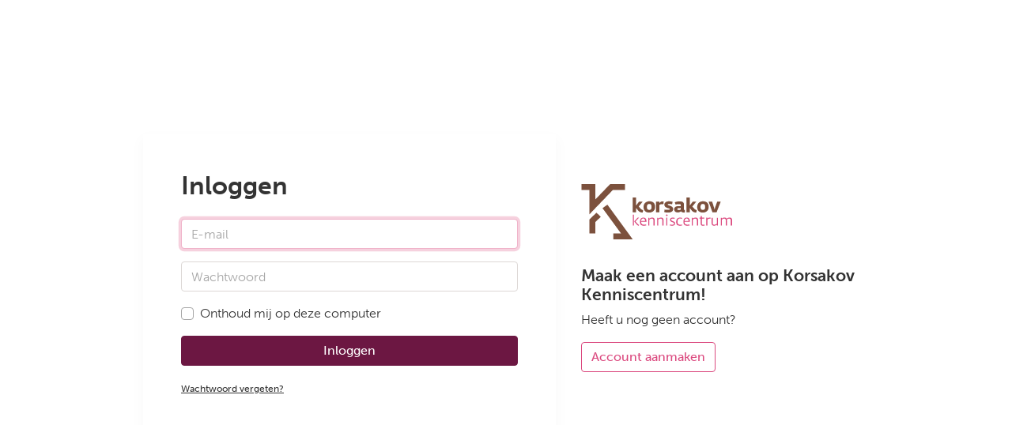

--- FILE ---
content_type: text/html; charset=UTF-8
request_url: https://korsakovkenniscentrum.nl/login?location=https%3A%2F%2Fkorsakovkenniscentrum.nl%2Flocaties%2Fpsychiatrisch-centrum-sint-hieronymus
body_size: 1981
content:
<!DOCTYPE html>
<html lang="nl">

<head>
    <meta charset="utf-8">
    <meta http-equiv="X-UA-Compatible" content="IE=edge">
    <meta name="viewport" content="width=device-width, initial-scale=1.0">
    <meta name="csrf-token" content="7skY8hQjlnB4jbDWWUQ2Z53EfHB2KeMdGKELxkHe">
    <title>Inloggen</title>

    <meta name="robots" content="noindex, nofollow">
    <meta property="og:site_name" content="Korsakov Kenniscentrum">
    <meta property="og:type" content="website">
    <meta property="og:url" content="https://korsakovkenniscentrum.nl/login">
    <meta property="og:title" content="Inloggen">
    <meta name="twitter:card" content="summary_large_image">
    <meta name="twitter:url" content="https://korsakovkenniscentrum.nl/login">
    <meta name="twitter:title" content="Inloggen">
    <meta name="theme-color" content="#7c513d">

<link rel="alternate" type="application/rss+xml" href="https://korsakovkenniscentrum.nl/1/rss.xml">


<link rel="icon" href="https://korsakovkenniscentrum.nl/images/favicon-32.png" sizes="32x32">
<link rel="icon" href="https://korsakovkenniscentrum.nl/images/favicon-57.png" sizes="57x57">
<link rel="icon" href="https://korsakovkenniscentrum.nl/images/favicon-76.png" sizes="76x76">
<link rel="icon" href="https://korsakovkenniscentrum.nl/images/favicon-96.png" sizes="96x96">
<link rel="icon" href="https://korsakovkenniscentrum.nl/images/favicon-128.png" sizes="128x128">
<link rel="icon" href="https://korsakovkenniscentrum.nl/images/favicon-192.png" sizes="192x192">
<link rel="icon" href="https://korsakovkenniscentrum.nl/images/favicon-228.png" sizes="228x228">

<link rel="shortcut icon" href="https://korsakovkenniscentrum.nl/images/favicon-196.png" sizes="196x196">

<link rel="apple-touch-icon" href="https://korsakovkenniscentrum.nl/images/apple-touch-icon-120.png" sizes="120x120">
<link rel="apple-touch-icon" href="https://korsakovkenniscentrum.nl/images/apple-touch-icon-152.png" sizes="152x152">
<link rel="apple-touch-icon" href="https://korsakovkenniscentrum.nl/images/apple-touch-icon-180.png" sizes="180x180">

<meta name="msapplication-TileColor" content="#7c513d">
<meta name="msapplication-TileImage" content="https://korsakovkenniscentrum.nl/images/favicon-144.png">
<meta name="msapplication-config" content="https://korsakovkenniscentrum.nl/browserconfig.xml">

    <link rel="canonical" href="https://korsakovkenniscentrum.nl/login">

    <link rel="manifest" href="https://korsakovkenniscentrum.nl/manifest.json">
    <link rel="preload" href="https://korsakovkenniscentrum.nl/css/site.css?1761901292" as="style">
    <link rel="preload" as="font" href="/fonts/icomoon.ttf?de911b1e94c922fc8c88f7933e485069" type="font/ttf" crossorigin="anonymous">
    
    <link rel="stylesheet" href="https://korsakovkenniscentrum.nl/css/site.css?1761901292">
    <link rel="stylesheet" href="https://use.typekit.net/mir2ppt.css" media="print" onload="this.media='all'">

    
    
        <script>(function(w,d,s,l,i){w[l]=w[l]||[];w[l].push({'gtm.start':
    new Date().getTime(),event:'gtm.js'});var f=d.getElementsByTagName(s)[0],
    j=d.createElement(s),dl=l!='dataLayer'?'&l='+l:'';j.async=true;j.src=
    'https://www.googletagmanager.com/gtm.js?id='+i+dl;f.parentNode.insertBefore(j,f);
    })(window,document,'script','dataLayer','GTM-T5C6WK6');</script>
    
    <script src="https://cdn-eu.readspeaker.com/script/14826/webReader/webReader.js?pids=wr" type="text/javascript" id="rs_req_Init"></script>
</head>

<body class="d-flex flex-column justify-content-center min-vh-100" data-barba="wrapper">

    <noscript>
    <iframe src="https://www.googletagmanager.com/ns.html?id=GTM-T5C6WK6" height="0" width="0" style="display:none;visibility:hidden"></iframe>
</noscript>

    <div class="" data-barba="container" data-barba-namespace="default">
        
        
        <div class="container my-5">

    <a href="/" class="auth-brand mb-4 mx-auto d-md-none">Korsakov Kenniscentrum</a>

    <div class="row">
        <div class="col-lg-8 offset-lg-2 col-xl-10 offset-xl-1">

            <div class="row align-items-center">
                <div class="col-md-7">

                    <div class="bg-white px-4 py-5 px-md-5 shadow mb-5 mb-md-0">
                        <h1 class="h3 mb-4">Inloggen</h1>

                        <form method="POST" action="https://korsakovkenniscentrum.nl/login">
                            <input type="hidden" name="_token" value="7skY8hQjlnB4jbDWWUQ2Z53EfHB2KeMdGKELxkHe">
                            <input type="hidden" name="location" value="https%3A%2F%2Fkorsakovkenniscentrum.nl%2Flocaties%2Fpsychiatrisch-centrum-sint-hieronymus">

                            <div class="form-group">
                                <label for="email" class="sr-only">E-mail</label>
                                <input id="email" type="email" class="form-control" name="email" value="" placeholder="E-mail" required autofocus>
                                                            </div>

                            <div class="form-group">
                                <label for="password" class="sr-only">Wachtwoord</label>
                                <input id="password" type="password" class="form-control" name="password" placeholder="Wachtwoord" required>
                                                            </div>

                            <div class="form-group">
                                <div class="custom-control custom-checkbox">
                                    <input class="custom-control-input" type="checkbox" id="remember" name="remember" value="1" >
                                    <label class="custom-control-label" for="remember">
                                        Onthoud mij op deze computer
                                    </label>
                                </div>
                            </div>

                            <button type="submit" class="btn btn-secondary btn-block mb-3">
                                Inloggen
                            </button>

                            <a class="small" href="https://korsakovkenniscentrum.nl/password/reset">
                                Wachtwoord vergeten?
                            </a>

                        </form>
                    </div>

                </div>
                <div class="col-md-5">
                    <div>
                        <p class="d-none d-md-block">
                            <a href="/" class="auth-brand mb-4">Korsakov Kenniscentrum</a>
                        </p>

                        <h3 class="h5">Maak een account aan op Korsakov Kenniscentrum!</h3>

                        <p>
                            Heeft u nog geen account?
                        </p>

                        <p>
                            <a href="https://korsakovkenniscentrum.nl/register" class="btn btn-outline-primary">Account aanmaken</a>
                        </p>
                    </div>
                </div>
            </div>

        </div>
    </div>

</div>

        
        
    </div>

    <script>
    window.siteId = 1;
</script>

<script src="https://korsakovkenniscentrum.nl/js/site/manifest.js?1761901292"></script>
<script src="https://korsakovkenniscentrum.nl/js/site/vendor.js?1761901292"></script>
<script src="https://korsakovkenniscentrum.nl/js/site/app.js?1761901292"></script>




<script type="application/ld+json">
{
    "@context": "https://schema.org"
    ,"@type": "LocalBusiness"
    ,"@id": "https://korsakovkenniscentrum.nl"
    ,"name": "Korsakov Kenniscentrum"
    ,"image": "https://korsakovkenniscentrum.nl/images/logo.svg"
    ,"url": "https://korsakovkenniscentrum.nl"
        ,"telephone": "+31610259369"
            ,"address": {
        "@type": "PostalAddress"
        ,"streetAddress": "Slinge 901"
        ,"addressLocality": "Rotterdam"
        ,"postalCode": "3086 EZ"
        ,"addressCountry": "NL"
    }
        ,"priceRange": "$"
            ,"sameAs": ["https:\/\/www.linkedin.com\/company\/korsakov-kenniscentrum","https:\/\/www.youtube.com\/@korsakovkenniscentrum749"]    }
</script>

</body>

</html>


--- FILE ---
content_type: application/javascript; charset=utf-8
request_url: https://korsakovkenniscentrum.nl/js/site/app.js?1761901292
body_size: 57338
content:
/*! For license information please see app.js.LICENSE.txt */
(self.webpackChunkgcms=self.webpackChunkgcms||[]).push([[311],{24572:function(t,n,e){"use strict";e(53867),e(85144),e(2793),e(58849),e(26368),e(26064),e(64689),e(44243),e(67977),e(80869),e(23011),e(2282),e(38767),e(7452)},85652:function(t,n,e){e(24572)},53867:function(t,n,e){e(97418),e(24239),e(70968),e(51440),e(51098),e(55824),e(495),e(67967),e(33508),e(4918),e(45932),e(96974),e(45936),e(76953),e(39694),e(30507),e(59548),e(52194),e(97665),e(89825),e(68486),e(46803),e(94996),e(2085),e(10791),e(57525),e(28939),e(93701),e(92666),e(79377),e(42512),e(35354),e(96152),e(54077),e(76922),e(96960),e(56355),e(99120),e(63255),e(8072),e(24225),e(57747),e(51694),e(81288),e(60631),e(98973),e(40573),e(87528),e(51969),e(97046),e(51109),e(72648),e(3668),e(45171),e(95333),e(79815),e(63565),e(75424),e(16992),e(97926),e(5545),e(73112),e(49051),e(32759),e(50926),e(27555),e(75717),e(56653),e(83252),e(55597),e(5162),e(98567),e(29375),e(43985),e(39140),e(34),e(73213),e(993),e(39583),e(9491),e(43439),e(46834),e(17191),e(27205),e(93547),e(74952),e(18153),e(21933),e(90871),e(55312),e(2225),e(63994),e(1833),e(42514),e(65100),e(45402),e(3536),e(17073),e(23161),e(39429),e(36485),e(23436),e(28212),e(98254),e(26320),e(56489),e(80533),e(60637),e(62973),e(69714),e(77896),e(93277),e(92027),e(64242),e(37372),e(43315),e(70870),e(76693),e(17644),e(39551),e(62282),e(47489),e(24669),e(37810),e(12791),e(83058),e(58992),e(31888),e(62729),e(35423),e(63154),e(17480),e(86019),e(46593),e(88592),e(26132),e(5307),e(25428),t.exports=e(3750)},2793:function(t,n,e){e(18158),t.exports=e(3750).Array.flatMap},85144:function(t,n,e){e(92791),t.exports=e(3750).Array.includes},23011:function(t,n,e){e(99682),t.exports=e(3750).Object.entries},67977:function(t,n,e){e(58430),t.exports=e(3750).Object.getOwnPropertyDescriptors},80869:function(t,n,e){e(91970),t.exports=e(3750).Object.values},2282:function(t,n,e){"use strict";e(62973),e(49647),t.exports=e(3750).Promise.finally},26368:function(t,n,e){e(72117),t.exports=e(3750).String.padEnd},58849:function(t,n,e){e(11708),t.exports=e(3750).String.padStart},64689:function(t,n,e){e(45633),t.exports=e(3750).String.trimRight},26064:function(t,n,e){e(30550),t.exports=e(3750).String.trimLeft},44243:function(t,n,e){e(36364),t.exports=e(70096).f("asyncIterator")},61635:function(t){t.exports=function(t){if("function"!=typeof t)throw TypeError(t+" is not a function!");return t}},410:function(t,n,e){var r=e(2153);t.exports=function(t,n){if("number"!=typeof t&&"Number"!=r(t))throw TypeError(n);return+t}},66864:function(t,n,e){var r=e(12814)("unscopables"),o=Array.prototype;null==o[r]&&e(94005)(o,r,{}),t.exports=function(t){o[r][t]=!0}},60308:function(t,n,e){"use strict";var r=e(65988)(!0);t.exports=function(t,n,e){return n+(e?r(t,n).length:1)}},65968:function(t){t.exports=function(t,n,e,r){if(!(t instanceof n)||void 0!==r&&r in t)throw TypeError(e+": incorrect invocation!");return t}},13068:function(t,n,e){var r=e(65041);t.exports=function(t){if(!r(t))throw TypeError(t+" is not an object!");return t}},45454:function(t,n,e){"use strict";var r=e(3366),o=e(56213),i=e(54117);t.exports=[].copyWithin||function(t,n){var e=r(this),u=i(e.length),a=o(t,u),s=o(n,u),c=arguments.length>2?arguments[2]:void 0,f=Math.min((void 0===c?u:o(c,u))-s,u-a),l=1;for(s<a&&a<s+f&&(l=-1,s+=f-1,a+=f-1);f-- >0;)s in e?e[a]=e[s]:delete e[a],a+=l,s+=l;return e}},54964:function(t,n,e){"use strict";var r=e(3366),o=e(56213),i=e(54117);t.exports=function(t){for(var n=r(this),e=i(n.length),u=arguments.length,a=o(u>1?arguments[1]:void 0,e),s=u>2?arguments[2]:void 0,c=void 0===s?e:o(s,e);c>a;)n[a++]=t;return n}},45120:function(t,n,e){var r=e(36173),o=e(54117),i=e(56213);t.exports=function(t){return function(n,e,u){var a,s=r(n),c=o(s.length),f=i(u,c);if(t&&e!=e){for(;c>f;)if((a=s[f++])!=a)return!0}else for(;c>f;f++)if((t||f in s)&&s[f]===e)return t||f||0;return!t&&-1}}},1307:function(t,n,e){var r=e(4772),o=e(95161),i=e(3366),u=e(54117),a=e(93900);t.exports=function(t,n){var e=1==t,s=2==t,c=3==t,f=4==t,l=6==t,h=5==t||l,p=n||a;return function(n,a,d){for(var v,g,y=i(n),m=o(y),w=r(a,d,3),b=u(m.length),E=0,S=e?p(n,b):s?p(n,0):void 0;b>E;E++)if((h||E in m)&&(g=w(v=m[E],E,y),t))if(e)S[E]=g;else if(g)switch(t){case 3:return!0;case 5:return v;case 6:return E;case 2:S.push(v)}else if(f)return!1;return l?-1:c||f?f:S}}},75367:function(t,n,e){var r=e(61635),o=e(3366),i=e(95161),u=e(54117);t.exports=function(t,n,e,a,s){r(n);var c=o(t),f=i(c),l=u(c.length),h=s?l-1:0,p=s?-1:1;if(e<2)for(;;){if(h in f){a=f[h],h+=p;break}if(h+=p,s?h<0:l<=h)throw TypeError("Reduce of empty array with no initial value")}for(;s?h>=0:l>h;h+=p)h in f&&(a=n(a,f[h],h,c));return a}},10350:function(t,n,e){var r=e(65041),o=e(83173),i=e(12814)("species");t.exports=function(t){var n;return o(t)&&("function"!=typeof(n=t.constructor)||n!==Array&&!o(n.prototype)||(n=void 0),r(n)&&null===(n=n[i])&&(n=void 0)),void 0===n?Array:n}},93900:function(t,n,e){var r=e(10350);t.exports=function(t,n){return new(r(t))(n)}},18090:function(t,n,e){"use strict";var r=e(61635),o=e(65041),i=e(41157),u=[].slice,a={};t.exports=Function.bind||function(t){var n=r(this),e=u.call(arguments,1),s=function(){var r=e.concat(u.call(arguments));return this instanceof s?function(t,n,e){if(!(n in a)){for(var r=[],o=0;o<n;o++)r[o]="a["+o+"]";a[n]=Function("F,a","return new F("+r.join(",")+")")}return a[n](t,e)}(n,r.length,r):i(n,r,t)};return o(n.prototype)&&(s.prototype=n.prototype),s}},35944:function(t,n,e){var r=e(2153),o=e(12814)("toStringTag"),i="Arguments"==r(function(){return arguments}());t.exports=function(t){var n,e,u;return void 0===t?"Undefined":null===t?"Null":"string"==typeof(e=function(t,n){try{return t[n]}catch(t){}}(n=Object(t),o))?e:i?r(n):"Object"==(u=r(n))&&"function"==typeof n.callee?"Arguments":u}},2153:function(t){var n={}.toString;t.exports=function(t){return n.call(t).slice(8,-1)}},1469:function(t,n,e){"use strict";var r=e(24727).f,o=e(73607),i=e(6601),u=e(4772),a=e(65968),s=e(16318),c=e(70471),f=e(14690),l=e(59834),h=e(36875),p=e(40324).fastKey,d=e(77200),v=h?"_s":"size",g=function(t,n){var e,r=p(n);if("F"!==r)return t._i[r];for(e=t._f;e;e=e.n)if(e.k==n)return e};t.exports={getConstructor:function(t,n,e,c){var f=t((function(t,r){a(t,f,n,"_i"),t._t=n,t._i=o(null),t._f=void 0,t._l=void 0,t[v]=0,null!=r&&s(r,e,t[c],t)}));return i(f.prototype,{clear:function(){for(var t=d(this,n),e=t._i,r=t._f;r;r=r.n)r.r=!0,r.p&&(r.p=r.p.n=void 0),delete e[r.i];t._f=t._l=void 0,t[v]=0},delete:function(t){var e=d(this,n),r=g(e,t);if(r){var o=r.n,i=r.p;delete e._i[r.i],r.r=!0,i&&(i.n=o),o&&(o.p=i),e._f==r&&(e._f=o),e._l==r&&(e._l=i),e[v]--}return!!r},forEach:function(t){d(this,n);for(var e,r=u(t,arguments.length>1?arguments[1]:void 0,3);e=e?e.n:this._f;)for(r(e.v,e.k,this);e&&e.r;)e=e.p},has:function(t){return!!g(d(this,n),t)}}),h&&r(f.prototype,"size",{get:function(){return d(this,n)[v]}}),f},def:function(t,n,e){var r,o,i=g(t,n);return i?i.v=e:(t._l=i={i:o=p(n,!0),k:n,v:e,p:r=t._l,n:void 0,r:!1},t._f||(t._f=i),r&&(r.n=i),t[v]++,"F"!==o&&(t._i[o]=i)),t},getEntry:g,setStrong:function(t,n,e){c(t,n,(function(t,e){this._t=d(t,n),this._k=e,this._l=void 0}),(function(){for(var t=this,n=t._k,e=t._l;e&&e.r;)e=e.p;return t._t&&(t._l=e=e?e.n:t._t._f)?f(0,"keys"==n?e.k:"values"==n?e.v:[e.k,e.v]):(t._t=void 0,f(1))}),e?"entries":"values",!e,!0),l(n)}}},20114:function(t,n,e){"use strict";var r=e(6601),o=e(40324).getWeak,i=e(13068),u=e(65041),a=e(65968),s=e(16318),c=e(1307),f=e(99701),l=e(77200),h=c(5),p=c(6),d=0,v=function(t){return t._l||(t._l=new g)},g=function(){this.a=[]},y=function(t,n){return h(t.a,(function(t){return t[0]===n}))};g.prototype={get:function(t){var n=y(this,t);if(n)return n[1]},has:function(t){return!!y(this,t)},set:function(t,n){var e=y(this,t);e?e[1]=n:this.a.push([t,n])},delete:function(t){var n=p(this.a,(function(n){return n[0]===t}));return~n&&this.a.splice(n,1),!!~n}},t.exports={getConstructor:function(t,n,e,i){var c=t((function(t,r){a(t,c,n,"_i"),t._t=n,t._i=d++,t._l=void 0,null!=r&&s(r,e,t[i],t)}));return r(c.prototype,{delete:function(t){if(!u(t))return!1;var e=o(t);return!0===e?v(l(this,n)).delete(t):e&&f(e,this._i)&&delete e[this._i]},has:function(t){if(!u(t))return!1;var e=o(t);return!0===e?v(l(this,n)).has(t):e&&f(e,this._i)}}),c},def:function(t,n,e){var r=o(i(n),!0);return!0===r?v(t).set(n,e):r[t._i]=e,t},ufstore:v}},76173:function(t,n,e){"use strict";var r=e(91790),o=e(96375),i=e(1043),u=e(6601),a=e(40324),s=e(16318),c=e(65968),f=e(65041),l=e(94944),h=e(92539),p=e(27404),d=e(72232);t.exports=function(t,n,e,v,g,y){var m=r[t],w=m,b=g?"set":"add",E=w&&w.prototype,S={},x=function(t){var n=E[t];i(E,t,"delete"==t||"has"==t?function(t){return!(y&&!f(t))&&n.call(this,0===t?0:t)}:"get"==t?function(t){return y&&!f(t)?void 0:n.call(this,0===t?0:t)}:"add"==t?function(t){return n.call(this,0===t?0:t),this}:function(t,e){return n.call(this,0===t?0:t,e),this})};if("function"==typeof w&&(y||E.forEach&&!l((function(){(new w).entries().next()})))){var _=new w,A=_[b](y?{}:-0,1)!=_,O=l((function(){_.has(1)})),R=h((function(t){new w(t)})),T=!y&&l((function(){for(var t=new w,n=5;n--;)t[b](n,n);return!t.has(-0)}));R||((w=n((function(n,e){c(n,w,t);var r=d(new m,n,w);return null!=e&&s(e,g,r[b],r),r}))).prototype=E,E.constructor=w),(O||T)&&(x("delete"),x("has"),g&&x("get")),(T||A)&&x(b),y&&E.clear&&delete E.clear}else w=v.getConstructor(n,t,g,b),u(w.prototype,e),a.NEED=!0;return p(w,t),S[t]=w,o(o.G+o.W+o.F*(w!=m),S),y||v.setStrong(w,t,g),w}},3750:function(t){var n=t.exports={version:"2.6.12"};"number"==typeof __e&&(__e=n)},25299:function(t,n,e){"use strict";var r=e(24727),o=e(59700);t.exports=function(t,n,e){n in t?r.f(t,n,o(0,e)):t[n]=e}},4772:function(t,n,e){var r=e(61635);t.exports=function(t,n,e){if(r(t),void 0===n)return t;switch(e){case 1:return function(e){return t.call(n,e)};case 2:return function(e,r){return t.call(n,e,r)};case 3:return function(e,r,o){return t.call(n,e,r,o)}}return function(){return t.apply(n,arguments)}}},63505:function(t,n,e){"use strict";var r=e(94944),o=Date.prototype.getTime,i=Date.prototype.toISOString,u=function(t){return t>9?t:"0"+t};t.exports=r((function(){return"0385-07-25T07:06:39.999Z"!=i.call(new Date(-50000000000001))}))||!r((function(){i.call(new Date(NaN))}))?function(){if(!isFinite(o.call(this)))throw RangeError("Invalid time value");var t=this,n=t.getUTCFullYear(),e=t.getUTCMilliseconds(),r=n<0?"-":n>9999?"+":"";return r+("00000"+Math.abs(n)).slice(r?-6:-4)+"-"+u(t.getUTCMonth()+1)+"-"+u(t.getUTCDate())+"T"+u(t.getUTCHours())+":"+u(t.getUTCMinutes())+":"+u(t.getUTCSeconds())+"."+(e>99?e:"0"+u(e))+"Z"}:i},69283:function(t,n,e){"use strict";var r=e(13068),o=e(53824),i="number";t.exports=function(t){if("string"!==t&&t!==i&&"default"!==t)throw TypeError("Incorrect hint");return o(r(this),t!=i)}},93496:function(t){t.exports=function(t){if(null==t)throw TypeError("Can't call method on  "+t);return t}},36875:function(t,n,e){t.exports=!e(94944)((function(){return 7!=Object.defineProperty({},"a",{get:function(){return 7}}).a}))},65498:function(t,n,e){var r=e(65041),o=e(91790).document,i=r(o)&&r(o.createElement);t.exports=function(t){return i?o.createElement(t):{}}},22980:function(t){t.exports="constructor,hasOwnProperty,isPrototypeOf,propertyIsEnumerable,toLocaleString,toString,valueOf".split(",")},52121:function(t,n,e){var r=e(82663),o=e(24268),i=e(84313);t.exports=function(t){var n=r(t),e=o.f;if(e)for(var u,a=e(t),s=i.f,c=0;a.length>c;)s.call(t,u=a[c++])&&n.push(u);return n}},96375:function(t,n,e){var r=e(91790),o=e(3750),i=e(94005),u=e(1043),a=e(4772),s="prototype",c=function(t,n,e){var f,l,h,p,d=t&c.F,v=t&c.G,g=t&c.S,y=t&c.P,m=t&c.B,w=v?r:g?r[n]||(r[n]={}):(r[n]||{})[s],b=v?o:o[n]||(o[n]={}),E=b[s]||(b[s]={});for(f in v&&(e=n),e)h=((l=!d&&w&&void 0!==w[f])?w:e)[f],p=m&&l?a(h,r):y&&"function"==typeof h?a(Function.call,h):h,w&&u(w,f,h,t&c.U),b[f]!=h&&i(b,f,p),y&&E[f]!=h&&(E[f]=h)};r.core=o,c.F=1,c.G=2,c.S=4,c.P=8,c.B=16,c.W=32,c.U=64,c.R=128,t.exports=c},70267:function(t,n,e){var r=e(12814)("match");t.exports=function(t){var n=/./;try{"/./"[t](n)}catch(e){try{return n[r]=!1,!"/./"[t](n)}catch(t){}}return!0}},94944:function(t){t.exports=function(t){try{return!!t()}catch(t){return!0}}},62868:function(t,n,e){"use strict";e(23436);var r=e(1043),o=e(94005),i=e(94944),u=e(93496),a=e(12814),s=e(39064),c=a("species"),f=!i((function(){var t=/./;return t.exec=function(){var t=[];return t.groups={a:"7"},t},"7"!=="".replace(t,"$<a>")})),l=function(){var t=/(?:)/,n=t.exec;t.exec=function(){return n.apply(this,arguments)};var e="ab".split(t);return 2===e.length&&"a"===e[0]&&"b"===e[1]}();t.exports=function(t,n,e){var h=a(t),p=!i((function(){var n={};return n[h]=function(){return 7},7!=""[t](n)})),d=p?!i((function(){var n=!1,e=/a/;return e.exec=function(){return n=!0,null},"split"===t&&(e.constructor={},e.constructor[c]=function(){return e}),e[h](""),!n})):void 0;if(!p||!d||"replace"===t&&!f||"split"===t&&!l){var v=/./[h],g=e(u,h,""[t],(function(t,n,e,r,o){return n.exec===s?p&&!o?{done:!0,value:v.call(n,e,r)}:{done:!0,value:t.call(e,n,r)}:{done:!1}})),y=g[0],m=g[1];r(String.prototype,t,y),o(RegExp.prototype,h,2==n?function(t,n){return m.call(t,this,n)}:function(t){return m.call(t,this)})}}},30270:function(t,n,e){"use strict";var r=e(13068);t.exports=function(){var t=r(this),n="";return t.global&&(n+="g"),t.ignoreCase&&(n+="i"),t.multiline&&(n+="m"),t.unicode&&(n+="u"),t.sticky&&(n+="y"),n}},42826:function(t,n,e){"use strict";var r=e(83173),o=e(65041),i=e(54117),u=e(4772),a=e(12814)("isConcatSpreadable");t.exports=function t(n,e,s,c,f,l,h,p){for(var d,v,g=f,y=0,m=!!h&&u(h,p,3);y<c;){if(y in s){if(d=m?m(s[y],y,e):s[y],v=!1,o(d)&&(v=void 0!==(v=d[a])?!!v:r(d)),v&&l>0)g=t(n,e,d,i(d.length),g,l-1)-1;else{if(g>=9007199254740991)throw TypeError();n[g]=d}g++}y++}return g}},16318:function(t,n,e){var r=e(4772),o=e(42496),i=e(284),u=e(13068),a=e(54117),s=e(73890),c={},f={},l=t.exports=function(t,n,e,l,h){var p,d,v,g,y=h?function(){return t}:s(t),m=r(e,l,n?2:1),w=0;if("function"!=typeof y)throw TypeError(t+" is not iterable!");if(i(y)){for(p=a(t.length);p>w;w++)if((g=n?m(u(d=t[w])[0],d[1]):m(t[w]))===c||g===f)return g}else for(v=y.call(t);!(d=v.next()).done;)if((g=o(v,m,d.value,n))===c||g===f)return g};l.BREAK=c,l.RETURN=f},68189:function(t,n,e){t.exports=e(37108)("native-function-to-string",Function.toString)},91790:function(t){var n=t.exports="undefined"!=typeof window&&window.Math==Math?window:"undefined"!=typeof self&&self.Math==Math?self:Function("return this")();"number"==typeof __g&&(__g=n)},99701:function(t){var n={}.hasOwnProperty;t.exports=function(t,e){return n.call(t,e)}},94005:function(t,n,e){var r=e(24727),o=e(59700);t.exports=e(36875)?function(t,n,e){return r.f(t,n,o(1,e))}:function(t,n,e){return t[n]=e,t}},39460:function(t,n,e){var r=e(91790).document;t.exports=r&&r.documentElement},80932:function(t,n,e){t.exports=!e(36875)&&!e(94944)((function(){return 7!=Object.defineProperty(e(65498)("div"),"a",{get:function(){return 7}}).a}))},72232:function(t,n,e){var r=e(65041),o=e(78186).set;t.exports=function(t,n,e){var i,u=n.constructor;return u!==e&&"function"==typeof u&&(i=u.prototype)!==e.prototype&&r(i)&&o&&o(t,i),t}},41157:function(t){t.exports=function(t,n,e){var r=void 0===e;switch(n.length){case 0:return r?t():t.call(e);case 1:return r?t(n[0]):t.call(e,n[0]);case 2:return r?t(n[0],n[1]):t.call(e,n[0],n[1]);case 3:return r?t(n[0],n[1],n[2]):t.call(e,n[0],n[1],n[2]);case 4:return r?t(n[0],n[1],n[2],n[3]):t.call(e,n[0],n[1],n[2],n[3])}return t.apply(e,n)}},95161:function(t,n,e){var r=e(2153);t.exports=Object("z").propertyIsEnumerable(0)?Object:function(t){return"String"==r(t)?t.split(""):Object(t)}},284:function(t,n,e){var r=e(16594),o=e(12814)("iterator"),i=Array.prototype;t.exports=function(t){return void 0!==t&&(r.Array===t||i[o]===t)}},83173:function(t,n,e){var r=e(2153);t.exports=Array.isArray||function(t){return"Array"==r(t)}},61802:function(t,n,e){var r=e(65041),o=Math.floor;t.exports=function(t){return!r(t)&&isFinite(t)&&o(t)===t}},65041:function(t){t.exports=function(t){return"object"==typeof t?null!==t:"function"==typeof t}},11531:function(t,n,e){var r=e(65041),o=e(2153),i=e(12814)("match");t.exports=function(t){var n;return r(t)&&(void 0!==(n=t[i])?!!n:"RegExp"==o(t))}},42496:function(t,n,e){var r=e(13068);t.exports=function(t,n,e,o){try{return o?n(r(e)[0],e[1]):n(e)}catch(n){var i=t.return;throw void 0!==i&&r(i.call(t)),n}}},14968:function(t,n,e){"use strict";var r=e(73607),o=e(59700),i=e(27404),u={};e(94005)(u,e(12814)("iterator"),(function(){return this})),t.exports=function(t,n,e){t.prototype=r(u,{next:o(1,e)}),i(t,n+" Iterator")}},70471:function(t,n,e){"use strict";var r=e(35446),o=e(96375),i=e(1043),u=e(94005),a=e(16594),s=e(14968),c=e(27404),f=e(39595),l=e(12814)("iterator"),h=!([].keys&&"next"in[].keys()),p="keys",d="values",v=function(){return this};t.exports=function(t,n,e,g,y,m,w){s(e,n,g);var b,E,S,x=function(t){if(!h&&t in R)return R[t];switch(t){case p:case d:return function(){return new e(this,t)}}return function(){return new e(this,t)}},_=n+" Iterator",A=y==d,O=!1,R=t.prototype,T=R[l]||R["@@iterator"]||y&&R[y],P=T||x(y),F=y?A?x("entries"):P:void 0,C="Array"==n&&R.entries||T;if(C&&(S=f(C.call(new t)))!==Object.prototype&&S.next&&(c(S,_,!0),r||"function"==typeof S[l]||u(S,l,v)),A&&T&&T.name!==d&&(O=!0,P=function(){return T.call(this)}),r&&!w||!h&&!O&&R[l]||u(R,l,P),a[n]=P,a[_]=v,y)if(b={values:A?P:x(d),keys:m?P:x(p),entries:F},w)for(E in b)E in R||i(R,E,b[E]);else o(o.P+o.F*(h||O),n,b);return b}},92539:function(t,n,e){var r=e(12814)("iterator"),o=!1;try{var i=[7][r]();i.return=function(){o=!0},Array.from(i,(function(){throw 2}))}catch(t){}t.exports=function(t,n){if(!n&&!o)return!1;var e=!1;try{var i=[7],u=i[r]();u.next=function(){return{done:e=!0}},i[r]=function(){return u},t(i)}catch(t){}return e}},14690:function(t){t.exports=function(t,n){return{value:n,done:!!t}}},16594:function(t){t.exports={}},35446:function(t){t.exports=!1},42631:function(t){var n=Math.expm1;t.exports=!n||n(10)>22025.465794806718||n(10)<22025.465794806718||-2e-17!=n(-2e-17)?function(t){return 0==(t=+t)?t:t>-1e-6&&t<1e-6?t+t*t/2:Math.exp(t)-1}:n},8946:function(t,n,e){var r=e(8941),o=Math.pow,i=o(2,-52),u=o(2,-23),a=o(2,127)*(2-u),s=o(2,-126);t.exports=Math.fround||function(t){var n,e,o=Math.abs(t),c=r(t);return o<s?c*(o/s/u+1/i-1/i)*s*u:(e=(n=(1+u/i)*o)-(n-o))>a||e!=e?c*(1/0):c*e}},23993:function(t){t.exports=Math.log1p||function(t){return(t=+t)>-1e-8&&t<1e-8?t-t*t/2:Math.log(1+t)}},8941:function(t){t.exports=Math.sign||function(t){return 0==(t=+t)||t!=t?t:t<0?-1:1}},40324:function(t,n,e){var r=e(11415)("meta"),o=e(65041),i=e(99701),u=e(24727).f,a=0,s=Object.isExtensible||function(){return!0},c=!e(94944)((function(){return s(Object.preventExtensions({}))})),f=function(t){u(t,r,{value:{i:"O"+ ++a,w:{}}})},l=t.exports={KEY:r,NEED:!1,fastKey:function(t,n){if(!o(t))return"symbol"==typeof t?t:("string"==typeof t?"S":"P")+t;if(!i(t,r)){if(!s(t))return"F";if(!n)return"E";f(t)}return t[r].i},getWeak:function(t,n){if(!i(t,r)){if(!s(t))return!0;if(!n)return!1;f(t)}return t[r].w},onFreeze:function(t){return c&&l.NEED&&s(t)&&!i(t,r)&&f(t),t}}},6304:function(t,n,e){var r=e(91790),o=e(20708).set,i=r.MutationObserver||r.WebKitMutationObserver,u=r.process,a=r.Promise,s="process"==e(2153)(u);t.exports=function(){var t,n,e,c=function(){var r,o;for(s&&(r=u.domain)&&r.exit();t;){o=t.fn,t=t.next;try{o()}catch(r){throw t?e():n=void 0,r}}n=void 0,r&&r.enter()};if(s)e=function(){u.nextTick(c)};else if(!i||r.navigator&&r.navigator.standalone)if(a&&a.resolve){var f=a.resolve(void 0);e=function(){f.then(c)}}else e=function(){o.call(r,c)};else{var l=!0,h=document.createTextNode("");new i(c).observe(h,{characterData:!0}),e=function(){h.data=l=!l}}return function(r){var o={fn:r,next:void 0};n&&(n.next=o),t||(t=o,e()),n=o}}},2074:function(t,n,e){"use strict";var r=e(61635);function o(t){var n,e;this.promise=new t((function(t,r){if(void 0!==n||void 0!==e)throw TypeError("Bad Promise constructor");n=t,e=r})),this.resolve=r(n),this.reject=r(e)}t.exports.f=function(t){return new o(t)}},35014:function(t,n,e){"use strict";var r=e(36875),o=e(82663),i=e(24268),u=e(84313),a=e(3366),s=e(95161),c=Object.assign;t.exports=!c||e(94944)((function(){var t={},n={},e=Symbol(),r="abcdefghijklmnopqrst";return t[e]=7,r.split("").forEach((function(t){n[t]=t})),7!=c({},t)[e]||Object.keys(c({},n)).join("")!=r}))?function(t,n){for(var e=a(t),c=arguments.length,f=1,l=i.f,h=u.f;c>f;)for(var p,d=s(arguments[f++]),v=l?o(d).concat(l(d)):o(d),g=v.length,y=0;g>y;)p=v[y++],r&&!h.call(d,p)||(e[p]=d[p]);return e}:c},73607:function(t,n,e){var r=e(13068),o=e(29026),i=e(22980),u=e(93590)("IE_PROTO"),a=function(){},s="prototype",c=function(){var t,n=e(65498)("iframe"),r=i.length;for(n.style.display="none",e(39460).appendChild(n),n.src="javascript:",(t=n.contentWindow.document).open(),t.write("<script>document.F=Object<\/script>"),t.close(),c=t.F;r--;)delete c[s][i[r]];return c()};t.exports=Object.create||function(t,n){var e;return null!==t?(a[s]=r(t),e=new a,a[s]=null,e[u]=t):e=c(),void 0===n?e:o(e,n)}},24727:function(t,n,e){var r=e(13068),o=e(80932),i=e(53824),u=Object.defineProperty;n.f=e(36875)?Object.defineProperty:function(t,n,e){if(r(t),n=i(n,!0),r(e),o)try{return u(t,n,e)}catch(t){}if("get"in e||"set"in e)throw TypeError("Accessors not supported!");return"value"in e&&(t[n]=e.value),t}},29026:function(t,n,e){var r=e(24727),o=e(13068),i=e(82663);t.exports=e(36875)?Object.defineProperties:function(t,n){o(t);for(var e,u=i(n),a=u.length,s=0;a>s;)r.f(t,e=u[s++],n[e]);return t}},45481:function(t,n,e){var r=e(84313),o=e(59700),i=e(36173),u=e(53824),a=e(99701),s=e(80932),c=Object.getOwnPropertyDescriptor;n.f=e(36875)?c:function(t,n){if(t=i(t),n=u(n,!0),s)try{return c(t,n)}catch(t){}if(a(t,n))return o(!r.f.call(t,n),t[n])}},63669:function(t,n,e){var r=e(36173),o=e(23663).f,i={}.toString,u="object"==typeof window&&window&&Object.getOwnPropertyNames?Object.getOwnPropertyNames(window):[];t.exports.f=function(t){return u&&"[object Window]"==i.call(t)?function(t){try{return o(t)}catch(t){return u.slice()}}(t):o(r(t))}},23663:function(t,n,e){var r=e(2809),o=e(22980).concat("length","prototype");n.f=Object.getOwnPropertyNames||function(t){return r(t,o)}},24268:function(t,n){n.f=Object.getOwnPropertySymbols},39595:function(t,n,e){var r=e(99701),o=e(3366),i=e(93590)("IE_PROTO"),u=Object.prototype;t.exports=Object.getPrototypeOf||function(t){return t=o(t),r(t,i)?t[i]:"function"==typeof t.constructor&&t instanceof t.constructor?t.constructor.prototype:t instanceof Object?u:null}},2809:function(t,n,e){var r=e(99701),o=e(36173),i=e(45120)(!1),u=e(93590)("IE_PROTO");t.exports=function(t,n){var e,a=o(t),s=0,c=[];for(e in a)e!=u&&r(a,e)&&c.push(e);for(;n.length>s;)r(a,e=n[s++])&&(~i(c,e)||c.push(e));return c}},82663:function(t,n,e){var r=e(2809),o=e(22980);t.exports=Object.keys||function(t){return r(t,o)}},84313:function(t,n){n.f={}.propertyIsEnumerable},37699:function(t,n,e){var r=e(96375),o=e(3750),i=e(94944);t.exports=function(t,n){var e=(o.Object||{})[t]||Object[t],u={};u[t]=n(e),r(r.S+r.F*i((function(){e(1)})),"Object",u)}},64022:function(t,n,e){var r=e(36875),o=e(82663),i=e(36173),u=e(84313).f;t.exports=function(t){return function(n){for(var e,a=i(n),s=o(a),c=s.length,f=0,l=[];c>f;)e=s[f++],r&&!u.call(a,e)||l.push(t?[e,a[e]]:a[e]);return l}}},3846:function(t,n,e){var r=e(23663),o=e(24268),i=e(13068),u=e(91790).Reflect;t.exports=u&&u.ownKeys||function(t){var n=r.f(i(t)),e=o.f;return e?n.concat(e(t)):n}},79021:function(t,n,e){var r=e(91790).parseFloat,o=e(40941).trim;t.exports=1/r(e(58251)+"-0")!=-1/0?function(t){var n=o(String(t),3),e=r(n);return 0===e&&"-"==n.charAt(0)?-0:e}:r},55434:function(t,n,e){var r=e(91790).parseInt,o=e(40941).trim,i=e(58251),u=/^[-+]?0[xX]/;t.exports=8!==r(i+"08")||22!==r(i+"0x16")?function(t,n){var e=o(String(t),3);return r(e,n>>>0||(u.test(e)?16:10))}:r},19304:function(t){t.exports=function(t){try{return{e:!1,v:t()}}catch(t){return{e:!0,v:t}}}},99117:function(t,n,e){var r=e(13068),o=e(65041),i=e(2074);t.exports=function(t,n){if(r(t),o(n)&&n.constructor===t)return n;var e=i.f(t);return(0,e.resolve)(n),e.promise}},59700:function(t){t.exports=function(t,n){return{enumerable:!(1&t),configurable:!(2&t),writable:!(4&t),value:n}}},6601:function(t,n,e){var r=e(1043);t.exports=function(t,n,e){for(var o in n)r(t,o,n[o],e);return t}},1043:function(t,n,e){var r=e(91790),o=e(94005),i=e(99701),u=e(11415)("src"),a=e(68189),s="toString",c=(""+a).split(s);e(3750).inspectSource=function(t){return a.call(t)},(t.exports=function(t,n,e,a){var s="function"==typeof e;s&&(i(e,"name")||o(e,"name",n)),t[n]!==e&&(s&&(i(e,u)||o(e,u,t[n]?""+t[n]:c.join(String(n)))),t===r?t[n]=e:a?t[n]?t[n]=e:o(t,n,e):(delete t[n],o(t,n,e)))})(Function.prototype,s,(function(){return"function"==typeof this&&this[u]||a.call(this)}))},59951:function(t,n,e){"use strict";var r=e(35944),o=RegExp.prototype.exec;t.exports=function(t,n){var e=t.exec;if("function"==typeof e){var i=e.call(t,n);if("object"!=typeof i)throw new TypeError("RegExp exec method returned something other than an Object or null");return i}if("RegExp"!==r(t))throw new TypeError("RegExp#exec called on incompatible receiver");return o.call(t,n)}},39064:function(t,n,e){"use strict";var r,o,i=e(30270),u=RegExp.prototype.exec,a=String.prototype.replace,s=u,c="lastIndex",f=(r=/a/,o=/b*/g,u.call(r,"a"),u.call(o,"a"),0!==r[c]||0!==o[c]),l=void 0!==/()??/.exec("")[1];(f||l)&&(s=function(t){var n,e,r,o,s=this;return l&&(e=new RegExp("^"+s.source+"$(?!\\s)",i.call(s))),f&&(n=s[c]),r=u.call(s,t),f&&r&&(s[c]=s.global?r.index+r[0].length:n),l&&r&&r.length>1&&a.call(r[0],e,(function(){for(o=1;o<arguments.length-2;o++)void 0===arguments[o]&&(r[o]=void 0)})),r}),t.exports=s},18279:function(t){t.exports=Object.is||function(t,n){return t===n?0!==t||1/t==1/n:t!=t&&n!=n}},78186:function(t,n,e){var r=e(65041),o=e(13068),i=function(t,n){if(o(t),!r(n)&&null!==n)throw TypeError(n+": can't set as prototype!")};t.exports={set:Object.setPrototypeOf||("__proto__"in{}?function(t,n,r){try{(r=e(4772)(Function.call,e(45481).f(Object.prototype,"__proto__").set,2))(t,[]),n=!(t instanceof Array)}catch(t){n=!0}return function(t,e){return i(t,e),n?t.__proto__=e:r(t,e),t}}({},!1):void 0),check:i}},59834:function(t,n,e){"use strict";var r=e(91790),o=e(24727),i=e(36875),u=e(12814)("species");t.exports=function(t){var n=r[t];i&&n&&!n[u]&&o.f(n,u,{configurable:!0,get:function(){return this}})}},27404:function(t,n,e){var r=e(24727).f,o=e(99701),i=e(12814)("toStringTag");t.exports=function(t,n,e){t&&!o(t=e?t:t.prototype,i)&&r(t,i,{configurable:!0,value:n})}},93590:function(t,n,e){var r=e(37108)("keys"),o=e(11415);t.exports=function(t){return r[t]||(r[t]=o(t))}},37108:function(t,n,e){var r=e(3750),o=e(91790),i="__core-js_shared__",u=o[i]||(o[i]={});(t.exports=function(t,n){return u[t]||(u[t]=void 0!==n?n:{})})("versions",[]).push({version:r.version,mode:e(35446)?"pure":"global",copyright:"© 2020 Denis Pushkarev (zloirock.ru)"})},3214:function(t,n,e){var r=e(13068),o=e(61635),i=e(12814)("species");t.exports=function(t,n){var e,u=r(t).constructor;return void 0===u||null==(e=r(u)[i])?n:o(e)}},43484:function(t,n,e){"use strict";var r=e(94944);t.exports=function(t,n){return!!t&&r((function(){n?t.call(null,(function(){}),1):t.call(null)}))}},65988:function(t,n,e){var r=e(15751),o=e(93496);t.exports=function(t){return function(n,e){var i,u,a=String(o(n)),s=r(e),c=a.length;return s<0||s>=c?t?"":void 0:(i=a.charCodeAt(s))<55296||i>56319||s+1===c||(u=a.charCodeAt(s+1))<56320||u>57343?t?a.charAt(s):i:t?a.slice(s,s+2):u-56320+(i-55296<<10)+65536}}},89270:function(t,n,e){var r=e(11531),o=e(93496);t.exports=function(t,n,e){if(r(n))throw TypeError("String#"+e+" doesn't accept regex!");return String(o(t))}},59004:function(t,n,e){var r=e(96375),o=e(94944),i=e(93496),u=/"/g,a=function(t,n,e,r){var o=String(i(t)),a="<"+n;return""!==e&&(a+=" "+e+'="'+String(r).replace(u,"&quot;")+'"'),a+">"+o+"</"+n+">"};t.exports=function(t,n){var e={};e[t]=n(a),r(r.P+r.F*o((function(){var n=""[t]('"');return n!==n.toLowerCase()||n.split('"').length>3})),"String",e)}},60880:function(t,n,e){var r=e(54117),o=e(90062),i=e(93496);t.exports=function(t,n,e,u){var a=String(i(t)),s=a.length,c=void 0===e?" ":String(e),f=r(n);if(f<=s||""==c)return a;var l=f-s,h=o.call(c,Math.ceil(l/c.length));return h.length>l&&(h=h.slice(0,l)),u?h+a:a+h}},90062:function(t,n,e){"use strict";var r=e(15751),o=e(93496);t.exports=function(t){var n=String(o(this)),e="",i=r(t);if(i<0||i==1/0)throw RangeError("Count can't be negative");for(;i>0;(i>>>=1)&&(n+=n))1&i&&(e+=n);return e}},40941:function(t,n,e){var r=e(96375),o=e(93496),i=e(94944),u=e(58251),a="["+u+"]",s=RegExp("^"+a+a+"*"),c=RegExp(a+a+"*$"),f=function(t,n,e){var o={},a=i((function(){return!!u[t]()||"​"!="​"[t]()})),s=o[t]=a?n(l):u[t];e&&(o[e]=s),r(r.P+r.F*a,"String",o)},l=f.trim=function(t,n){return t=String(o(t)),1&n&&(t=t.replace(s,"")),2&n&&(t=t.replace(c,"")),t};t.exports=f},58251:function(t){t.exports="\t\n\v\f\r   ᠎             　\u2028\u2029\ufeff"},20708:function(t,n,e){var r,o,i,u=e(4772),a=e(41157),s=e(39460),c=e(65498),f=e(91790),l=f.process,h=f.setImmediate,p=f.clearImmediate,d=f.MessageChannel,v=f.Dispatch,g=0,y={},m="onreadystatechange",w=function(){var t=+this;if(y.hasOwnProperty(t)){var n=y[t];delete y[t],n()}},b=function(t){w.call(t.data)};h&&p||(h=function(t){for(var n=[],e=1;arguments.length>e;)n.push(arguments[e++]);return y[++g]=function(){a("function"==typeof t?t:Function(t),n)},r(g),g},p=function(t){delete y[t]},"process"==e(2153)(l)?r=function(t){l.nextTick(u(w,t,1))}:v&&v.now?r=function(t){v.now(u(w,t,1))}:d?(i=(o=new d).port2,o.port1.onmessage=b,r=u(i.postMessage,i,1)):f.addEventListener&&"function"==typeof postMessage&&!f.importScripts?(r=function(t){f.postMessage(t+"","*")},f.addEventListener("message",b,!1)):r=m in c("script")?function(t){s.appendChild(c("script"))[m]=function(){s.removeChild(this),w.call(t)}}:function(t){setTimeout(u(w,t,1),0)}),t.exports={set:h,clear:p}},56213:function(t,n,e){var r=e(15751),o=Math.max,i=Math.min;t.exports=function(t,n){return(t=r(t))<0?o(t+n,0):i(t,n)}},49205:function(t,n,e){var r=e(15751),o=e(54117);t.exports=function(t){if(void 0===t)return 0;var n=r(t),e=o(n);if(n!==e)throw RangeError("Wrong length!");return e}},15751:function(t){var n=Math.ceil,e=Math.floor;t.exports=function(t){return isNaN(t=+t)?0:(t>0?e:n)(t)}},36173:function(t,n,e){var r=e(95161),o=e(93496);t.exports=function(t){return r(o(t))}},54117:function(t,n,e){var r=e(15751),o=Math.min;t.exports=function(t){return t>0?o(r(t),9007199254740991):0}},3366:function(t,n,e){var r=e(93496);t.exports=function(t){return Object(r(t))}},53824:function(t,n,e){var r=e(65041);t.exports=function(t,n){if(!r(t))return t;var e,o;if(n&&"function"==typeof(e=t.toString)&&!r(o=e.call(t)))return o;if("function"==typeof(e=t.valueOf)&&!r(o=e.call(t)))return o;if(!n&&"function"==typeof(e=t.toString)&&!r(o=e.call(t)))return o;throw TypeError("Can't convert object to primitive value")}},11761:function(t,n,e){"use strict";if(e(36875)){var r=e(35446),o=e(91790),i=e(94944),u=e(96375),a=e(4869),s=e(32088),c=e(4772),f=e(65968),l=e(59700),h=e(94005),p=e(6601),d=e(15751),v=e(54117),g=e(49205),y=e(56213),m=e(53824),w=e(99701),b=e(35944),E=e(65041),S=e(3366),x=e(284),_=e(73607),A=e(39595),O=e(23663).f,R=e(73890),T=e(11415),P=e(12814),F=e(1307),C=e(45120),j=e(3214),L=e(39429),N=e(16594),M=e(92539),I=e(59834),U=e(54964),k=e(45454),B=e(24727),D=e(45481),z=B.f,W=D.f,q=o.RangeError,Y=o.TypeError,V=o.Uint8Array,G="ArrayBuffer",H="Shared"+G,J="BYTES_PER_ELEMENT",$="prototype",K=Array[$],X=s.ArrayBuffer,Q=s.DataView,Z=F(0),tt=F(2),nt=F(3),et=F(4),rt=F(5),ot=F(6),it=C(!0),ut=C(!1),at=L.values,st=L.keys,ct=L.entries,ft=K.lastIndexOf,lt=K.reduce,ht=K.reduceRight,pt=K.join,dt=K.sort,vt=K.slice,gt=K.toString,yt=K.toLocaleString,mt=P("iterator"),wt=P("toStringTag"),bt=T("typed_constructor"),Et=T("def_constructor"),St=a.CONSTR,xt=a.TYPED,_t=a.VIEW,At="Wrong length!",Ot=F(1,(function(t,n){return Ct(j(t,t[Et]),n)})),Rt=i((function(){return 1===new V(new Uint16Array([1]).buffer)[0]})),Tt=!!V&&!!V[$].set&&i((function(){new V(1).set({})})),Pt=function(t,n){var e=d(t);if(e<0||e%n)throw q("Wrong offset!");return e},Ft=function(t){if(E(t)&&xt in t)return t;throw Y(t+" is not a typed array!")},Ct=function(t,n){if(!E(t)||!(bt in t))throw Y("It is not a typed array constructor!");return new t(n)},jt=function(t,n){return Lt(j(t,t[Et]),n)},Lt=function(t,n){for(var e=0,r=n.length,o=Ct(t,r);r>e;)o[e]=n[e++];return o},Nt=function(t,n,e){z(t,n,{get:function(){return this._d[e]}})},Mt=function(t){var n,e,r,o,i,u,a=S(t),s=arguments.length,f=s>1?arguments[1]:void 0,l=void 0!==f,h=R(a);if(null!=h&&!x(h)){for(u=h.call(a),r=[],n=0;!(i=u.next()).done;n++)r.push(i.value);a=r}for(l&&s>2&&(f=c(f,arguments[2],2)),n=0,e=v(a.length),o=Ct(this,e);e>n;n++)o[n]=l?f(a[n],n):a[n];return o},It=function(){for(var t=0,n=arguments.length,e=Ct(this,n);n>t;)e[t]=arguments[t++];return e},Ut=!!V&&i((function(){yt.call(new V(1))})),kt=function(){return yt.apply(Ut?vt.call(Ft(this)):Ft(this),arguments)},Bt={copyWithin:function(t,n){return k.call(Ft(this),t,n,arguments.length>2?arguments[2]:void 0)},every:function(t){return et(Ft(this),t,arguments.length>1?arguments[1]:void 0)},fill:function(t){return U.apply(Ft(this),arguments)},filter:function(t){return jt(this,tt(Ft(this),t,arguments.length>1?arguments[1]:void 0))},find:function(t){return rt(Ft(this),t,arguments.length>1?arguments[1]:void 0)},findIndex:function(t){return ot(Ft(this),t,arguments.length>1?arguments[1]:void 0)},forEach:function(t){Z(Ft(this),t,arguments.length>1?arguments[1]:void 0)},indexOf:function(t){return ut(Ft(this),t,arguments.length>1?arguments[1]:void 0)},includes:function(t){return it(Ft(this),t,arguments.length>1?arguments[1]:void 0)},join:function(t){return pt.apply(Ft(this),arguments)},lastIndexOf:function(t){return ft.apply(Ft(this),arguments)},map:function(t){return Ot(Ft(this),t,arguments.length>1?arguments[1]:void 0)},reduce:function(t){return lt.apply(Ft(this),arguments)},reduceRight:function(t){return ht.apply(Ft(this),arguments)},reverse:function(){for(var t,n=this,e=Ft(n).length,r=Math.floor(e/2),o=0;o<r;)t=n[o],n[o++]=n[--e],n[e]=t;return n},some:function(t){return nt(Ft(this),t,arguments.length>1?arguments[1]:void 0)},sort:function(t){return dt.call(Ft(this),t)},subarray:function(t,n){var e=Ft(this),r=e.length,o=y(t,r);return new(j(e,e[Et]))(e.buffer,e.byteOffset+o*e.BYTES_PER_ELEMENT,v((void 0===n?r:y(n,r))-o))}},Dt=function(t,n){return jt(this,vt.call(Ft(this),t,n))},zt=function(t){Ft(this);var n=Pt(arguments[1],1),e=this.length,r=S(t),o=v(r.length),i=0;if(o+n>e)throw q(At);for(;i<o;)this[n+i]=r[i++]},Wt={entries:function(){return ct.call(Ft(this))},keys:function(){return st.call(Ft(this))},values:function(){return at.call(Ft(this))}},qt=function(t,n){return E(t)&&t[xt]&&"symbol"!=typeof n&&n in t&&String(+n)==String(n)},Yt=function(t,n){return qt(t,n=m(n,!0))?l(2,t[n]):W(t,n)},Vt=function(t,n,e){return!(qt(t,n=m(n,!0))&&E(e)&&w(e,"value"))||w(e,"get")||w(e,"set")||e.configurable||w(e,"writable")&&!e.writable||w(e,"enumerable")&&!e.enumerable?z(t,n,e):(t[n]=e.value,t)};St||(D.f=Yt,B.f=Vt),u(u.S+u.F*!St,"Object",{getOwnPropertyDescriptor:Yt,defineProperty:Vt}),i((function(){gt.call({})}))&&(gt=yt=function(){return pt.call(this)});var Gt=p({},Bt);p(Gt,Wt),h(Gt,mt,Wt.values),p(Gt,{slice:Dt,set:zt,constructor:function(){},toString:gt,toLocaleString:kt}),Nt(Gt,"buffer","b"),Nt(Gt,"byteOffset","o"),Nt(Gt,"byteLength","l"),Nt(Gt,"length","e"),z(Gt,wt,{get:function(){return this[xt]}}),t.exports=function(t,n,e,s){var c=t+((s=!!s)?"Clamped":"")+"Array",l="get"+t,p="set"+t,d=o[c],y=d||{},m=d&&A(d),w=!d||!a.ABV,S={},x=d&&d[$],R=function(t,e){z(t,e,{get:function(){return function(t,e){var r=t._d;return r.v[l](e*n+r.o,Rt)}(this,e)},set:function(t){return function(t,e,r){var o=t._d;s&&(r=(r=Math.round(r))<0?0:r>255?255:255&r),o.v[p](e*n+o.o,r,Rt)}(this,e,t)},enumerable:!0})};w?(d=e((function(t,e,r,o){f(t,d,c,"_d");var i,u,a,s,l=0,p=0;if(E(e)){if(!(e instanceof X||(s=b(e))==G||s==H))return xt in e?Lt(d,e):Mt.call(d,e);i=e,p=Pt(r,n);var y=e.byteLength;if(void 0===o){if(y%n)throw q(At);if((u=y-p)<0)throw q(At)}else if((u=v(o)*n)+p>y)throw q(At);a=u/n}else a=g(e),i=new X(u=a*n);for(h(t,"_d",{b:i,o:p,l:u,e:a,v:new Q(i)});l<a;)R(t,l++)})),x=d[$]=_(Gt),h(x,"constructor",d)):i((function(){d(1)}))&&i((function(){new d(-1)}))&&M((function(t){new d,new d(null),new d(1.5),new d(t)}),!0)||(d=e((function(t,e,r,o){var i;return f(t,d,c),E(e)?e instanceof X||(i=b(e))==G||i==H?void 0!==o?new y(e,Pt(r,n),o):void 0!==r?new y(e,Pt(r,n)):new y(e):xt in e?Lt(d,e):Mt.call(d,e):new y(g(e))})),Z(m!==Function.prototype?O(y).concat(O(m)):O(y),(function(t){t in d||h(d,t,y[t])})),d[$]=x,r||(x.constructor=d));var T=x[mt],P=!!T&&("values"==T.name||null==T.name),F=Wt.values;h(d,bt,!0),h(x,xt,c),h(x,_t,!0),h(x,Et,d),(s?new d(1)[wt]==c:wt in x)||z(x,wt,{get:function(){return c}}),S[c]=d,u(u.G+u.W+u.F*(d!=y),S),u(u.S,c,{BYTES_PER_ELEMENT:n}),u(u.S+u.F*i((function(){y.of.call(d,1)})),c,{from:Mt,of:It}),J in x||h(x,J,n),u(u.P,c,Bt),I(c),u(u.P+u.F*Tt,c,{set:zt}),u(u.P+u.F*!P,c,Wt),r||x.toString==gt||(x.toString=gt),u(u.P+u.F*i((function(){new d(1).slice()})),c,{slice:Dt}),u(u.P+u.F*(i((function(){return[1,2].toLocaleString()!=new d([1,2]).toLocaleString()}))||!i((function(){x.toLocaleString.call([1,2])}))),c,{toLocaleString:kt}),N[c]=P?T:F,r||P||h(x,mt,F)}}else t.exports=function(){}},32088:function(t,n,e){"use strict";var r=e(91790),o=e(36875),i=e(35446),u=e(4869),a=e(94005),s=e(6601),c=e(94944),f=e(65968),l=e(15751),h=e(54117),p=e(49205),d=e(23663).f,v=e(24727).f,g=e(54964),y=e(27404),m="ArrayBuffer",w="DataView",b="prototype",E="Wrong index!",S=r[m],x=r[w],_=r.Math,A=r.RangeError,O=r.Infinity,R=S,T=_.abs,P=_.pow,F=_.floor,C=_.log,j=_.LN2,L="buffer",N="byteLength",M="byteOffset",I=o?"_b":L,U=o?"_l":N,k=o?"_o":M;function B(t,n,e){var r,o,i,u=new Array(e),a=8*e-n-1,s=(1<<a)-1,c=s>>1,f=23===n?P(2,-24)-P(2,-77):0,l=0,h=t<0||0===t&&1/t<0?1:0;for((t=T(t))!=t||t===O?(o=t!=t?1:0,r=s):(r=F(C(t)/j),t*(i=P(2,-r))<1&&(r--,i*=2),(t+=r+c>=1?f/i:f*P(2,1-c))*i>=2&&(r++,i/=2),r+c>=s?(o=0,r=s):r+c>=1?(o=(t*i-1)*P(2,n),r+=c):(o=t*P(2,c-1)*P(2,n),r=0));n>=8;u[l++]=255&o,o/=256,n-=8);for(r=r<<n|o,a+=n;a>0;u[l++]=255&r,r/=256,a-=8);return u[--l]|=128*h,u}function D(t,n,e){var r,o=8*e-n-1,i=(1<<o)-1,u=i>>1,a=o-7,s=e-1,c=t[s--],f=127&c;for(c>>=7;a>0;f=256*f+t[s],s--,a-=8);for(r=f&(1<<-a)-1,f>>=-a,a+=n;a>0;r=256*r+t[s],s--,a-=8);if(0===f)f=1-u;else{if(f===i)return r?NaN:c?-O:O;r+=P(2,n),f-=u}return(c?-1:1)*r*P(2,f-n)}function z(t){return t[3]<<24|t[2]<<16|t[1]<<8|t[0]}function W(t){return[255&t]}function q(t){return[255&t,t>>8&255]}function Y(t){return[255&t,t>>8&255,t>>16&255,t>>24&255]}function V(t){return B(t,52,8)}function G(t){return B(t,23,4)}function H(t,n,e){v(t[b],n,{get:function(){return this[e]}})}function J(t,n,e,r){var o=p(+e);if(o+n>t[U])throw A(E);var i=t[I]._b,u=o+t[k],a=i.slice(u,u+n);return r?a:a.reverse()}function $(t,n,e,r,o,i){var u=p(+e);if(u+n>t[U])throw A(E);for(var a=t[I]._b,s=u+t[k],c=r(+o),f=0;f<n;f++)a[s+f]=c[i?f:n-f-1]}if(u.ABV){if(!c((function(){S(1)}))||!c((function(){new S(-1)}))||c((function(){return new S,new S(1.5),new S(NaN),S.name!=m}))){for(var K,X=(S=function(t){return f(this,S),new R(p(t))})[b]=R[b],Q=d(R),Z=0;Q.length>Z;)(K=Q[Z++])in S||a(S,K,R[K]);i||(X.constructor=S)}var tt=new x(new S(2)),nt=x[b].setInt8;tt.setInt8(0,2147483648),tt.setInt8(1,2147483649),!tt.getInt8(0)&&tt.getInt8(1)||s(x[b],{setInt8:function(t,n){nt.call(this,t,n<<24>>24)},setUint8:function(t,n){nt.call(this,t,n<<24>>24)}},!0)}else S=function(t){f(this,S,m);var n=p(t);this._b=g.call(new Array(n),0),this[U]=n},x=function(t,n,e){f(this,x,w),f(t,S,w);var r=t[U],o=l(n);if(o<0||o>r)throw A("Wrong offset!");if(o+(e=void 0===e?r-o:h(e))>r)throw A("Wrong length!");this[I]=t,this[k]=o,this[U]=e},o&&(H(S,N,"_l"),H(x,L,"_b"),H(x,N,"_l"),H(x,M,"_o")),s(x[b],{getInt8:function(t){return J(this,1,t)[0]<<24>>24},getUint8:function(t){return J(this,1,t)[0]},getInt16:function(t){var n=J(this,2,t,arguments[1]);return(n[1]<<8|n[0])<<16>>16},getUint16:function(t){var n=J(this,2,t,arguments[1]);return n[1]<<8|n[0]},getInt32:function(t){return z(J(this,4,t,arguments[1]))},getUint32:function(t){return z(J(this,4,t,arguments[1]))>>>0},getFloat32:function(t){return D(J(this,4,t,arguments[1]),23,4)},getFloat64:function(t){return D(J(this,8,t,arguments[1]),52,8)},setInt8:function(t,n){$(this,1,t,W,n)},setUint8:function(t,n){$(this,1,t,W,n)},setInt16:function(t,n){$(this,2,t,q,n,arguments[2])},setUint16:function(t,n){$(this,2,t,q,n,arguments[2])},setInt32:function(t,n){$(this,4,t,Y,n,arguments[2])},setUint32:function(t,n){$(this,4,t,Y,n,arguments[2])},setFloat32:function(t,n){$(this,4,t,G,n,arguments[2])},setFloat64:function(t,n){$(this,8,t,V,n,arguments[2])}});y(S,m),y(x,w),a(x[b],u.VIEW,!0),n[m]=S,n[w]=x},4869:function(t,n,e){for(var r,o=e(91790),i=e(94005),u=e(11415),a=u("typed_array"),s=u("view"),c=!(!o.ArrayBuffer||!o.DataView),f=c,l=0,h="Int8Array,Uint8Array,Uint8ClampedArray,Int16Array,Uint16Array,Int32Array,Uint32Array,Float32Array,Float64Array".split(",");l<9;)(r=o[h[l++]])?(i(r.prototype,a,!0),i(r.prototype,s,!0)):f=!1;t.exports={ABV:c,CONSTR:f,TYPED:a,VIEW:s}},11415:function(t){var n=0,e=Math.random();t.exports=function(t){return"Symbol(".concat(void 0===t?"":t,")_",(++n+e).toString(36))}},79354:function(t,n,e){var r=e(91790).navigator;t.exports=r&&r.userAgent||""},77200:function(t,n,e){var r=e(65041);t.exports=function(t,n){if(!r(t)||t._t!==n)throw TypeError("Incompatible receiver, "+n+" required!");return t}},89960:function(t,n,e){var r=e(91790),o=e(3750),i=e(35446),u=e(70096),a=e(24727).f;t.exports=function(t){var n=o.Symbol||(o.Symbol=i?{}:r.Symbol||{});"_"==t.charAt(0)||t in n||a(n,t,{value:u.f(t)})}},70096:function(t,n,e){n.f=e(12814)},12814:function(t,n,e){var r=e(37108)("wks"),o=e(11415),i=e(91790).Symbol,u="function"==typeof i;(t.exports=function(t){return r[t]||(r[t]=u&&i[t]||(u?i:o)("Symbol."+t))}).store=r},73890:function(t,n,e){var r=e(35944),o=e(12814)("iterator"),i=e(16594);t.exports=e(3750).getIteratorMethod=function(t){if(null!=t)return t[o]||t["@@iterator"]||i[r(t)]}},65100:function(t,n,e){var r=e(96375);r(r.P,"Array",{copyWithin:e(45454)}),e(66864)("copyWithin")},55312:function(t,n,e){"use strict";var r=e(96375),o=e(1307)(4);r(r.P+r.F*!e(43484)([].every,!0),"Array",{every:function(t){return o(this,t,arguments[1])}})},45402:function(t,n,e){var r=e(96375);r(r.P,"Array",{fill:e(54964)}),e(66864)("fill")},21933:function(t,n,e){"use strict";var r=e(96375),o=e(1307)(2);r(r.P+r.F*!e(43484)([].filter,!0),"Array",{filter:function(t){return o(this,t,arguments[1])}})},17073:function(t,n,e){"use strict";var r=e(96375),o=e(1307)(6),i="findIndex",u=!0;i in[]&&Array(1)[i]((function(){u=!1})),r(r.P+r.F*u,"Array",{findIndex:function(t){return o(this,t,arguments.length>1?arguments[1]:void 0)}}),e(66864)(i)},3536:function(t,n,e){"use strict";var r=e(96375),o=e(1307)(5),i="find",u=!0;i in[]&&Array(1)[i]((function(){u=!1})),r(r.P+r.F*u,"Array",{find:function(t){return o(this,t,arguments.length>1?arguments[1]:void 0)}}),e(66864)(i)},74952:function(t,n,e){"use strict";var r=e(96375),o=e(1307)(0),i=e(43484)([].forEach,!0);r(r.P+r.F*!i,"Array",{forEach:function(t){return o(this,t,arguments[1])}})},43439:function(t,n,e){"use strict";var r=e(4772),o=e(96375),i=e(3366),u=e(42496),a=e(284),s=e(54117),c=e(25299),f=e(73890);o(o.S+o.F*!e(92539)((function(t){Array.from(t)})),"Array",{from:function(t){var n,e,o,l,h=i(t),p="function"==typeof this?this:Array,d=arguments.length,v=d>1?arguments[1]:void 0,g=void 0!==v,y=0,m=f(h);if(g&&(v=r(v,d>2?arguments[2]:void 0,2)),null==m||p==Array&&a(m))for(e=new p(n=s(h.length));n>y;y++)c(e,y,g?v(h[y],y):h[y]);else for(l=m.call(h),e=new p;!(o=l.next()).done;y++)c(e,y,g?u(l,v,[o.value,y],!0):o.value);return e.length=y,e}})},1833:function(t,n,e){"use strict";var r=e(96375),o=e(45120)(!1),i=[].indexOf,u=!!i&&1/[1].indexOf(1,-0)<0;r(r.P+r.F*(u||!e(43484)(i)),"Array",{indexOf:function(t){return u?i.apply(this,arguments)||0:o(this,t,arguments[1])}})},9491:function(t,n,e){var r=e(96375);r(r.S,"Array",{isArray:e(83173)})},39429:function(t,n,e){"use strict";var r=e(66864),o=e(14690),i=e(16594),u=e(36173);t.exports=e(70471)(Array,"Array",(function(t,n){this._t=u(t),this._i=0,this._k=n}),(function(){var t=this._t,n=this._k,e=this._i++;return!t||e>=t.length?(this._t=void 0,o(1)):o(0,"keys"==n?e:"values"==n?t[e]:[e,t[e]])}),"values"),i.Arguments=i.Array,r("keys"),r("values"),r("entries")},17191:function(t,n,e){"use strict";var r=e(96375),o=e(36173),i=[].join;r(r.P+r.F*(e(95161)!=Object||!e(43484)(i)),"Array",{join:function(t){return i.call(o(this),void 0===t?",":t)}})},42514:function(t,n,e){"use strict";var r=e(96375),o=e(36173),i=e(15751),u=e(54117),a=[].lastIndexOf,s=!!a&&1/[1].lastIndexOf(1,-0)<0;r(r.P+r.F*(s||!e(43484)(a)),"Array",{lastIndexOf:function(t){if(s)return a.apply(this,arguments)||0;var n=o(this),e=u(n.length),r=e-1;for(arguments.length>1&&(r=Math.min(r,i(arguments[1]))),r<0&&(r=e+r);r>=0;r--)if(r in n&&n[r]===t)return r||0;return-1}})},18153:function(t,n,e){"use strict";var r=e(96375),o=e(1307)(1);r(r.P+r.F*!e(43484)([].map,!0),"Array",{map:function(t){return o(this,t,arguments[1])}})},46834:function(t,n,e){"use strict";var r=e(96375),o=e(25299);r(r.S+r.F*e(94944)((function(){function t(){}return!(Array.of.call(t)instanceof t)})),"Array",{of:function(){for(var t=0,n=arguments.length,e=new("function"==typeof this?this:Array)(n);n>t;)o(e,t,arguments[t++]);return e.length=n,e}})},63994:function(t,n,e){"use strict";var r=e(96375),o=e(75367);r(r.P+r.F*!e(43484)([].reduceRight,!0),"Array",{reduceRight:function(t){return o(this,t,arguments.length,arguments[1],!0)}})},2225:function(t,n,e){"use strict";var r=e(96375),o=e(75367);r(r.P+r.F*!e(43484)([].reduce,!0),"Array",{reduce:function(t){return o(this,t,arguments.length,arguments[1],!1)}})},27205:function(t,n,e){"use strict";var r=e(96375),o=e(39460),i=e(2153),u=e(56213),a=e(54117),s=[].slice;r(r.P+r.F*e(94944)((function(){o&&s.call(o)})),"Array",{slice:function(t,n){var e=a(this.length),r=i(this);if(n=void 0===n?e:n,"Array"==r)return s.call(this,t,n);for(var o=u(t,e),c=u(n,e),f=a(c-o),l=new Array(f),h=0;h<f;h++)l[h]="String"==r?this.charAt(o+h):this[o+h];return l}})},90871:function(t,n,e){"use strict";var r=e(96375),o=e(1307)(3);r(r.P+r.F*!e(43484)([].some,!0),"Array",{some:function(t){return o(this,t,arguments[1])}})},93547:function(t,n,e){"use strict";var r=e(96375),o=e(61635),i=e(3366),u=e(94944),a=[].sort,s=[1,2,3];r(r.P+r.F*(u((function(){s.sort(void 0)}))||!u((function(){s.sort(null)}))||!e(43484)(a)),"Array",{sort:function(t){return void 0===t?a.call(i(this)):a.call(i(this),o(t))}})},23161:function(t,n,e){e(59834)("Array")},39140:function(t,n,e){var r=e(96375);r(r.S,"Date",{now:function(){return(new Date).getTime()}})},73213:function(t,n,e){var r=e(96375),o=e(63505);r(r.P+r.F*(Date.prototype.toISOString!==o),"Date",{toISOString:o})},34:function(t,n,e){"use strict";var r=e(96375),o=e(3366),i=e(53824);r(r.P+r.F*e(94944)((function(){return null!==new Date(NaN).toJSON()||1!==Date.prototype.toJSON.call({toISOString:function(){return 1}})})),"Date",{toJSON:function(t){var n=o(this),e=i(n);return"number"!=typeof e||isFinite(e)?n.toISOString():null}})},39583:function(t,n,e){var r=e(12814)("toPrimitive"),o=Date.prototype;r in o||e(94005)(o,r,e(69283))},993:function(t,n,e){var r=Date.prototype,o="Invalid Date",i="toString",u=r[i],a=r.getTime;new Date(NaN)+""!=o&&e(1043)(r,i,(function(){var t=a.call(this);return t==t?u.call(this):o}))},97665:function(t,n,e){var r=e(96375);r(r.P,"Function",{bind:e(18090)})},68486:function(t,n,e){"use strict";var r=e(65041),o=e(39595),i=e(12814)("hasInstance"),u=Function.prototype;i in u||e(24727).f(u,i,{value:function(t){if("function"!=typeof this||!r(t))return!1;if(!r(this.prototype))return t instanceof this;for(;t=o(t);)if(this.prototype===t)return!0;return!1}})},89825:function(t,n,e){var r=e(24727).f,o=Function.prototype,i=/^\s*function ([^ (]*)/,u="name";u in o||e(36875)&&r(o,u,{configurable:!0,get:function(){try{return(""+this).match(i)[1]}catch(t){return""}}})},69714:function(t,n,e){"use strict";var r=e(1469),o=e(77200),i="Map";t.exports=e(76173)(i,(function(t){return function(){return t(this,arguments.length>0?arguments[0]:void 0)}}),{get:function(t){var n=r.getEntry(o(this,i),t);return n&&n.v},set:function(t,n){return r.def(o(this,i),0===t?0:t,n)}},r,!0)},96960:function(t,n,e){var r=e(96375),o=e(23993),i=Math.sqrt,u=Math.acosh;r(r.S+r.F*!(u&&710==Math.floor(u(Number.MAX_VALUE))&&u(1/0)==1/0),"Math",{acosh:function(t){return(t=+t)<1?NaN:t>94906265.62425156?Math.log(t)+Math.LN2:o(t-1+i(t-1)*i(t+1))}})},56355:function(t,n,e){var r=e(96375),o=Math.asinh;r(r.S+r.F*!(o&&1/o(0)>0),"Math",{asinh:function t(n){return isFinite(n=+n)&&0!=n?n<0?-t(-n):Math.log(n+Math.sqrt(n*n+1)):n}})},99120:function(t,n,e){var r=e(96375),o=Math.atanh;r(r.S+r.F*!(o&&1/o(-0)<0),"Math",{atanh:function(t){return 0==(t=+t)?t:Math.log((1+t)/(1-t))/2}})},63255:function(t,n,e){var r=e(96375),o=e(8941);r(r.S,"Math",{cbrt:function(t){return o(t=+t)*Math.pow(Math.abs(t),1/3)}})},8072:function(t,n,e){var r=e(96375);r(r.S,"Math",{clz32:function(t){return(t>>>=0)?31-Math.floor(Math.log(t+.5)*Math.LOG2E):32}})},24225:function(t,n,e){var r=e(96375),o=Math.exp;r(r.S,"Math",{cosh:function(t){return(o(t=+t)+o(-t))/2}})},57747:function(t,n,e){var r=e(96375),o=e(42631);r(r.S+r.F*(o!=Math.expm1),"Math",{expm1:o})},51694:function(t,n,e){var r=e(96375);r(r.S,"Math",{fround:e(8946)})},81288:function(t,n,e){var r=e(96375),o=Math.abs;r(r.S,"Math",{hypot:function(t,n){for(var e,r,i=0,u=0,a=arguments.length,s=0;u<a;)s<(e=o(arguments[u++]))?(i=i*(r=s/e)*r+1,s=e):i+=e>0?(r=e/s)*r:e;return s===1/0?1/0:s*Math.sqrt(i)}})},60631:function(t,n,e){var r=e(96375),o=Math.imul;r(r.S+r.F*e(94944)((function(){return-5!=o(4294967295,5)||2!=o.length})),"Math",{imul:function(t,n){var e=65535,r=+t,o=+n,i=e&r,u=e&o;return 0|i*u+((e&r>>>16)*u+i*(e&o>>>16)<<16>>>0)}})},98973:function(t,n,e){var r=e(96375);r(r.S,"Math",{log10:function(t){return Math.log(t)*Math.LOG10E}})},40573:function(t,n,e){var r=e(96375);r(r.S,"Math",{log1p:e(23993)})},87528:function(t,n,e){var r=e(96375);r(r.S,"Math",{log2:function(t){return Math.log(t)/Math.LN2}})},51969:function(t,n,e){var r=e(96375);r(r.S,"Math",{sign:e(8941)})},97046:function(t,n,e){var r=e(96375),o=e(42631),i=Math.exp;r(r.S+r.F*e(94944)((function(){return-2e-17!=!Math.sinh(-2e-17)})),"Math",{sinh:function(t){return Math.abs(t=+t)<1?(o(t)-o(-t))/2:(i(t-1)-i(-t-1))*(Math.E/2)}})},51109:function(t,n,e){var r=e(96375),o=e(42631),i=Math.exp;r(r.S,"Math",{tanh:function(t){var n=o(t=+t),e=o(-t);return n==1/0?1:e==1/0?-1:(n-e)/(i(t)+i(-t))}})},72648:function(t,n,e){var r=e(96375);r(r.S,"Math",{trunc:function(t){return(t>0?Math.floor:Math.ceil)(t)}})},2085:function(t,n,e){"use strict";var r=e(91790),o=e(99701),i=e(2153),u=e(72232),a=e(53824),s=e(94944),c=e(23663).f,f=e(45481).f,l=e(24727).f,h=e(40941).trim,p="Number",d=r[p],v=d,g=d.prototype,y=i(e(73607)(g))==p,m="trim"in String.prototype,w=function(t){var n=a(t,!1);if("string"==typeof n&&n.length>2){var e,r,o,i=(n=m?n.trim():h(n,3)).charCodeAt(0);if(43===i||45===i){if(88===(e=n.charCodeAt(2))||120===e)return NaN}else if(48===i){switch(n.charCodeAt(1)){case 66:case 98:r=2,o=49;break;case 79:case 111:r=8,o=55;break;default:return+n}for(var u,s=n.slice(2),c=0,f=s.length;c<f;c++)if((u=s.charCodeAt(c))<48||u>o)return NaN;return parseInt(s,r)}}return+n};if(!d(" 0o1")||!d("0b1")||d("+0x1")){d=function(t){var n=arguments.length<1?0:t,e=this;return e instanceof d&&(y?s((function(){g.valueOf.call(e)})):i(e)!=p)?u(new v(w(n)),e,d):w(n)};for(var b,E=e(36875)?c(v):"MAX_VALUE,MIN_VALUE,NaN,NEGATIVE_INFINITY,POSITIVE_INFINITY,EPSILON,isFinite,isInteger,isNaN,isSafeInteger,MAX_SAFE_INTEGER,MIN_SAFE_INTEGER,parseFloat,parseInt,isInteger".split(","),S=0;E.length>S;S++)o(v,b=E[S])&&!o(d,b)&&l(d,b,f(v,b));d.prototype=g,g.constructor=d,e(1043)(r,p,d)}},28939:function(t,n,e){var r=e(96375);r(r.S,"Number",{EPSILON:Math.pow(2,-52)})},93701:function(t,n,e){var r=e(96375),o=e(91790).isFinite;r(r.S,"Number",{isFinite:function(t){return"number"==typeof t&&o(t)}})},92666:function(t,n,e){var r=e(96375);r(r.S,"Number",{isInteger:e(61802)})},79377:function(t,n,e){var r=e(96375);r(r.S,"Number",{isNaN:function(t){return t!=t}})},42512:function(t,n,e){var r=e(96375),o=e(61802),i=Math.abs;r(r.S,"Number",{isSafeInteger:function(t){return o(t)&&i(t)<=9007199254740991}})},35354:function(t,n,e){var r=e(96375);r(r.S,"Number",{MAX_SAFE_INTEGER:9007199254740991})},96152:function(t,n,e){var r=e(96375);r(r.S,"Number",{MIN_SAFE_INTEGER:-9007199254740991})},54077:function(t,n,e){var r=e(96375),o=e(79021);r(r.S+r.F*(Number.parseFloat!=o),"Number",{parseFloat:o})},76922:function(t,n,e){var r=e(96375),o=e(55434);r(r.S+r.F*(Number.parseInt!=o),"Number",{parseInt:o})},10791:function(t,n,e){"use strict";var r=e(96375),o=e(15751),i=e(410),u=e(90062),a=1..toFixed,s=Math.floor,c=[0,0,0,0,0,0],f="Number.toFixed: incorrect invocation!",l="0",h=function(t,n){for(var e=-1,r=n;++e<6;)r+=t*c[e],c[e]=r%1e7,r=s(r/1e7)},p=function(t){for(var n=6,e=0;--n>=0;)e+=c[n],c[n]=s(e/t),e=e%t*1e7},d=function(){for(var t=6,n="";--t>=0;)if(""!==n||0===t||0!==c[t]){var e=String(c[t]);n=""===n?e:n+u.call(l,7-e.length)+e}return n},v=function(t,n,e){return 0===n?e:n%2==1?v(t,n-1,e*t):v(t*t,n/2,e)};r(r.P+r.F*(!!a&&("0.000"!==8e-5.toFixed(3)||"1"!==.9.toFixed(0)||"1.25"!==1.255.toFixed(2)||"1000000000000000128"!==(0xde0b6b3a7640080).toFixed(0))||!e(94944)((function(){a.call({})}))),"Number",{toFixed:function(t){var n,e,r,a,s=i(this,f),c=o(t),g="",y=l;if(c<0||c>20)throw RangeError(f);if(s!=s)return"NaN";if(s<=-1e21||s>=1e21)return String(s);if(s<0&&(g="-",s=-s),s>1e-21)if(n=function(t){for(var n=0,e=t;e>=4096;)n+=12,e/=4096;for(;e>=2;)n+=1,e/=2;return n}(s*v(2,69,1))-69,e=n<0?s*v(2,-n,1):s/v(2,n,1),e*=4503599627370496,(n=52-n)>0){for(h(0,e),r=c;r>=7;)h(1e7,0),r-=7;for(h(v(10,r,1),0),r=n-1;r>=23;)p(1<<23),r-=23;p(1<<r),h(1,1),p(2),y=d()}else h(0,e),h(1<<-n,0),y=d()+u.call(l,c);return y=c>0?g+((a=y.length)<=c?"0."+u.call(l,c-a)+y:y.slice(0,a-c)+"."+y.slice(a-c)):g+y}})},57525:function(t,n,e){"use strict";var r=e(96375),o=e(94944),i=e(410),u=1..toPrecision;r(r.P+r.F*(o((function(){return"1"!==u.call(1,void 0)}))||!o((function(){u.call({})}))),"Number",{toPrecision:function(t){var n=i(this,"Number#toPrecision: incorrect invocation!");return void 0===t?u.call(n):u.call(n,t)}})},39694:function(t,n,e){var r=e(96375);r(r.S+r.F,"Object",{assign:e(35014)})},24239:function(t,n,e){var r=e(96375);r(r.S,"Object",{create:e(73607)})},51440:function(t,n,e){var r=e(96375);r(r.S+r.F*!e(36875),"Object",{defineProperties:e(29026)})},70968:function(t,n,e){var r=e(96375);r(r.S+r.F*!e(36875),"Object",{defineProperty:e(24727).f})},33508:function(t,n,e){var r=e(65041),o=e(40324).onFreeze;e(37699)("freeze",(function(t){return function(n){return t&&r(n)?t(o(n)):n}}))},51098:function(t,n,e){var r=e(36173),o=e(45481).f;e(37699)("getOwnPropertyDescriptor",(function(){return function(t,n){return o(r(t),n)}}))},67967:function(t,n,e){e(37699)("getOwnPropertyNames",(function(){return e(63669).f}))},55824:function(t,n,e){var r=e(3366),o=e(39595);e(37699)("getPrototypeOf",(function(){return function(t){return o(r(t))}}))},76953:function(t,n,e){var r=e(65041);e(37699)("isExtensible",(function(t){return function(n){return!!r(n)&&(!t||t(n))}}))},96974:function(t,n,e){var r=e(65041);e(37699)("isFrozen",(function(t){return function(n){return!r(n)||!!t&&t(n)}}))},45936:function(t,n,e){var r=e(65041);e(37699)("isSealed",(function(t){return function(n){return!r(n)||!!t&&t(n)}}))},30507:function(t,n,e){var r=e(96375);r(r.S,"Object",{is:e(18279)})},495:function(t,n,e){var r=e(3366),o=e(82663);e(37699)("keys",(function(){return function(t){return o(r(t))}}))},45932:function(t,n,e){var r=e(65041),o=e(40324).onFreeze;e(37699)("preventExtensions",(function(t){return function(n){return t&&r(n)?t(o(n)):n}}))},4918:function(t,n,e){var r=e(65041),o=e(40324).onFreeze;e(37699)("seal",(function(t){return function(n){return t&&r(n)?t(o(n)):n}}))},59548:function(t,n,e){var r=e(96375);r(r.S,"Object",{setPrototypeOf:e(78186).set})},52194:function(t,n,e){"use strict";var r=e(35944),o={};o[e(12814)("toStringTag")]="z",o+""!="[object z]"&&e(1043)(Object.prototype,"toString",(function(){return"[object "+r(this)+"]"}),!0)},94996:function(t,n,e){var r=e(96375),o=e(79021);r(r.G+r.F*(parseFloat!=o),{parseFloat:o})},46803:function(t,n,e){var r=e(96375),o=e(55434);r(r.G+r.F*(parseInt!=o),{parseInt:o})},62973:function(t,n,e){"use strict";var r,o,i,u,a=e(35446),s=e(91790),c=e(4772),f=e(35944),l=e(96375),h=e(65041),p=e(61635),d=e(65968),v=e(16318),g=e(3214),y=e(20708).set,m=e(6304)(),w=e(2074),b=e(19304),E=e(79354),S=e(99117),x="Promise",_=s.TypeError,A=s.process,O=A&&A.versions,R=O&&O.v8||"",T=s[x],P="process"==f(A),F=function(){},C=o=w.f,j=!!function(){try{var t=T.resolve(1),n=(t.constructor={})[e(12814)("species")]=function(t){t(F,F)};return(P||"function"==typeof PromiseRejectionEvent)&&t.then(F)instanceof n&&0!==R.indexOf("6.6")&&-1===E.indexOf("Chrome/66")}catch(t){}}(),L=function(t){var n;return!(!h(t)||"function"!=typeof(n=t.then))&&n},N=function(t,n){if(!t._n){t._n=!0;var e=t._c;m((function(){for(var r=t._v,o=1==t._s,i=0,u=function(n){var e,i,u,a=o?n.ok:n.fail,s=n.resolve,c=n.reject,f=n.domain;try{a?(o||(2==t._h&&U(t),t._h=1),!0===a?e=r:(f&&f.enter(),e=a(r),f&&(f.exit(),u=!0)),e===n.promise?c(_("Promise-chain cycle")):(i=L(e))?i.call(e,s,c):s(e)):c(r)}catch(t){f&&!u&&f.exit(),c(t)}};e.length>i;)u(e[i++]);t._c=[],t._n=!1,n&&!t._h&&M(t)}))}},M=function(t){y.call(s,(function(){var n,e,r,o=t._v,i=I(t);if(i&&(n=b((function(){P?A.emit("unhandledRejection",o,t):(e=s.onunhandledrejection)?e({promise:t,reason:o}):(r=s.console)&&r.error&&r.error("Unhandled promise rejection",o)})),t._h=P||I(t)?2:1),t._a=void 0,i&&n.e)throw n.v}))},I=function(t){return 1!==t._h&&0===(t._a||t._c).length},U=function(t){y.call(s,(function(){var n;P?A.emit("rejectionHandled",t):(n=s.onrejectionhandled)&&n({promise:t,reason:t._v})}))},k=function(t){var n=this;n._d||(n._d=!0,(n=n._w||n)._v=t,n._s=2,n._a||(n._a=n._c.slice()),N(n,!0))},B=function(t){var n,e=this;if(!e._d){e._d=!0,e=e._w||e;try{if(e===t)throw _("Promise can't be resolved itself");(n=L(t))?m((function(){var r={_w:e,_d:!1};try{n.call(t,c(B,r,1),c(k,r,1))}catch(t){k.call(r,t)}})):(e._v=t,e._s=1,N(e,!1))}catch(t){k.call({_w:e,_d:!1},t)}}};j||(T=function(t){d(this,T,x,"_h"),p(t),r.call(this);try{t(c(B,this,1),c(k,this,1))}catch(t){k.call(this,t)}},(r=function(t){this._c=[],this._a=void 0,this._s=0,this._d=!1,this._v=void 0,this._h=0,this._n=!1}).prototype=e(6601)(T.prototype,{then:function(t,n){var e=C(g(this,T));return e.ok="function"!=typeof t||t,e.fail="function"==typeof n&&n,e.domain=P?A.domain:void 0,this._c.push(e),this._a&&this._a.push(e),this._s&&N(this,!1),e.promise},catch:function(t){return this.then(void 0,t)}}),i=function(){var t=new r;this.promise=t,this.resolve=c(B,t,1),this.reject=c(k,t,1)},w.f=C=function(t){return t===T||t===u?new i(t):o(t)}),l(l.G+l.W+l.F*!j,{Promise:T}),e(27404)(T,x),e(59834)(x),u=e(3750)[x],l(l.S+l.F*!j,x,{reject:function(t){var n=C(this);return(0,n.reject)(t),n.promise}}),l(l.S+l.F*(a||!j),x,{resolve:function(t){return S(a&&this===u?T:this,t)}}),l(l.S+l.F*!(j&&e(92539)((function(t){T.all(t).catch(F)}))),x,{all:function(t){var n=this,e=C(n),r=e.resolve,o=e.reject,i=b((function(){var e=[],i=0,u=1;v(t,!1,(function(t){var a=i++,s=!1;e.push(void 0),u++,n.resolve(t).then((function(t){s||(s=!0,e[a]=t,--u||r(e))}),o)})),--u||r(e)}));return i.e&&o(i.v),e.promise},race:function(t){var n=this,e=C(n),r=e.reject,o=b((function(){v(t,!1,(function(t){n.resolve(t).then(e.resolve,r)}))}));return o.e&&r(o.v),e.promise}})},12791:function(t,n,e){var r=e(96375),o=e(61635),i=e(13068),u=(e(91790).Reflect||{}).apply,a=Function.apply;r(r.S+r.F*!e(94944)((function(){u((function(){}))})),"Reflect",{apply:function(t,n,e){var r=o(t),s=i(e);return u?u(r,n,s):a.call(r,n,s)}})},83058:function(t,n,e){var r=e(96375),o=e(73607),i=e(61635),u=e(13068),a=e(65041),s=e(94944),c=e(18090),f=(e(91790).Reflect||{}).construct,l=s((function(){function t(){}return!(f((function(){}),[],t)instanceof t)})),h=!s((function(){f((function(){}))}));r(r.S+r.F*(l||h),"Reflect",{construct:function(t,n){i(t),u(n);var e=arguments.length<3?t:i(arguments[2]);if(h&&!l)return f(t,n,e);if(t==e){switch(n.length){case 0:return new t;case 1:return new t(n[0]);case 2:return new t(n[0],n[1]);case 3:return new t(n[0],n[1],n[2]);case 4:return new t(n[0],n[1],n[2],n[3])}var r=[null];return r.push.apply(r,n),new(c.apply(t,r))}var s=e.prototype,p=o(a(s)?s:Object.prototype),d=Function.apply.call(t,p,n);return a(d)?d:p}})},58992:function(t,n,e){var r=e(24727),o=e(96375),i=e(13068),u=e(53824);o(o.S+o.F*e(94944)((function(){Reflect.defineProperty(r.f({},1,{value:1}),1,{value:2})})),"Reflect",{defineProperty:function(t,n,e){i(t),n=u(n,!0),i(e);try{return r.f(t,n,e),!0}catch(t){return!1}}})},31888:function(t,n,e){var r=e(96375),o=e(45481).f,i=e(13068);r(r.S,"Reflect",{deleteProperty:function(t,n){var e=o(i(t),n);return!(e&&!e.configurable)&&delete t[n]}})},62729:function(t,n,e){"use strict";var r=e(96375),o=e(13068),i=function(t){this._t=o(t),this._i=0;var n,e=this._k=[];for(n in t)e.push(n)};e(14968)(i,"Object",(function(){var t,n=this,e=n._k;do{if(n._i>=e.length)return{value:void 0,done:!0}}while(!((t=e[n._i++])in n._t));return{value:t,done:!1}})),r(r.S,"Reflect",{enumerate:function(t){return new i(t)}})},63154:function(t,n,e){var r=e(45481),o=e(96375),i=e(13068);o(o.S,"Reflect",{getOwnPropertyDescriptor:function(t,n){return r.f(i(t),n)}})},17480:function(t,n,e){var r=e(96375),o=e(39595),i=e(13068);r(r.S,"Reflect",{getPrototypeOf:function(t){return o(i(t))}})},35423:function(t,n,e){var r=e(45481),o=e(39595),i=e(99701),u=e(96375),a=e(65041),s=e(13068);u(u.S,"Reflect",{get:function t(n,e){var u,c,f=arguments.length<3?n:arguments[2];return s(n)===f?n[e]:(u=r.f(n,e))?i(u,"value")?u.value:void 0!==u.get?u.get.call(f):void 0:a(c=o(n))?t(c,e,f):void 0}})},86019:function(t,n,e){var r=e(96375);r(r.S,"Reflect",{has:function(t,n){return n in t}})},46593:function(t,n,e){var r=e(96375),o=e(13068),i=Object.isExtensible;r(r.S,"Reflect",{isExtensible:function(t){return o(t),!i||i(t)}})},88592:function(t,n,e){var r=e(96375);r(r.S,"Reflect",{ownKeys:e(3846)})},26132:function(t,n,e){var r=e(96375),o=e(13068),i=Object.preventExtensions;r(r.S,"Reflect",{preventExtensions:function(t){o(t);try{return i&&i(t),!0}catch(t){return!1}}})},25428:function(t,n,e){var r=e(96375),o=e(78186);o&&r(r.S,"Reflect",{setPrototypeOf:function(t,n){o.check(t,n);try{return o.set(t,n),!0}catch(t){return!1}}})},5307:function(t,n,e){var r=e(24727),o=e(45481),i=e(39595),u=e(99701),a=e(96375),s=e(59700),c=e(13068),f=e(65041);a(a.S,"Reflect",{set:function t(n,e,a){var l,h,p=arguments.length<4?n:arguments[3],d=o.f(c(n),e);if(!d){if(f(h=i(n)))return t(h,e,a,p);d=s(0)}if(u(d,"value")){if(!1===d.writable||!f(p))return!1;if(l=o.f(p,e)){if(l.get||l.set||!1===l.writable)return!1;l.value=a,r.f(p,e,l)}else r.f(p,e,s(0,a));return!0}return void 0!==d.set&&(d.set.call(p,a),!0)}})},36485:function(t,n,e){var r=e(91790),o=e(72232),i=e(24727).f,u=e(23663).f,a=e(11531),s=e(30270),c=r.RegExp,f=c,l=c.prototype,h=/a/g,p=/a/g,d=new c(h)!==h;if(e(36875)&&(!d||e(94944)((function(){return p[e(12814)("match")]=!1,c(h)!=h||c(p)==p||"/a/i"!=c(h,"i")})))){c=function(t,n){var e=this instanceof c,r=a(t),i=void 0===n;return!e&&r&&t.constructor===c&&i?t:o(d?new f(r&&!i?t.source:t,n):f((r=t instanceof c)?t.source:t,r&&i?s.call(t):n),e?this:l,c)};for(var v=function(t){t in c||i(c,t,{configurable:!0,get:function(){return f[t]},set:function(n){f[t]=n}})},g=u(f),y=0;g.length>y;)v(g[y++]);l.constructor=c,c.prototype=l,e(1043)(r,"RegExp",c)}e(59834)("RegExp")},23436:function(t,n,e){"use strict";var r=e(39064);e(96375)({target:"RegExp",proto:!0,forced:r!==/./.exec},{exec:r})},98254:function(t,n,e){e(36875)&&"g"!=/./g.flags&&e(24727).f(RegExp.prototype,"flags",{configurable:!0,get:e(30270)})},26320:function(t,n,e){"use strict";var r=e(13068),o=e(54117),i=e(60308),u=e(59951);e(62868)("match",1,(function(t,n,e,a){return[function(e){var r=t(this),o=null==e?void 0:e[n];return void 0!==o?o.call(e,r):new RegExp(e)[n](String(r))},function(t){var n=a(e,t,this);if(n.done)return n.value;var s=r(t),c=String(this);if(!s.global)return u(s,c);var f=s.unicode;s.lastIndex=0;for(var l,h=[],p=0;null!==(l=u(s,c));){var d=String(l[0]);h[p]=d,""===d&&(s.lastIndex=i(c,o(s.lastIndex),f)),p++}return 0===p?null:h}]}))},56489:function(t,n,e){"use strict";var r=e(13068),o=e(3366),i=e(54117),u=e(15751),a=e(60308),s=e(59951),c=Math.max,f=Math.min,l=Math.floor,h=/\$([$&`']|\d\d?|<[^>]*>)/g,p=/\$([$&`']|\d\d?)/g;e(62868)("replace",2,(function(t,n,e,d){return[function(r,o){var i=t(this),u=null==r?void 0:r[n];return void 0!==u?u.call(r,i,o):e.call(String(i),r,o)},function(t,n){var o=d(e,t,this,n);if(o.done)return o.value;var l=r(t),h=String(this),p="function"==typeof n;p||(n=String(n));var g=l.global;if(g){var y=l.unicode;l.lastIndex=0}for(var m=[];;){var w=s(l,h);if(null===w)break;if(m.push(w),!g)break;""===String(w[0])&&(l.lastIndex=a(h,i(l.lastIndex),y))}for(var b,E="",S=0,x=0;x<m.length;x++){w=m[x];for(var _=String(w[0]),A=c(f(u(w.index),h.length),0),O=[],R=1;R<w.length;R++)O.push(void 0===(b=w[R])?b:String(b));var T=w.groups;if(p){var P=[_].concat(O,A,h);void 0!==T&&P.push(T);var F=String(n.apply(void 0,P))}else F=v(_,h,A,O,T,n);A>=S&&(E+=h.slice(S,A)+F,S=A+_.length)}return E+h.slice(S)}];function v(t,n,r,i,u,a){var s=r+t.length,c=i.length,f=p;return void 0!==u&&(u=o(u),f=h),e.call(a,f,(function(e,o){var a;switch(o.charAt(0)){case"$":return"$";case"&":return t;case"`":return n.slice(0,r);case"'":return n.slice(s);case"<":a=u[o.slice(1,-1)];break;default:var f=+o;if(0===f)return e;if(f>c){var h=l(f/10);return 0===h?e:h<=c?void 0===i[h-1]?o.charAt(1):i[h-1]+o.charAt(1):e}a=i[f-1]}return void 0===a?"":a}))}}))},80533:function(t,n,e){"use strict";var r=e(13068),o=e(18279),i=e(59951);e(62868)("search",1,(function(t,n,e,u){return[function(e){var r=t(this),o=null==e?void 0:e[n];return void 0!==o?o.call(e,r):new RegExp(e)[n](String(r))},function(t){var n=u(e,t,this);if(n.done)return n.value;var a=r(t),s=String(this),c=a.lastIndex;o(c,0)||(a.lastIndex=0);var f=i(a,s);return o(a.lastIndex,c)||(a.lastIndex=c),null===f?-1:f.index}]}))},60637:function(t,n,e){"use strict";var r=e(11531),o=e(13068),i=e(3214),u=e(60308),a=e(54117),s=e(59951),c=e(39064),f=e(94944),l=Math.min,h=[].push,p="split",d="length",v="lastIndex",g=4294967295,y=!f((function(){RegExp(g,"y")}));e(62868)("split",2,(function(t,n,e,f){var m;return m="c"=="abbc"[p](/(b)*/)[1]||4!="test"[p](/(?:)/,-1)[d]||2!="ab"[p](/(?:ab)*/)[d]||4!="."[p](/(.?)(.?)/)[d]||"."[p](/()()/)[d]>1||""[p](/.?/)[d]?function(t,n){var o=String(this);if(void 0===t&&0===n)return[];if(!r(t))return e.call(o,t,n);for(var i,u,a,s=[],f=(t.ignoreCase?"i":"")+(t.multiline?"m":"")+(t.unicode?"u":"")+(t.sticky?"y":""),l=0,p=void 0===n?g:n>>>0,y=new RegExp(t.source,f+"g");(i=c.call(y,o))&&!((u=y[v])>l&&(s.push(o.slice(l,i.index)),i[d]>1&&i.index<o[d]&&h.apply(s,i.slice(1)),a=i[0][d],l=u,s[d]>=p));)y[v]===i.index&&y[v]++;return l===o[d]?!a&&y.test("")||s.push(""):s.push(o.slice(l)),s[d]>p?s.slice(0,p):s}:"0"[p](void 0,0)[d]?function(t,n){return void 0===t&&0===n?[]:e.call(this,t,n)}:e,[function(e,r){var o=t(this),i=null==e?void 0:e[n];return void 0!==i?i.call(e,o,r):m.call(String(o),e,r)},function(t,n){var r=f(m,t,this,n,m!==e);if(r.done)return r.value;var c=o(t),h=String(this),p=i(c,RegExp),d=c.unicode,v=(c.ignoreCase?"i":"")+(c.multiline?"m":"")+(c.unicode?"u":"")+(y?"y":"g"),w=new p(y?c:"^(?:"+c.source+")",v),b=void 0===n?g:n>>>0;if(0===b)return[];if(0===h.length)return null===s(w,h)?[h]:[];for(var E=0,S=0,x=[];S<h.length;){w.lastIndex=y?S:0;var _,A=s(w,y?h:h.slice(S));if(null===A||(_=l(a(w.lastIndex+(y?0:S)),h.length))===E)S=u(h,S,d);else{if(x.push(h.slice(E,S)),x.length===b)return x;for(var O=1;O<=A.length-1;O++)if(x.push(A[O]),x.length===b)return x;S=E=_}}return x.push(h.slice(E)),x}]}))},28212:function(t,n,e){"use strict";e(98254);var r=e(13068),o=e(30270),i=e(36875),u="toString",a=/./[u],s=function(t){e(1043)(RegExp.prototype,u,t,!0)};e(94944)((function(){return"/a/b"!=a.call({source:"a",flags:"b"})}))?s((function(){var t=r(this);return"/".concat(t.source,"/","flags"in t?t.flags:!i&&t instanceof RegExp?o.call(t):void 0)})):a.name!=u&&s((function(){return a.call(this)}))},77896:function(t,n,e){"use strict";var r=e(1469),o=e(77200);t.exports=e(76173)("Set",(function(t){return function(){return t(this,arguments.length>0?arguments[0]:void 0)}}),{add:function(t){return r.def(o(this,"Set"),t=0===t?0:t,t)}},r)},73112:function(t,n,e){"use strict";e(59004)("anchor",(function(t){return function(n){return t(this,"a","name",n)}}))},49051:function(t,n,e){"use strict";e(59004)("big",(function(t){return function(){return t(this,"big","","")}}))},32759:function(t,n,e){"use strict";e(59004)("blink",(function(t){return function(){return t(this,"blink","","")}}))},50926:function(t,n,e){"use strict";e(59004)("bold",(function(t){return function(){return t(this,"b","","")}}))},63565:function(t,n,e){"use strict";var r=e(96375),o=e(65988)(!1);r(r.P,"String",{codePointAt:function(t){return o(this,t)}})},75424:function(t,n,e){"use strict";var r=e(96375),o=e(54117),i=e(89270),u="endsWith",a=""[u];r(r.P+r.F*e(70267)(u),"String",{endsWith:function(t){var n=i(this,t,u),e=arguments.length>1?arguments[1]:void 0,r=o(n.length),s=void 0===e?r:Math.min(o(e),r),c=String(t);return a?a.call(n,c,s):n.slice(s-c.length,s)===c}})},27555:function(t,n,e){"use strict";e(59004)("fixed",(function(t){return function(){return t(this,"tt","","")}}))},75717:function(t,n,e){"use strict";e(59004)("fontcolor",(function(t){return function(n){return t(this,"font","color",n)}}))},56653:function(t,n,e){"use strict";e(59004)("fontsize",(function(t){return function(n){return t(this,"font","size",n)}}))},3668:function(t,n,e){var r=e(96375),o=e(56213),i=String.fromCharCode,u=String.fromCodePoint;r(r.S+r.F*(!!u&&1!=u.length),"String",{fromCodePoint:function(t){for(var n,e=[],r=arguments.length,u=0;r>u;){if(n=+arguments[u++],o(n,1114111)!==n)throw RangeError(n+" is not a valid code point");e.push(n<65536?i(n):i(55296+((n-=65536)>>10),n%1024+56320))}return e.join("")}})},16992:function(t,n,e){"use strict";var r=e(96375),o=e(89270),i="includes";r(r.P+r.F*e(70267)(i),"String",{includes:function(t){return!!~o(this,t,i).indexOf(t,arguments.length>1?arguments[1]:void 0)}})},83252:function(t,n,e){"use strict";e(59004)("italics",(function(t){return function(){return t(this,"i","","")}}))},79815:function(t,n,e){"use strict";var r=e(65988)(!0);e(70471)(String,"String",(function(t){this._t=String(t),this._i=0}),(function(){var t,n=this._t,e=this._i;return e>=n.length?{value:void 0,done:!0}:(t=r(n,e),this._i+=t.length,{value:t,done:!1})}))},55597:function(t,n,e){"use strict";e(59004)("link",(function(t){return function(n){return t(this,"a","href",n)}}))},45171:function(t,n,e){var r=e(96375),o=e(36173),i=e(54117);r(r.S,"String",{raw:function(t){for(var n=o(t.raw),e=i(n.length),r=arguments.length,u=[],a=0;e>a;)u.push(String(n[a++])),a<r&&u.push(String(arguments[a]));return u.join("")}})},97926:function(t,n,e){var r=e(96375);r(r.P,"String",{repeat:e(90062)})},5162:function(t,n,e){"use strict";e(59004)("small",(function(t){return function(){return t(this,"small","","")}}))},5545:function(t,n,e){"use strict";var r=e(96375),o=e(54117),i=e(89270),u="startsWith",a=""[u];r(r.P+r.F*e(70267)(u),"String",{startsWith:function(t){var n=i(this,t,u),e=o(Math.min(arguments.length>1?arguments[1]:void 0,n.length)),r=String(t);return a?a.call(n,r,e):n.slice(e,e+r.length)===r}})},98567:function(t,n,e){"use strict";e(59004)("strike",(function(t){return function(){return t(this,"strike","","")}}))},29375:function(t,n,e){"use strict";e(59004)("sub",(function(t){return function(){return t(this,"sub","","")}}))},43985:function(t,n,e){"use strict";e(59004)("sup",(function(t){return function(){return t(this,"sup","","")}}))},95333:function(t,n,e){"use strict";e(40941)("trim",(function(t){return function(){return t(this,3)}}))},97418:function(t,n,e){"use strict";var r=e(91790),o=e(99701),i=e(36875),u=e(96375),a=e(1043),s=e(40324).KEY,c=e(94944),f=e(37108),l=e(27404),h=e(11415),p=e(12814),d=e(70096),v=e(89960),g=e(52121),y=e(83173),m=e(13068),w=e(65041),b=e(3366),E=e(36173),S=e(53824),x=e(59700),_=e(73607),A=e(63669),O=e(45481),R=e(24268),T=e(24727),P=e(82663),F=O.f,C=T.f,j=A.f,L=r.Symbol,N=r.JSON,M=N&&N.stringify,I="prototype",U=p("_hidden"),k=p("toPrimitive"),B={}.propertyIsEnumerable,D=f("symbol-registry"),z=f("symbols"),W=f("op-symbols"),q=Object[I],Y="function"==typeof L&&!!R.f,V=r.QObject,G=!V||!V[I]||!V[I].findChild,H=i&&c((function(){return 7!=_(C({},"a",{get:function(){return C(this,"a",{value:7}).a}})).a}))?function(t,n,e){var r=F(q,n);r&&delete q[n],C(t,n,e),r&&t!==q&&C(q,n,r)}:C,J=function(t){var n=z[t]=_(L[I]);return n._k=t,n},$=Y&&"symbol"==typeof L.iterator?function(t){return"symbol"==typeof t}:function(t){return t instanceof L},K=function(t,n,e){return t===q&&K(W,n,e),m(t),n=S(n,!0),m(e),o(z,n)?(e.enumerable?(o(t,U)&&t[U][n]&&(t[U][n]=!1),e=_(e,{enumerable:x(0,!1)})):(o(t,U)||C(t,U,x(1,{})),t[U][n]=!0),H(t,n,e)):C(t,n,e)},X=function(t,n){m(t);for(var e,r=g(n=E(n)),o=0,i=r.length;i>o;)K(t,e=r[o++],n[e]);return t},Q=function(t){var n=B.call(this,t=S(t,!0));return!(this===q&&o(z,t)&&!o(W,t))&&(!(n||!o(this,t)||!o(z,t)||o(this,U)&&this[U][t])||n)},Z=function(t,n){if(t=E(t),n=S(n,!0),t!==q||!o(z,n)||o(W,n)){var e=F(t,n);return!e||!o(z,n)||o(t,U)&&t[U][n]||(e.enumerable=!0),e}},tt=function(t){for(var n,e=j(E(t)),r=[],i=0;e.length>i;)o(z,n=e[i++])||n==U||n==s||r.push(n);return r},nt=function(t){for(var n,e=t===q,r=j(e?W:E(t)),i=[],u=0;r.length>u;)!o(z,n=r[u++])||e&&!o(q,n)||i.push(z[n]);return i};Y||(L=function(){if(this instanceof L)throw TypeError("Symbol is not a constructor!");var t=h(arguments.length>0?arguments[0]:void 0),n=function(e){this===q&&n.call(W,e),o(this,U)&&o(this[U],t)&&(this[U][t]=!1),H(this,t,x(1,e))};return i&&G&&H(q,t,{configurable:!0,set:n}),J(t)},a(L[I],"toString",(function(){return this._k})),O.f=Z,T.f=K,e(23663).f=A.f=tt,e(84313).f=Q,R.f=nt,i&&!e(35446)&&a(q,"propertyIsEnumerable",Q,!0),d.f=function(t){return J(p(t))}),u(u.G+u.W+u.F*!Y,{Symbol:L});for(var et="hasInstance,isConcatSpreadable,iterator,match,replace,search,species,split,toPrimitive,toStringTag,unscopables".split(","),rt=0;et.length>rt;)p(et[rt++]);for(var ot=P(p.store),it=0;ot.length>it;)v(ot[it++]);u(u.S+u.F*!Y,"Symbol",{for:function(t){return o(D,t+="")?D[t]:D[t]=L(t)},keyFor:function(t){if(!$(t))throw TypeError(t+" is not a symbol!");for(var n in D)if(D[n]===t)return n},useSetter:function(){G=!0},useSimple:function(){G=!1}}),u(u.S+u.F*!Y,"Object",{create:function(t,n){return void 0===n?_(t):X(_(t),n)},defineProperty:K,defineProperties:X,getOwnPropertyDescriptor:Z,getOwnPropertyNames:tt,getOwnPropertySymbols:nt});var ut=c((function(){R.f(1)}));u(u.S+u.F*ut,"Object",{getOwnPropertySymbols:function(t){return R.f(b(t))}}),N&&u(u.S+u.F*(!Y||c((function(){var t=L();return"[null]"!=M([t])||"{}"!=M({a:t})||"{}"!=M(Object(t))}))),"JSON",{stringify:function(t){for(var n,e,r=[t],o=1;arguments.length>o;)r.push(arguments[o++]);if(e=n=r[1],(w(n)||void 0!==t)&&!$(t))return y(n)||(n=function(t,n){if("function"==typeof e&&(n=e.call(this,t,n)),!$(n))return n}),r[1]=n,M.apply(N,r)}}),L[I][k]||e(94005)(L[I],k,L[I].valueOf),l(L,"Symbol"),l(Math,"Math",!0),l(r.JSON,"JSON",!0)},64242:function(t,n,e){"use strict";var r=e(96375),o=e(4869),i=e(32088),u=e(13068),a=e(56213),s=e(54117),c=e(65041),f=e(91790).ArrayBuffer,l=e(3214),h=i.ArrayBuffer,p=i.DataView,d=o.ABV&&f.isView,v=h.prototype.slice,g=o.VIEW,y="ArrayBuffer";r(r.G+r.W+r.F*(f!==h),{ArrayBuffer:h}),r(r.S+r.F*!o.CONSTR,y,{isView:function(t){return d&&d(t)||c(t)&&g in t}}),r(r.P+r.U+r.F*e(94944)((function(){return!new h(2).slice(1,void 0).byteLength})),y,{slice:function(t,n){if(void 0!==v&&void 0===n)return v.call(u(this),t);for(var e=u(this).byteLength,r=a(t,e),o=a(void 0===n?e:n,e),i=new(l(this,h))(s(o-r)),c=new p(this),f=new p(i),d=0;r<o;)f.setUint8(d++,c.getUint8(r++));return i}}),e(59834)(y)},37372:function(t,n,e){var r=e(96375);r(r.G+r.W+r.F*!e(4869).ABV,{DataView:e(32088).DataView})},24669:function(t,n,e){e(11761)("Float32",4,(function(t){return function(n,e,r){return t(this,n,e,r)}}))},37810:function(t,n,e){e(11761)("Float64",8,(function(t){return function(n,e,r){return t(this,n,e,r)}}))},17644:function(t,n,e){e(11761)("Int16",2,(function(t){return function(n,e,r){return t(this,n,e,r)}}))},62282:function(t,n,e){e(11761)("Int32",4,(function(t){return function(n,e,r){return t(this,n,e,r)}}))},43315:function(t,n,e){e(11761)("Int8",1,(function(t){return function(n,e,r){return t(this,n,e,r)}}))},39551:function(t,n,e){e(11761)("Uint16",2,(function(t){return function(n,e,r){return t(this,n,e,r)}}))},47489:function(t,n,e){e(11761)("Uint32",4,(function(t){return function(n,e,r){return t(this,n,e,r)}}))},70870:function(t,n,e){e(11761)("Uint8",1,(function(t){return function(n,e,r){return t(this,n,e,r)}}))},76693:function(t,n,e){e(11761)("Uint8",1,(function(t){return function(n,e,r){return t(this,n,e,r)}}),!0)},93277:function(t,n,e){"use strict";var r,o=e(91790),i=e(1307)(0),u=e(1043),a=e(40324),s=e(35014),c=e(20114),f=e(65041),l=e(77200),h=e(77200),p=!o.ActiveXObject&&"ActiveXObject"in o,d="WeakMap",v=a.getWeak,g=Object.isExtensible,y=c.ufstore,m=function(t){return function(){return t(this,arguments.length>0?arguments[0]:void 0)}},w={get:function(t){if(f(t)){var n=v(t);return!0===n?y(l(this,d)).get(t):n?n[this._i]:void 0}},set:function(t,n){return c.def(l(this,d),t,n)}},b=t.exports=e(76173)(d,m,w,c,!0,!0);h&&p&&(s((r=c.getConstructor(m,d)).prototype,w),a.NEED=!0,i(["delete","has","get","set"],(function(t){var n=b.prototype,e=n[t];u(n,t,(function(n,o){if(f(n)&&!g(n)){this._f||(this._f=new r);var i=this._f[t](n,o);return"set"==t?this:i}return e.call(this,n,o)}))})))},92027:function(t,n,e){"use strict";var r=e(20114),o=e(77200),i="WeakSet";e(76173)(i,(function(t){return function(){return t(this,arguments.length>0?arguments[0]:void 0)}}),{add:function(t){return r.def(o(this,i),t,!0)}},r,!1,!0)},18158:function(t,n,e){"use strict";var r=e(96375),o=e(42826),i=e(3366),u=e(54117),a=e(61635),s=e(93900);r(r.P,"Array",{flatMap:function(t){var n,e,r=i(this);return a(t),n=u(r.length),e=s(r,0),o(e,r,r,n,0,1,t,arguments[1]),e}}),e(66864)("flatMap")},92791:function(t,n,e){"use strict";var r=e(96375),o=e(45120)(!0);r(r.P,"Array",{includes:function(t){return o(this,t,arguments.length>1?arguments[1]:void 0)}}),e(66864)("includes")},99682:function(t,n,e){var r=e(96375),o=e(64022)(!0);r(r.S,"Object",{entries:function(t){return o(t)}})},58430:function(t,n,e){var r=e(96375),o=e(3846),i=e(36173),u=e(45481),a=e(25299);r(r.S,"Object",{getOwnPropertyDescriptors:function(t){for(var n,e,r=i(t),s=u.f,c=o(r),f={},l=0;c.length>l;)void 0!==(e=s(r,n=c[l++]))&&a(f,n,e);return f}})},91970:function(t,n,e){var r=e(96375),o=e(64022)(!1);r(r.S,"Object",{values:function(t){return o(t)}})},49647:function(t,n,e){"use strict";var r=e(96375),o=e(3750),i=e(91790),u=e(3214),a=e(99117);r(r.P+r.R,"Promise",{finally:function(t){var n=u(this,o.Promise||i.Promise),e="function"==typeof t;return this.then(e?function(e){return a(n,t()).then((function(){return e}))}:t,e?function(e){return a(n,t()).then((function(){throw e}))}:t)}})},72117:function(t,n,e){"use strict";var r=e(96375),o=e(60880),i=e(79354),u=/Version\/10\.\d+(\.\d+)?( Mobile\/\w+)? Safari\//.test(i);r(r.P+r.F*u,"String",{padEnd:function(t){return o(this,t,arguments.length>1?arguments[1]:void 0,!1)}})},11708:function(t,n,e){"use strict";var r=e(96375),o=e(60880),i=e(79354),u=/Version\/10\.\d+(\.\d+)?( Mobile\/\w+)? Safari\//.test(i);r(r.P+r.F*u,"String",{padStart:function(t){return o(this,t,arguments.length>1?arguments[1]:void 0,!0)}})},30550:function(t,n,e){"use strict";e(40941)("trimLeft",(function(t){return function(){return t(this,1)}}),"trimStart")},45633:function(t,n,e){"use strict";e(40941)("trimRight",(function(t){return function(){return t(this,2)}}),"trimEnd")},36364:function(t,n,e){e(89960)("asyncIterator")},87690:function(t,n,e){for(var r=e(39429),o=e(82663),i=e(1043),u=e(91790),a=e(94005),s=e(16594),c=e(12814),f=c("iterator"),l=c("toStringTag"),h=s.Array,p={CSSRuleList:!0,CSSStyleDeclaration:!1,CSSValueList:!1,ClientRectList:!1,DOMRectList:!1,DOMStringList:!1,DOMTokenList:!0,DataTransferItemList:!1,FileList:!1,HTMLAllCollection:!1,HTMLCollection:!1,HTMLFormElement:!1,HTMLSelectElement:!1,MediaList:!0,MimeTypeArray:!1,NamedNodeMap:!1,NodeList:!0,PaintRequestList:!1,Plugin:!1,PluginArray:!1,SVGLengthList:!1,SVGNumberList:!1,SVGPathSegList:!1,SVGPointList:!1,SVGStringList:!1,SVGTransformList:!1,SourceBufferList:!1,StyleSheetList:!0,TextTrackCueList:!1,TextTrackList:!1,TouchList:!1},d=o(p),v=0;v<d.length;v++){var g,y=d[v],m=p[y],w=u[y],b=w&&w.prototype;if(b&&(b[f]||a(b,f,h),b[l]||a(b,l,y),s[y]=h,m))for(g in r)b[g]||i(b,g,r[g],!0)}},79729:function(t,n,e){var r=e(96375),o=e(20708);r(r.G+r.B,{setImmediate:o.set,clearImmediate:o.clear})},1212:function(t,n,e){var r=e(91790),o=e(96375),i=e(79354),u=[].slice,a=/MSIE .\./.test(i),s=function(t){return function(n,e){var r=arguments.length>2,o=!!r&&u.call(arguments,2);return t(r?function(){("function"==typeof n?n:Function(n)).apply(this,o)}:n,e)}};o(o.G+o.B+o.F*a,{setTimeout:s(r.setTimeout),setInterval:s(r.setInterval)})},38767:function(t,n,e){e(1212),e(79729),e(87690),t.exports=e(3750)},10164:function(t,n,e){"use strict";e(85652),e(70851),e(86879),e(36484),e(17960),e(58647),e(62453),e(9635),e(18013);function r(t){return r="function"==typeof Symbol&&"symbol"==typeof Symbol.iterator?function(t){return typeof t}:function(t){return t&&"function"==typeof Symbol&&t.constructor===Symbol&&t!==Symbol.prototype?"symbol":typeof t},r(t)}function o(t,n){for(var e=0;e<n.length;e++){var r=n[e];r.enumerable=r.enumerable||!1,r.configurable=!0,"value"in r&&(r.writable=!0),Object.defineProperty(t,i(r.key),r)}}function i(t){var n=function(t,n){if("object"!=r(t)||!t)return t;var e=t[Symbol.toPrimitive];if(void 0!==e){var o=e.call(t,n||"default");if("object"!=r(o))return o;throw new TypeError("@@toPrimitive must return a primitive value.")}return("string"===n?String:Number)(t)}(t,"string");return"symbol"==r(n)?n:n+""}var u=function(){function t(){!function(t,n){if(!(t instanceof n))throw new TypeError("Cannot call a class as a function")}(this,t)}return function(t,n,e){n&&o(t.prototype,n),e&&o(t,e),Object.defineProperty(t,"prototype",{writable:!1})}(t,[{key:"init",value:function(){window.fetch?e.e(18).then(e.bind(e,91018)).then((function(t){t.barbaComponent.init()})):e.e(372).then(e.bind(e,32372)).then((function(){e.e(18).then(e.bind(e,91018)).then((function(t){t.barbaComponent.init()}))}))}}]),t}(),a=u,s=e(74692),c=e.n(s);function f(t){for(var n=1;n<arguments.length;n++){var e=arguments[n];for(var r in e)t[r]=e[r]}return t}var l=function t(n,e){function r(t,r,o){if("undefined"!=typeof document){"number"==typeof(o=f({},e,o)).expires&&(o.expires=new Date(Date.now()+864e5*o.expires)),o.expires&&(o.expires=o.expires.toUTCString()),t=encodeURIComponent(t).replace(/%(2[346B]|5E|60|7C)/g,decodeURIComponent).replace(/[()]/g,escape);var i="";for(var u in o)o[u]&&(i+="; "+u,!0!==o[u]&&(i+="="+o[u].split(";")[0]));return document.cookie=t+"="+n.write(r,t)+i}}return Object.create({set:r,get:function(t){if("undefined"!=typeof document&&(!arguments.length||t)){for(var e=document.cookie?document.cookie.split("; "):[],r={},o=0;o<e.length;o++){var i=e[o].split("="),u=i.slice(1).join("=");try{var a=decodeURIComponent(i[0]);if(r[a]=n.read(u,a),t===a)break}catch(t){}}return t?r[t]:r}},remove:function(t,n){r(t,"",f({},n,{expires:-1}))},withAttributes:function(n){return t(this.converter,f({},this.attributes,n))},withConverter:function(n){return t(f({},this.converter,n),this.attributes)}},{attributes:{value:Object.freeze(e)},converter:{value:Object.freeze(n)}})}({read:function(t){return'"'===t[0]&&(t=t.slice(1,-1)),t.replace(/(%[\dA-F]{2})+/gi,decodeURIComponent)},write:function(t){return encodeURIComponent(t).replace(/%(2[346BF]|3[AC-F]|40|5[BDE]|60|7[BCD])/g,decodeURIComponent)}},{path:"/"}),h=l;c()(document).on("click",".close-alert",(function(t){t.preventDefault();var n=c()(this).data("timestamp");h.set("alert",n,{path:"/",expires:7})})),c()(document).on("click",'a[rel="external"], a[href^=http]',(function(){var t=c()(this),n=location.hostname;return"-1"==t.attr("href").search(n)&&c()(this).attr("target","_blank"),!0}));var p=window.dataLayer||[];c()(document).ajaxSuccess((function(t,n,e,r){p.push({event:t.type,request:{method:e.type,url:e.url,data:e.data,contentType:e.contentType},response:{url:n.responseURL,status:n.status,statusText:n.statusText,data:n.response}})})),c()(document).on("click",'[data-toggle="navbar"]',(function(t){t.preventDefault(),c()("body").toggleClass("has-navbar-open"),c()(this).attr("aria-expanded",(function(t,n){return"true"==n?"false":"true"}))})),c()(document).on("click",'a[href*="#"]:not([href="#"]):not([data-toggle])',(function(){if(location.pathname.replace(/^\//,"")==this.pathname.replace(/^\//,"")&&location.hostname==this.hostname){var t=c()(this.hash);(t=t.length?t:c()("[name="+this.hash.slice(1)+"]")).length&&c()("html, body").animate({scrollTop:t.offset().top},500)}}));e(26544);c()(document).on("change",".custom-file-input",(function(t){c()(this).val();c()(this).next(".custom-file-label").html(t.target.files[0].name)}));try{self["workbox:window:6.5.3"]&&_()}catch(d){}function d(t,n){return new Promise((function(e){var r=new MessageChannel;r.port1.onmessage=function(t){e(t.data)},t.postMessage(n,[r.port2])}))}function v(t,n){for(var e=0;e<n.length;e++){var r=n[e];r.enumerable=r.enumerable||!1,r.configurable=!0,"value"in r&&(r.writable=!0),Object.defineProperty(t,r.key,r)}}function g(t,n){(null==n||n>t.length)&&(n=t.length);for(var e=0,r=new Array(n);e<n;e++)r[e]=t[e];return r}function y(t,n){var e;if("undefined"==typeof Symbol||null==t[Symbol.iterator]){if(Array.isArray(t)||(e=function(t,n){if(t){if("string"==typeof t)return g(t,n);var e=Object.prototype.toString.call(t).slice(8,-1);return"Object"===e&&t.constructor&&(e=t.constructor.name),"Map"===e||"Set"===e?Array.from(t):"Arguments"===e||/^(?:Ui|I)nt(?:8|16|32)(?:Clamped)?Array$/.test(e)?g(t,n):void 0}}(t))||n&&t&&"number"==typeof t.length){e&&(t=e);var r=0;return function(){return r>=t.length?{done:!0}:{done:!1,value:t[r++]}}}throw new TypeError("Invalid attempt to iterate non-iterable instance.\nIn order to be iterable, non-array objects must have a [Symbol.iterator]() method.")}return(e=t[Symbol.iterator]()).next.bind(e)}try{self["workbox:core:6.5.3"]&&_()}catch(d){}var m=function(){var t=this;this.promise=new Promise((function(n,e){t.resolve=n,t.reject=e}))};function w(t,n){var e=location.href;return new URL(t,e).href===new URL(n,e).href}var b=function(t,n){this.type=t,Object.assign(this,n)};function E(t,n,e){return e?n?n(t):t:(t&&t.then||(t=Promise.resolve(t)),n?t.then(n):t)}function S(){}var x={type:"SKIP_WAITING"};function A(t,n){if(!n)return t&&t.then?t.then(S):Promise.resolve()}var O=function(t){var n,e;function r(n,e){var r,o;return void 0===e&&(e={}),(r=t.call(this)||this).nn={},r.tn=0,r.rn=new m,r.en=new m,r.on=new m,r.un=0,r.an=new Set,r.cn=function(){var t=r.fn,n=t.installing;r.tn>0||!w(n.scriptURL,r.sn.toString())||performance.now()>r.un+6e4?(r.vn=n,t.removeEventListener("updatefound",r.cn)):(r.hn=n,r.an.add(n),r.rn.resolve(n)),++r.tn,n.addEventListener("statechange",r.ln)},r.ln=function(t){var n=r.fn,e=t.target,o=e.state,i=e===r.vn,u={sw:e,isExternal:i,originalEvent:t};!i&&r.mn&&(u.isUpdate=!0),r.dispatchEvent(new b(o,u)),"installed"===o?r.wn=self.setTimeout((function(){"installed"===o&&n.waiting===e&&r.dispatchEvent(new b("waiting",u))}),200):"activating"===o&&(clearTimeout(r.wn),i||r.en.resolve(e))},r.dn=function(t){var n=r.hn,e=n!==navigator.serviceWorker.controller;r.dispatchEvent(new b("controlling",{isExternal:e,originalEvent:t,sw:n,isUpdate:r.mn})),e||r.on.resolve(n)},r.gn=(o=function(t){var n=t.data,e=t.ports,o=t.source;return E(r.getSW(),(function(){r.an.has(o)&&r.dispatchEvent(new b("message",{data:n,originalEvent:t,ports:e,sw:o}))}))},function(){for(var t=[],n=0;n<arguments.length;n++)t[n]=arguments[n];try{return Promise.resolve(o.apply(this,t))}catch(t){return Promise.reject(t)}}),r.sn=n,r.nn=e,navigator.serviceWorker.addEventListener("message",r.gn),r}e=t,(n=r).prototype=Object.create(e.prototype),n.prototype.constructor=n,n.__proto__=e;var o,i,u=r.prototype;return u.register=function(t){var n=(void 0===t?{}:t).immediate,e=void 0!==n&&n;try{var r=this;return function(t,n){var e=t();return e&&e.then?e.then(n):n()}((function(){if(!e&&"complete"!==document.readyState)return A(new Promise((function(t){return window.addEventListener("load",t)})))}),(function(){return r.mn=Boolean(navigator.serviceWorker.controller),r.yn=r.pn(),E(r.bn(),(function(t){r.fn=t,r.yn&&(r.hn=r.yn,r.en.resolve(r.yn),r.on.resolve(r.yn),r.yn.addEventListener("statechange",r.ln,{once:!0}));var n=r.fn.waiting;return n&&w(n.scriptURL,r.sn.toString())&&(r.hn=n,Promise.resolve().then((function(){r.dispatchEvent(new b("waiting",{sw:n,wasWaitingBeforeRegister:!0}))})).then((function(){}))),r.hn&&(r.rn.resolve(r.hn),r.an.add(r.hn)),r.fn.addEventListener("updatefound",r.cn),navigator.serviceWorker.addEventListener("controllerchange",r.dn),r.fn}))}))}catch(t){return Promise.reject(t)}},u.update=function(){try{return this.fn?A(this.fn.update()):void 0}catch(t){return Promise.reject(t)}},u.getSW=function(){return void 0!==this.hn?Promise.resolve(this.hn):this.rn.promise},u.messageSW=function(t){try{return E(this.getSW(),(function(n){return d(n,t)}))}catch(t){return Promise.reject(t)}},u.messageSkipWaiting=function(){this.fn&&this.fn.waiting&&d(this.fn.waiting,x)},u.pn=function(){var t=navigator.serviceWorker.controller;return t&&w(t.scriptURL,this.sn.toString())?t:void 0},u.bn=function(){try{var t=this;return function(t,n){try{var e=t()}catch(t){return n(t)}return e&&e.then?e.then(void 0,n):e}((function(){return E(navigator.serviceWorker.register(t.sn,t.nn),(function(n){return t.un=performance.now(),n}))}),(function(t){throw t}))}catch(t){return Promise.reject(t)}},o=r,(i=[{key:"active",get:function(){return this.en.promise}},{key:"controlling",get:function(){return this.on.promise}}])&&v(o.prototype,i),r}(function(){function t(){this.Pn=new Map}var n=t.prototype;return n.addEventListener=function(t,n){this.Sn(t).add(n)},n.removeEventListener=function(t,n){this.Sn(t).delete(n)},n.dispatchEvent=function(t){t.target=this;for(var n,e=y(this.Sn(t.type));!(n=e()).done;)(0,n.value)(t)},n.Sn=function(t){return this.Pn.has(t)||this.Pn.set(t,new Set),this.Pn.get(t)},t}());(self.__WB_DISABLE_DEV_LOGS=!1,"serviceWorker"in navigator)&&new O("/service-worker.js").register();(new a).init()},70851:function(t,n,e){window.$=window.jQuery=e(74692),window.axios=e(86425),window.axios.defaults.headers.common["X-Requested-With"]="XMLHttpRequest";var r=document.head.querySelector('meta[name="csrf-token"]');r?window.axios.defaults.headers.common["X-CSRF-TOKEN"]=r.content:console.error("CSRF token not found: https://laravel.com/docs/csrf#csrf-x-csrf-token")},26544:function(){if(window.location.hash){var t=document.querySelector(window.location.hash);t&&t.scrollIntoView({behavior:"smooth",block:"start",inline:"nearest"})}},67526:function(t,n){"use strict";n.byteLength=function(t){var n=a(t),e=n[0],r=n[1];return 3*(e+r)/4-r},n.toByteArray=function(t){var n,e,i=a(t),u=i[0],s=i[1],c=new o(function(t,n,e){return 3*(n+e)/4-e}(0,u,s)),f=0,l=s>0?u-4:u;for(e=0;e<l;e+=4)n=r[t.charCodeAt(e)]<<18|r[t.charCodeAt(e+1)]<<12|r[t.charCodeAt(e+2)]<<6|r[t.charCodeAt(e+3)],c[f++]=n>>16&255,c[f++]=n>>8&255,c[f++]=255&n;2===s&&(n=r[t.charCodeAt(e)]<<2|r[t.charCodeAt(e+1)]>>4,c[f++]=255&n);1===s&&(n=r[t.charCodeAt(e)]<<10|r[t.charCodeAt(e+1)]<<4|r[t.charCodeAt(e+2)]>>2,c[f++]=n>>8&255,c[f++]=255&n);return c},n.fromByteArray=function(t){for(var n,r=t.length,o=r%3,i=[],u=16383,a=0,c=r-o;a<c;a+=u)i.push(s(t,a,a+u>c?c:a+u));1===o?(n=t[r-1],i.push(e[n>>2]+e[n<<4&63]+"==")):2===o&&(n=(t[r-2]<<8)+t[r-1],i.push(e[n>>10]+e[n>>4&63]+e[n<<2&63]+"="));return i.join("")};for(var e=[],r=[],o="undefined"!=typeof Uint8Array?Uint8Array:Array,i="ABCDEFGHIJKLMNOPQRSTUVWXYZabcdefghijklmnopqrstuvwxyz0123456789+/",u=0;u<64;++u)e[u]=i[u],r[i.charCodeAt(u)]=u;function a(t){var n=t.length;if(n%4>0)throw new Error("Invalid string. Length must be a multiple of 4");var e=t.indexOf("=");return-1===e&&(e=n),[e,e===n?0:4-e%4]}function s(t,n,r){for(var o,i,u=[],a=n;a<r;a+=3)o=(t[a]<<16&16711680)+(t[a+1]<<8&65280)+(255&t[a+2]),u.push(e[(i=o)>>18&63]+e[i>>12&63]+e[i>>6&63]+e[63&i]);return u.join("")}r["-".charCodeAt(0)]=62,r["_".charCodeAt(0)]=63},48287:function(t,n,e){"use strict";var r=e(67526),o=e(251),i=e(64634);function u(){return s.TYPED_ARRAY_SUPPORT?2147483647:1073741823}function a(t,n){if(u()<n)throw new RangeError("Invalid typed array length");return s.TYPED_ARRAY_SUPPORT?(t=new Uint8Array(n)).__proto__=s.prototype:(null===t&&(t=new s(n)),t.length=n),t}function s(t,n,e){if(!(s.TYPED_ARRAY_SUPPORT||this instanceof s))return new s(t,n,e);if("number"==typeof t){if("string"==typeof n)throw new Error("If encoding is specified then the first argument must be a string");return l(this,t)}return c(this,t,n,e)}function c(t,n,e,r){if("number"==typeof n)throw new TypeError('"value" argument must not be a number');return"undefined"!=typeof ArrayBuffer&&n instanceof ArrayBuffer?function(t,n,e,r){if(n.byteLength,e<0||n.byteLength<e)throw new RangeError("'offset' is out of bounds");if(n.byteLength<e+(r||0))throw new RangeError("'length' is out of bounds");n=void 0===e&&void 0===r?new Uint8Array(n):void 0===r?new Uint8Array(n,e):new Uint8Array(n,e,r);s.TYPED_ARRAY_SUPPORT?(t=n).__proto__=s.prototype:t=h(t,n);return t}(t,n,e,r):"string"==typeof n?function(t,n,e){"string"==typeof e&&""!==e||(e="utf8");if(!s.isEncoding(e))throw new TypeError('"encoding" must be a valid string encoding');var r=0|d(n,e);t=a(t,r);var o=t.write(n,e);o!==r&&(t=t.slice(0,o));return t}(t,n,e):function(t,n){if(s.isBuffer(n)){var e=0|p(n.length);return 0===(t=a(t,e)).length||n.copy(t,0,0,e),t}if(n){if("undefined"!=typeof ArrayBuffer&&n.buffer instanceof ArrayBuffer||"length"in n)return"number"!=typeof n.length||(r=n.length)!=r?a(t,0):h(t,n);if("Buffer"===n.type&&i(n.data))return h(t,n.data)}var r;throw new TypeError("First argument must be a string, Buffer, ArrayBuffer, Array, or array-like object.")}(t,n)}function f(t){if("number"!=typeof t)throw new TypeError('"size" argument must be a number');if(t<0)throw new RangeError('"size" argument must not be negative')}function l(t,n){if(f(n),t=a(t,n<0?0:0|p(n)),!s.TYPED_ARRAY_SUPPORT)for(var e=0;e<n;++e)t[e]=0;return t}function h(t,n){var e=n.length<0?0:0|p(n.length);t=a(t,e);for(var r=0;r<e;r+=1)t[r]=255&n[r];return t}function p(t){if(t>=u())throw new RangeError("Attempt to allocate Buffer larger than maximum size: 0x"+u().toString(16)+" bytes");return 0|t}function d(t,n){if(s.isBuffer(t))return t.length;if("undefined"!=typeof ArrayBuffer&&"function"==typeof ArrayBuffer.isView&&(ArrayBuffer.isView(t)||t instanceof ArrayBuffer))return t.byteLength;"string"!=typeof t&&(t=""+t);var e=t.length;if(0===e)return 0;for(var r=!1;;)switch(n){case"ascii":case"latin1":case"binary":return e;case"utf8":case"utf-8":case void 0:return z(t).length;case"ucs2":case"ucs-2":case"utf16le":case"utf-16le":return 2*e;case"hex":return e>>>1;case"base64":return W(t).length;default:if(r)return z(t).length;n=(""+n).toLowerCase(),r=!0}}function v(t,n,e){var r=!1;if((void 0===n||n<0)&&(n=0),n>this.length)return"";if((void 0===e||e>this.length)&&(e=this.length),e<=0)return"";if((e>>>=0)<=(n>>>=0))return"";for(t||(t="utf8");;)switch(t){case"hex":return F(this,n,e);case"utf8":case"utf-8":return O(this,n,e);case"ascii":return T(this,n,e);case"latin1":case"binary":return P(this,n,e);case"base64":return A(this,n,e);case"ucs2":case"ucs-2":case"utf16le":case"utf-16le":return C(this,n,e);default:if(r)throw new TypeError("Unknown encoding: "+t);t=(t+"").toLowerCase(),r=!0}}function g(t,n,e){var r=t[n];t[n]=t[e],t[e]=r}function y(t,n,e,r,o){if(0===t.length)return-1;if("string"==typeof e?(r=e,e=0):e>2147483647?e=2147483647:e<-2147483648&&(e=-2147483648),e=+e,isNaN(e)&&(e=o?0:t.length-1),e<0&&(e=t.length+e),e>=t.length){if(o)return-1;e=t.length-1}else if(e<0){if(!o)return-1;e=0}if("string"==typeof n&&(n=s.from(n,r)),s.isBuffer(n))return 0===n.length?-1:m(t,n,e,r,o);if("number"==typeof n)return n&=255,s.TYPED_ARRAY_SUPPORT&&"function"==typeof Uint8Array.prototype.indexOf?o?Uint8Array.prototype.indexOf.call(t,n,e):Uint8Array.prototype.lastIndexOf.call(t,n,e):m(t,[n],e,r,o);throw new TypeError("val must be string, number or Buffer")}function m(t,n,e,r,o){var i,u=1,a=t.length,s=n.length;if(void 0!==r&&("ucs2"===(r=String(r).toLowerCase())||"ucs-2"===r||"utf16le"===r||"utf-16le"===r)){if(t.length<2||n.length<2)return-1;u=2,a/=2,s/=2,e/=2}function c(t,n){return 1===u?t[n]:t.readUInt16BE(n*u)}if(o){var f=-1;for(i=e;i<a;i++)if(c(t,i)===c(n,-1===f?0:i-f)){if(-1===f&&(f=i),i-f+1===s)return f*u}else-1!==f&&(i-=i-f),f=-1}else for(e+s>a&&(e=a-s),i=e;i>=0;i--){for(var l=!0,h=0;h<s;h++)if(c(t,i+h)!==c(n,h)){l=!1;break}if(l)return i}return-1}function w(t,n,e,r){e=Number(e)||0;var o=t.length-e;r?(r=Number(r))>o&&(r=o):r=o;var i=n.length;if(i%2!=0)throw new TypeError("Invalid hex string");r>i/2&&(r=i/2);for(var u=0;u<r;++u){var a=parseInt(n.substr(2*u,2),16);if(isNaN(a))return u;t[e+u]=a}return u}function b(t,n,e,r){return q(z(n,t.length-e),t,e,r)}function E(t,n,e,r){return q(function(t){for(var n=[],e=0;e<t.length;++e)n.push(255&t.charCodeAt(e));return n}(n),t,e,r)}function S(t,n,e,r){return E(t,n,e,r)}function x(t,n,e,r){return q(W(n),t,e,r)}function _(t,n,e,r){return q(function(t,n){for(var e,r,o,i=[],u=0;u<t.length&&!((n-=2)<0);++u)r=(e=t.charCodeAt(u))>>8,o=e%256,i.push(o),i.push(r);return i}(n,t.length-e),t,e,r)}function A(t,n,e){return 0===n&&e===t.length?r.fromByteArray(t):r.fromByteArray(t.slice(n,e))}function O(t,n,e){e=Math.min(t.length,e);for(var r=[],o=n;o<e;){var i,u,a,s,c=t[o],f=null,l=c>239?4:c>223?3:c>191?2:1;if(o+l<=e)switch(l){case 1:c<128&&(f=c);break;case 2:128==(192&(i=t[o+1]))&&(s=(31&c)<<6|63&i)>127&&(f=s);break;case 3:i=t[o+1],u=t[o+2],128==(192&i)&&128==(192&u)&&(s=(15&c)<<12|(63&i)<<6|63&u)>2047&&(s<55296||s>57343)&&(f=s);break;case 4:i=t[o+1],u=t[o+2],a=t[o+3],128==(192&i)&&128==(192&u)&&128==(192&a)&&(s=(15&c)<<18|(63&i)<<12|(63&u)<<6|63&a)>65535&&s<1114112&&(f=s)}null===f?(f=65533,l=1):f>65535&&(f-=65536,r.push(f>>>10&1023|55296),f=56320|1023&f),r.push(f),o+=l}return function(t){var n=t.length;if(n<=R)return String.fromCharCode.apply(String,t);var e="",r=0;for(;r<n;)e+=String.fromCharCode.apply(String,t.slice(r,r+=R));return e}(r)}n.hp=s,n.IS=50,s.TYPED_ARRAY_SUPPORT=void 0!==e.g.TYPED_ARRAY_SUPPORT?e.g.TYPED_ARRAY_SUPPORT:function(){try{var t=new Uint8Array(1);return t.__proto__={__proto__:Uint8Array.prototype,foo:function(){return 42}},42===t.foo()&&"function"==typeof t.subarray&&0===t.subarray(1,1).byteLength}catch(t){return!1}}(),u(),s.poolSize=8192,s._augment=function(t){return t.__proto__=s.prototype,t},s.from=function(t,n,e){return c(null,t,n,e)},s.TYPED_ARRAY_SUPPORT&&(s.prototype.__proto__=Uint8Array.prototype,s.__proto__=Uint8Array,"undefined"!=typeof Symbol&&Symbol.species&&s[Symbol.species]===s&&Object.defineProperty(s,Symbol.species,{value:null,configurable:!0})),s.alloc=function(t,n,e){return function(t,n,e,r){return f(n),n<=0?a(t,n):void 0!==e?"string"==typeof r?a(t,n).fill(e,r):a(t,n).fill(e):a(t,n)}(null,t,n,e)},s.allocUnsafe=function(t){return l(null,t)},s.allocUnsafeSlow=function(t){return l(null,t)},s.isBuffer=function(t){return!(null==t||!t._isBuffer)},s.compare=function(t,n){if(!s.isBuffer(t)||!s.isBuffer(n))throw new TypeError("Arguments must be Buffers");if(t===n)return 0;for(var e=t.length,r=n.length,o=0,i=Math.min(e,r);o<i;++o)if(t[o]!==n[o]){e=t[o],r=n[o];break}return e<r?-1:r<e?1:0},s.isEncoding=function(t){switch(String(t).toLowerCase()){case"hex":case"utf8":case"utf-8":case"ascii":case"latin1":case"binary":case"base64":case"ucs2":case"ucs-2":case"utf16le":case"utf-16le":return!0;default:return!1}},s.concat=function(t,n){if(!i(t))throw new TypeError('"list" argument must be an Array of Buffers');if(0===t.length)return s.alloc(0);var e;if(void 0===n)for(n=0,e=0;e<t.length;++e)n+=t[e].length;var r=s.allocUnsafe(n),o=0;for(e=0;e<t.length;++e){var u=t[e];if(!s.isBuffer(u))throw new TypeError('"list" argument must be an Array of Buffers');u.copy(r,o),o+=u.length}return r},s.byteLength=d,s.prototype._isBuffer=!0,s.prototype.swap16=function(){var t=this.length;if(t%2!=0)throw new RangeError("Buffer size must be a multiple of 16-bits");for(var n=0;n<t;n+=2)g(this,n,n+1);return this},s.prototype.swap32=function(){var t=this.length;if(t%4!=0)throw new RangeError("Buffer size must be a multiple of 32-bits");for(var n=0;n<t;n+=4)g(this,n,n+3),g(this,n+1,n+2);return this},s.prototype.swap64=function(){var t=this.length;if(t%8!=0)throw new RangeError("Buffer size must be a multiple of 64-bits");for(var n=0;n<t;n+=8)g(this,n,n+7),g(this,n+1,n+6),g(this,n+2,n+5),g(this,n+3,n+4);return this},s.prototype.toString=function(){var t=0|this.length;return 0===t?"":0===arguments.length?O(this,0,t):v.apply(this,arguments)},s.prototype.equals=function(t){if(!s.isBuffer(t))throw new TypeError("Argument must be a Buffer");return this===t||0===s.compare(this,t)},s.prototype.inspect=function(){var t="",e=n.IS;return this.length>0&&(t=this.toString("hex",0,e).match(/.{2}/g).join(" "),this.length>e&&(t+=" ... ")),"<Buffer "+t+">"},s.prototype.compare=function(t,n,e,r,o){if(!s.isBuffer(t))throw new TypeError("Argument must be a Buffer");if(void 0===n&&(n=0),void 0===e&&(e=t?t.length:0),void 0===r&&(r=0),void 0===o&&(o=this.length),n<0||e>t.length||r<0||o>this.length)throw new RangeError("out of range index");if(r>=o&&n>=e)return 0;if(r>=o)return-1;if(n>=e)return 1;if(this===t)return 0;for(var i=(o>>>=0)-(r>>>=0),u=(e>>>=0)-(n>>>=0),a=Math.min(i,u),c=this.slice(r,o),f=t.slice(n,e),l=0;l<a;++l)if(c[l]!==f[l]){i=c[l],u=f[l];break}return i<u?-1:u<i?1:0},s.prototype.includes=function(t,n,e){return-1!==this.indexOf(t,n,e)},s.prototype.indexOf=function(t,n,e){return y(this,t,n,e,!0)},s.prototype.lastIndexOf=function(t,n,e){return y(this,t,n,e,!1)},s.prototype.write=function(t,n,e,r){if(void 0===n)r="utf8",e=this.length,n=0;else if(void 0===e&&"string"==typeof n)r=n,e=this.length,n=0;else{if(!isFinite(n))throw new Error("Buffer.write(string, encoding, offset[, length]) is no longer supported");n|=0,isFinite(e)?(e|=0,void 0===r&&(r="utf8")):(r=e,e=void 0)}var o=this.length-n;if((void 0===e||e>o)&&(e=o),t.length>0&&(e<0||n<0)||n>this.length)throw new RangeError("Attempt to write outside buffer bounds");r||(r="utf8");for(var i=!1;;)switch(r){case"hex":return w(this,t,n,e);case"utf8":case"utf-8":return b(this,t,n,e);case"ascii":return E(this,t,n,e);case"latin1":case"binary":return S(this,t,n,e);case"base64":return x(this,t,n,e);case"ucs2":case"ucs-2":case"utf16le":case"utf-16le":return _(this,t,n,e);default:if(i)throw new TypeError("Unknown encoding: "+r);r=(""+r).toLowerCase(),i=!0}},s.prototype.toJSON=function(){return{type:"Buffer",data:Array.prototype.slice.call(this._arr||this,0)}};var R=4096;function T(t,n,e){var r="";e=Math.min(t.length,e);for(var o=n;o<e;++o)r+=String.fromCharCode(127&t[o]);return r}function P(t,n,e){var r="";e=Math.min(t.length,e);for(var o=n;o<e;++o)r+=String.fromCharCode(t[o]);return r}function F(t,n,e){var r=t.length;(!n||n<0)&&(n=0),(!e||e<0||e>r)&&(e=r);for(var o="",i=n;i<e;++i)o+=D(t[i]);return o}function C(t,n,e){for(var r=t.slice(n,e),o="",i=0;i<r.length;i+=2)o+=String.fromCharCode(r[i]+256*r[i+1]);return o}function j(t,n,e){if(t%1!=0||t<0)throw new RangeError("offset is not uint");if(t+n>e)throw new RangeError("Trying to access beyond buffer length")}function L(t,n,e,r,o,i){if(!s.isBuffer(t))throw new TypeError('"buffer" argument must be a Buffer instance');if(n>o||n<i)throw new RangeError('"value" argument is out of bounds');if(e+r>t.length)throw new RangeError("Index out of range")}function N(t,n,e,r){n<0&&(n=65535+n+1);for(var o=0,i=Math.min(t.length-e,2);o<i;++o)t[e+o]=(n&255<<8*(r?o:1-o))>>>8*(r?o:1-o)}function M(t,n,e,r){n<0&&(n=4294967295+n+1);for(var o=0,i=Math.min(t.length-e,4);o<i;++o)t[e+o]=n>>>8*(r?o:3-o)&255}function I(t,n,e,r,o,i){if(e+r>t.length)throw new RangeError("Index out of range");if(e<0)throw new RangeError("Index out of range")}function U(t,n,e,r,i){return i||I(t,0,e,4),o.write(t,n,e,r,23,4),e+4}function k(t,n,e,r,i){return i||I(t,0,e,8),o.write(t,n,e,r,52,8),e+8}s.prototype.slice=function(t,n){var e,r=this.length;if((t=~~t)<0?(t+=r)<0&&(t=0):t>r&&(t=r),(n=void 0===n?r:~~n)<0?(n+=r)<0&&(n=0):n>r&&(n=r),n<t&&(n=t),s.TYPED_ARRAY_SUPPORT)(e=this.subarray(t,n)).__proto__=s.prototype;else{var o=n-t;e=new s(o,void 0);for(var i=0;i<o;++i)e[i]=this[i+t]}return e},s.prototype.readUIntLE=function(t,n,e){t|=0,n|=0,e||j(t,n,this.length);for(var r=this[t],o=1,i=0;++i<n&&(o*=256);)r+=this[t+i]*o;return r},s.prototype.readUIntBE=function(t,n,e){t|=0,n|=0,e||j(t,n,this.length);for(var r=this[t+--n],o=1;n>0&&(o*=256);)r+=this[t+--n]*o;return r},s.prototype.readUInt8=function(t,n){return n||j(t,1,this.length),this[t]},s.prototype.readUInt16LE=function(t,n){return n||j(t,2,this.length),this[t]|this[t+1]<<8},s.prototype.readUInt16BE=function(t,n){return n||j(t,2,this.length),this[t]<<8|this[t+1]},s.prototype.readUInt32LE=function(t,n){return n||j(t,4,this.length),(this[t]|this[t+1]<<8|this[t+2]<<16)+16777216*this[t+3]},s.prototype.readUInt32BE=function(t,n){return n||j(t,4,this.length),16777216*this[t]+(this[t+1]<<16|this[t+2]<<8|this[t+3])},s.prototype.readIntLE=function(t,n,e){t|=0,n|=0,e||j(t,n,this.length);for(var r=this[t],o=1,i=0;++i<n&&(o*=256);)r+=this[t+i]*o;return r>=(o*=128)&&(r-=Math.pow(2,8*n)),r},s.prototype.readIntBE=function(t,n,e){t|=0,n|=0,e||j(t,n,this.length);for(var r=n,o=1,i=this[t+--r];r>0&&(o*=256);)i+=this[t+--r]*o;return i>=(o*=128)&&(i-=Math.pow(2,8*n)),i},s.prototype.readInt8=function(t,n){return n||j(t,1,this.length),128&this[t]?-1*(255-this[t]+1):this[t]},s.prototype.readInt16LE=function(t,n){n||j(t,2,this.length);var e=this[t]|this[t+1]<<8;return 32768&e?4294901760|e:e},s.prototype.readInt16BE=function(t,n){n||j(t,2,this.length);var e=this[t+1]|this[t]<<8;return 32768&e?4294901760|e:e},s.prototype.readInt32LE=function(t,n){return n||j(t,4,this.length),this[t]|this[t+1]<<8|this[t+2]<<16|this[t+3]<<24},s.prototype.readInt32BE=function(t,n){return n||j(t,4,this.length),this[t]<<24|this[t+1]<<16|this[t+2]<<8|this[t+3]},s.prototype.readFloatLE=function(t,n){return n||j(t,4,this.length),o.read(this,t,!0,23,4)},s.prototype.readFloatBE=function(t,n){return n||j(t,4,this.length),o.read(this,t,!1,23,4)},s.prototype.readDoubleLE=function(t,n){return n||j(t,8,this.length),o.read(this,t,!0,52,8)},s.prototype.readDoubleBE=function(t,n){return n||j(t,8,this.length),o.read(this,t,!1,52,8)},s.prototype.writeUIntLE=function(t,n,e,r){(t=+t,n|=0,e|=0,r)||L(this,t,n,e,Math.pow(2,8*e)-1,0);var o=1,i=0;for(this[n]=255&t;++i<e&&(o*=256);)this[n+i]=t/o&255;return n+e},s.prototype.writeUIntBE=function(t,n,e,r){(t=+t,n|=0,e|=0,r)||L(this,t,n,e,Math.pow(2,8*e)-1,0);var o=e-1,i=1;for(this[n+o]=255&t;--o>=0&&(i*=256);)this[n+o]=t/i&255;return n+e},s.prototype.writeUInt8=function(t,n,e){return t=+t,n|=0,e||L(this,t,n,1,255,0),s.TYPED_ARRAY_SUPPORT||(t=Math.floor(t)),this[n]=255&t,n+1},s.prototype.writeUInt16LE=function(t,n,e){return t=+t,n|=0,e||L(this,t,n,2,65535,0),s.TYPED_ARRAY_SUPPORT?(this[n]=255&t,this[n+1]=t>>>8):N(this,t,n,!0),n+2},s.prototype.writeUInt16BE=function(t,n,e){return t=+t,n|=0,e||L(this,t,n,2,65535,0),s.TYPED_ARRAY_SUPPORT?(this[n]=t>>>8,this[n+1]=255&t):N(this,t,n,!1),n+2},s.prototype.writeUInt32LE=function(t,n,e){return t=+t,n|=0,e||L(this,t,n,4,4294967295,0),s.TYPED_ARRAY_SUPPORT?(this[n+3]=t>>>24,this[n+2]=t>>>16,this[n+1]=t>>>8,this[n]=255&t):M(this,t,n,!0),n+4},s.prototype.writeUInt32BE=function(t,n,e){return t=+t,n|=0,e||L(this,t,n,4,4294967295,0),s.TYPED_ARRAY_SUPPORT?(this[n]=t>>>24,this[n+1]=t>>>16,this[n+2]=t>>>8,this[n+3]=255&t):M(this,t,n,!1),n+4},s.prototype.writeIntLE=function(t,n,e,r){if(t=+t,n|=0,!r){var o=Math.pow(2,8*e-1);L(this,t,n,e,o-1,-o)}var i=0,u=1,a=0;for(this[n]=255&t;++i<e&&(u*=256);)t<0&&0===a&&0!==this[n+i-1]&&(a=1),this[n+i]=(t/u|0)-a&255;return n+e},s.prototype.writeIntBE=function(t,n,e,r){if(t=+t,n|=0,!r){var o=Math.pow(2,8*e-1);L(this,t,n,e,o-1,-o)}var i=e-1,u=1,a=0;for(this[n+i]=255&t;--i>=0&&(u*=256);)t<0&&0===a&&0!==this[n+i+1]&&(a=1),this[n+i]=(t/u|0)-a&255;return n+e},s.prototype.writeInt8=function(t,n,e){return t=+t,n|=0,e||L(this,t,n,1,127,-128),s.TYPED_ARRAY_SUPPORT||(t=Math.floor(t)),t<0&&(t=255+t+1),this[n]=255&t,n+1},s.prototype.writeInt16LE=function(t,n,e){return t=+t,n|=0,e||L(this,t,n,2,32767,-32768),s.TYPED_ARRAY_SUPPORT?(this[n]=255&t,this[n+1]=t>>>8):N(this,t,n,!0),n+2},s.prototype.writeInt16BE=function(t,n,e){return t=+t,n|=0,e||L(this,t,n,2,32767,-32768),s.TYPED_ARRAY_SUPPORT?(this[n]=t>>>8,this[n+1]=255&t):N(this,t,n,!1),n+2},s.prototype.writeInt32LE=function(t,n,e){return t=+t,n|=0,e||L(this,t,n,4,2147483647,-2147483648),s.TYPED_ARRAY_SUPPORT?(this[n]=255&t,this[n+1]=t>>>8,this[n+2]=t>>>16,this[n+3]=t>>>24):M(this,t,n,!0),n+4},s.prototype.writeInt32BE=function(t,n,e){return t=+t,n|=0,e||L(this,t,n,4,2147483647,-2147483648),t<0&&(t=4294967295+t+1),s.TYPED_ARRAY_SUPPORT?(this[n]=t>>>24,this[n+1]=t>>>16,this[n+2]=t>>>8,this[n+3]=255&t):M(this,t,n,!1),n+4},s.prototype.writeFloatLE=function(t,n,e){return U(this,t,n,!0,e)},s.prototype.writeFloatBE=function(t,n,e){return U(this,t,n,!1,e)},s.prototype.writeDoubleLE=function(t,n,e){return k(this,t,n,!0,e)},s.prototype.writeDoubleBE=function(t,n,e){return k(this,t,n,!1,e)},s.prototype.copy=function(t,n,e,r){if(e||(e=0),r||0===r||(r=this.length),n>=t.length&&(n=t.length),n||(n=0),r>0&&r<e&&(r=e),r===e)return 0;if(0===t.length||0===this.length)return 0;if(n<0)throw new RangeError("targetStart out of bounds");if(e<0||e>=this.length)throw new RangeError("sourceStart out of bounds");if(r<0)throw new RangeError("sourceEnd out of bounds");r>this.length&&(r=this.length),t.length-n<r-e&&(r=t.length-n+e);var o,i=r-e;if(this===t&&e<n&&n<r)for(o=i-1;o>=0;--o)t[o+n]=this[o+e];else if(i<1e3||!s.TYPED_ARRAY_SUPPORT)for(o=0;o<i;++o)t[o+n]=this[o+e];else Uint8Array.prototype.set.call(t,this.subarray(e,e+i),n);return i},s.prototype.fill=function(t,n,e,r){if("string"==typeof t){if("string"==typeof n?(r=n,n=0,e=this.length):"string"==typeof e&&(r=e,e=this.length),1===t.length){var o=t.charCodeAt(0);o<256&&(t=o)}if(void 0!==r&&"string"!=typeof r)throw new TypeError("encoding must be a string");if("string"==typeof r&&!s.isEncoding(r))throw new TypeError("Unknown encoding: "+r)}else"number"==typeof t&&(t&=255);if(n<0||this.length<n||this.length<e)throw new RangeError("Out of range index");if(e<=n)return this;var i;if(n>>>=0,e=void 0===e?this.length:e>>>0,t||(t=0),"number"==typeof t)for(i=n;i<e;++i)this[i]=t;else{var u=s.isBuffer(t)?t:z(new s(t,r).toString()),a=u.length;for(i=0;i<e-n;++i)this[i+n]=u[i%a]}return this};var B=/[^+\/0-9A-Za-z-_]/g;function D(t){return t<16?"0"+t.toString(16):t.toString(16)}function z(t,n){var e;n=n||1/0;for(var r=t.length,o=null,i=[],u=0;u<r;++u){if((e=t.charCodeAt(u))>55295&&e<57344){if(!o){if(e>56319){(n-=3)>-1&&i.push(239,191,189);continue}if(u+1===r){(n-=3)>-1&&i.push(239,191,189);continue}o=e;continue}if(e<56320){(n-=3)>-1&&i.push(239,191,189),o=e;continue}e=65536+(o-55296<<10|e-56320)}else o&&(n-=3)>-1&&i.push(239,191,189);if(o=null,e<128){if((n-=1)<0)break;i.push(e)}else if(e<2048){if((n-=2)<0)break;i.push(e>>6|192,63&e|128)}else if(e<65536){if((n-=3)<0)break;i.push(e>>12|224,e>>6&63|128,63&e|128)}else{if(!(e<1114112))throw new Error("Invalid code point");if((n-=4)<0)break;i.push(e>>18|240,e>>12&63|128,e>>6&63|128,63&e|128)}}return i}function W(t){return r.toByteArray(function(t){if((t=function(t){return t.trim?t.trim():t.replace(/^\s+|\s+$/g,"")}(t).replace(B,"")).length<2)return"";for(;t.length%4!=0;)t+="=";return t}(t))}function q(t,n,e,r){for(var o=0;o<r&&!(o+e>=n.length||o>=t.length);++o)n[o+e]=t[o];return o}},251:function(t,n){n.read=function(t,n,e,r,o){var i,u,a=8*o-r-1,s=(1<<a)-1,c=s>>1,f=-7,l=e?o-1:0,h=e?-1:1,p=t[n+l];for(l+=h,i=p&(1<<-f)-1,p>>=-f,f+=a;f>0;i=256*i+t[n+l],l+=h,f-=8);for(u=i&(1<<-f)-1,i>>=-f,f+=r;f>0;u=256*u+t[n+l],l+=h,f-=8);if(0===i)i=1-c;else{if(i===s)return u?NaN:1/0*(p?-1:1);u+=Math.pow(2,r),i-=c}return(p?-1:1)*u*Math.pow(2,i-r)},n.write=function(t,n,e,r,o,i){var u,a,s,c=8*i-o-1,f=(1<<c)-1,l=f>>1,h=23===o?Math.pow(2,-24)-Math.pow(2,-77):0,p=r?0:i-1,d=r?1:-1,v=n<0||0===n&&1/n<0?1:0;for(n=Math.abs(n),isNaN(n)||n===1/0?(a=isNaN(n)?1:0,u=f):(u=Math.floor(Math.log(n)/Math.LN2),n*(s=Math.pow(2,-u))<1&&(u--,s*=2),(n+=u+l>=1?h/s:h*Math.pow(2,1-l))*s>=2&&(u++,s/=2),u+l>=f?(a=0,u=f):u+l>=1?(a=(n*s-1)*Math.pow(2,o),u+=l):(a=n*Math.pow(2,l-1)*Math.pow(2,o),u=0));o>=8;t[e+p]=255&a,p+=d,a/=256,o-=8);for(u=u<<o|a,c+=o;c>0;t[e+p]=255&u,p+=d,u/=256,c-=8);t[e+p-d]|=128*v}},64634:function(t){var n={}.toString;t.exports=Array.isArray||function(t){return"[object Array]"==n.call(t)}},86879:function(t){!function(n){var e=function(t,n,e){"use strict";var r,o;if(function(){var n,e={lazyClass:"lazyload",loadedClass:"lazyloaded",loadingClass:"lazyloading",preloadClass:"lazypreload",errorClass:"lazyerror",autosizesClass:"lazyautosizes",fastLoadedClass:"ls-is-cached",iframeLoadMode:0,srcAttr:"data-src",srcsetAttr:"data-srcset",sizesAttr:"data-sizes",minSize:40,customMedia:{},init:!0,expFactor:1.5,hFac:.8,loadMode:2,loadHidden:!0,ricTimeout:0,throttleDelay:125};for(n in o=t.lazySizesConfig||t.lazysizesConfig||{},e)n in o||(o[n]=e[n])}(),!n||!n.getElementsByClassName)return{init:function(){},cfg:o,noSupport:!0};var i=n.documentElement,u=t.HTMLPictureElement,a="addEventListener",s="getAttribute",c=t[a].bind(t),f=t.setTimeout,l=t.requestAnimationFrame||f,h=t.requestIdleCallback,p=/^picture$/i,d=["load","error","lazyincluded","_lazyloaded"],v={},g=Array.prototype.forEach,y=function(t,n){return v[n]||(v[n]=new RegExp("(\\s|^)"+n+"(\\s|$)")),v[n].test(t[s]("class")||"")&&v[n]},m=function(t,n){y(t,n)||t.setAttribute("class",(t[s]("class")||"").trim()+" "+n)},w=function(t,n){var e;(e=y(t,n))&&t.setAttribute("class",(t[s]("class")||"").replace(e," "))},b=function(t,n,e){var r=e?a:"removeEventListener";e&&b(t,n),d.forEach((function(e){t[r](e,n)}))},E=function(t,e,o,i,u){var a=n.createEvent("Event");return o||(o={}),o.instance=r,a.initEvent(e,!i,!u),a.detail=o,t.dispatchEvent(a),a},S=function(n,e){var r;!u&&(r=t.picturefill||o.pf)?(e&&e.src&&!n[s]("srcset")&&n.setAttribute("srcset",e.src),r({reevaluate:!0,elements:[n]})):e&&e.src&&(n.src=e.src)},x=function(t,n){return(getComputedStyle(t,null)||{})[n]},_=function(t,n,e){for(e=e||t.offsetWidth;e<o.minSize&&n&&!t._lazysizesWidth;)e=n.offsetWidth,n=n.parentNode;return e},A=(mt=[],wt=[],bt=mt,Et=function(){var t=bt;for(bt=mt.length?wt:mt,gt=!0,yt=!1;t.length;)t.shift()();gt=!1},St=function(t,e){gt&&!e?t.apply(this,arguments):(bt.push(t),yt||(yt=!0,(n.hidden?f:l)(Et)))},St._lsFlush=Et,St),O=function(t,n){return n?function(){A(t)}:function(){var n=this,e=arguments;A((function(){t.apply(n,e)}))}},R=function(t){var n,r=0,i=o.throttleDelay,u=o.ricTimeout,a=function(){n=!1,r=e.now(),t()},s=h&&u>49?function(){h(a,{timeout:u}),u!==o.ricTimeout&&(u=o.ricTimeout)}:O((function(){f(a)}),!0);return function(t){var o;(t=!0===t)&&(u=33),n||(n=!0,(o=i-(e.now()-r))<0&&(o=0),t||o<9?s():f(s,o))}},T=function(t){var n,r,o=99,i=function(){n=null,t()},u=function(){var t=e.now()-r;t<o?f(u,o-t):(h||i)(i)};return function(){r=e.now(),n||(n=f(u,o))}},P=(J=/^img$/i,$=/^iframe$/i,K="onscroll"in t&&!/(gle|ing)bot/.test(navigator.userAgent),X=0,Q=0,Z=0,tt=-1,nt=function(t){Z--,(!t||Z<0||!t.target)&&(Z=0)},et=function(t){return null==H&&(H="hidden"==x(n.body,"visibility")),H||!("hidden"==x(t.parentNode,"visibility")&&"hidden"==x(t,"visibility"))},rt=function(t,e){var r,o=t,u=et(t);for(q-=e,G+=e,Y-=e,V+=e;u&&(o=o.offsetParent)&&o!=n.body&&o!=i;)(u=(x(o,"opacity")||1)>0)&&"visible"!=x(o,"overflow")&&(r=o.getBoundingClientRect(),u=V>r.left&&Y<r.right&&G>r.top-1&&q<r.bottom+1);return u},ot=function(){var t,e,u,a,c,f,l,h,p,d,v,g,y=r.elements;if((B=o.loadMode)&&Z<8&&(t=y.length)){for(e=0,tt++;e<t;e++)if(y[e]&&!y[e]._lazyRace)if(!K||r.prematureUnveil&&r.prematureUnveil(y[e]))ht(y[e]);else if((h=y[e][s]("data-expand"))&&(f=1*h)||(f=Q),d||(d=!o.expand||o.expand<1?i.clientHeight>500&&i.clientWidth>500?500:370:o.expand,r._defEx=d,v=d*o.expFactor,g=o.hFac,H=null,Q<v&&Z<1&&tt>2&&B>2&&!n.hidden?(Q=v,tt=0):Q=B>1&&tt>1&&Z<6?d:X),p!==f&&(z=innerWidth+f*g,W=innerHeight+f,l=-1*f,p=f),u=y[e].getBoundingClientRect(),(G=u.bottom)>=l&&(q=u.top)<=W&&(V=u.right)>=l*g&&(Y=u.left)<=z&&(G||V||Y||q)&&(o.loadHidden||et(y[e]))&&(U&&Z<3&&!h&&(B<3||tt<4)||rt(y[e],f))){if(ht(y[e]),c=!0,Z>9)break}else!c&&U&&!a&&Z<4&&tt<4&&B>2&&(I[0]||o.preloadAfterLoad)&&(I[0]||!h&&(G||V||Y||q||"auto"!=y[e][s](o.sizesAttr)))&&(a=I[0]||y[e]);a&&!c&&ht(a)}},it=R(ot),ut=function(t){var n=t.target;n._lazyCache?delete n._lazyCache:(nt(t),m(n,o.loadedClass),w(n,o.loadingClass),b(n,st),E(n,"lazyloaded"))},at=O(ut),st=function(t){at({target:t.target})},ct=function(t,n){var e=t.getAttribute("data-load-mode")||o.iframeLoadMode;0==e?t.contentWindow.location.replace(n):1==e&&(t.src=n)},ft=function(t){var n,e=t[s](o.srcsetAttr);(n=o.customMedia[t[s]("data-media")||t[s]("media")])&&t.setAttribute("media",n),e&&t.setAttribute("srcset",e)},lt=O((function(t,n,e,r,i){var u,a,c,l,h,d;(h=E(t,"lazybeforeunveil",n)).defaultPrevented||(r&&(e?m(t,o.autosizesClass):t.setAttribute("sizes",r)),a=t[s](o.srcsetAttr),u=t[s](o.srcAttr),i&&(l=(c=t.parentNode)&&p.test(c.nodeName||"")),d=n.firesLoad||"src"in t&&(a||u||l),h={target:t},m(t,o.loadingClass),d&&(clearTimeout(k),k=f(nt,2500),b(t,st,!0)),l&&g.call(c.getElementsByTagName("source"),ft),a?t.setAttribute("srcset",a):u&&!l&&($.test(t.nodeName)?ct(t,u):t.src=u),i&&(a||l)&&S(t,{src:u})),t._lazyRace&&delete t._lazyRace,w(t,o.lazyClass),A((function(){var n=t.complete&&t.naturalWidth>1;d&&!n||(n&&m(t,o.fastLoadedClass),ut(h),t._lazyCache=!0,f((function(){"_lazyCache"in t&&delete t._lazyCache}),9)),"lazy"==t.loading&&Z--}),!0)})),ht=function(t){if(!t._lazyRace){var n,e=J.test(t.nodeName),r=e&&(t[s](o.sizesAttr)||t[s]("sizes")),i="auto"==r;(!i&&U||!e||!t[s]("src")&&!t.srcset||t.complete||y(t,o.errorClass)||!y(t,o.lazyClass))&&(n=E(t,"lazyunveilread").detail,i&&F.updateElem(t,!0,t.offsetWidth),t._lazyRace=!0,Z++,lt(t,n,i,r,e))}},pt=T((function(){o.loadMode=3,it()})),dt=function(){3==o.loadMode&&(o.loadMode=2),pt()},vt=function(){U||(e.now()-D<999?f(vt,999):(U=!0,o.loadMode=3,it(),c("scroll",dt,!0)))},{_:function(){D=e.now(),r.elements=n.getElementsByClassName(o.lazyClass),I=n.getElementsByClassName(o.lazyClass+" "+o.preloadClass),c("scroll",it,!0),c("resize",it,!0),c("pageshow",(function(t){if(t.persisted){var e=n.querySelectorAll("."+o.loadingClass);e.length&&e.forEach&&l((function(){e.forEach((function(t){t.complete&&ht(t)}))}))}})),t.MutationObserver?new MutationObserver(it).observe(i,{childList:!0,subtree:!0,attributes:!0}):(i[a]("DOMNodeInserted",it,!0),i[a]("DOMAttrModified",it,!0),setInterval(it,999)),c("hashchange",it,!0),["focus","mouseover","click","load","transitionend","animationend"].forEach((function(t){n[a](t,it,!0)})),/d$|^c/.test(n.readyState)?vt():(c("load",vt),n[a]("DOMContentLoaded",it),f(vt,2e4)),r.elements.length?(ot(),A._lsFlush()):it()},checkElems:it,unveil:ht,_aLSL:dt}),F=(L=O((function(t,n,e,r){var o,i,u;if(t._lazysizesWidth=r,r+="px",t.setAttribute("sizes",r),p.test(n.nodeName||""))for(i=0,u=(o=n.getElementsByTagName("source")).length;i<u;i++)o[i].setAttribute("sizes",r);e.detail.dataAttr||S(t,e.detail)})),N=function(t,n,e){var r,o=t.parentNode;o&&(e=_(t,o,e),(r=E(t,"lazybeforesizes",{width:e,dataAttr:!!n})).defaultPrevented||(e=r.detail.width)&&e!==t._lazysizesWidth&&L(t,o,r,e))},M=T((function(){var t,n=j.length;if(n)for(t=0;t<n;t++)N(j[t])})),{_:function(){j=n.getElementsByClassName(o.autosizesClass),c("resize",M)},checkElems:M,updateElem:N}),C=function(){!C.i&&n.getElementsByClassName&&(C.i=!0,F._(),P._())};var j,L,N,M;var I,U,k,B,D,z,W,q,Y,V,G,H,J,$,K,X,Q,Z,tt,nt,et,rt,ot,it,ut,at,st,ct,ft,lt,ht,pt,dt,vt;var gt,yt,mt,wt,bt,Et,St;return f((function(){o.init&&C()})),r={cfg:o,autoSizer:F,loader:P,init:C,uP:S,aC:m,rC:w,hC:y,fire:E,gW:_,rAF:A}}(n,n.document,Date);n.lazySizes=e,t.exports&&(t.exports=e)}("undefined"!=typeof window?window:{})},52581:function(){},14185:function(){},65606:function(t){var n,e,r=t.exports={};function o(){throw new Error("setTimeout has not been defined")}function i(){throw new Error("clearTimeout has not been defined")}function u(t){if(n===setTimeout)return setTimeout(t,0);if((n===o||!n)&&setTimeout)return n=setTimeout,setTimeout(t,0);try{return n(t,0)}catch(e){try{return n.call(null,t,0)}catch(e){return n.call(this,t,0)}}}!function(){try{n="function"==typeof setTimeout?setTimeout:o}catch(t){n=o}try{e="function"==typeof clearTimeout?clearTimeout:i}catch(t){e=i}}();var a,s=[],c=!1,f=-1;function l(){c&&a&&(c=!1,a.length?s=a.concat(s):f=-1,s.length&&h())}function h(){if(!c){var t=u(l);c=!0;for(var n=s.length;n;){for(a=s,s=[];++f<n;)a&&a[f].run();f=-1,n=s.length}a=null,c=!1,function(t){if(e===clearTimeout)return clearTimeout(t);if((e===i||!e)&&clearTimeout)return e=clearTimeout,clearTimeout(t);try{return e(t)}catch(n){try{return e.call(null,t)}catch(n){return e.call(this,t)}}}(t)}}function p(t,n){this.fun=t,this.array=n}function d(){}r.nextTick=function(t){var n=new Array(arguments.length-1);if(arguments.length>1)for(var e=1;e<arguments.length;e++)n[e-1]=arguments[e];s.push(new p(t,n)),1!==s.length||c||u(h)},p.prototype.run=function(){this.fun.apply(null,this.array)},r.title="browser",r.browser=!0,r.env={},r.argv=[],r.version="",r.versions={},r.on=d,r.addListener=d,r.once=d,r.off=d,r.removeListener=d,r.removeAllListeners=d,r.emit=d,r.prependListener=d,r.prependOnceListener=d,r.listeners=function(t){return[]},r.binding=function(t){throw new Error("process.binding is not supported")},r.cwd=function(){return"/"},r.chdir=function(t){throw new Error("process.chdir is not supported")},r.umask=function(){return 0}},7452:function(t){var n=function(t){"use strict";var n,e=Object.prototype,r=e.hasOwnProperty,o="function"==typeof Symbol?Symbol:{},i=o.iterator||"@@iterator",u=o.asyncIterator||"@@asyncIterator",a=o.toStringTag||"@@toStringTag";function s(t,n,e){return Object.defineProperty(t,n,{value:e,enumerable:!0,configurable:!0,writable:!0}),t[n]}try{s({},"")}catch(t){s=function(t,n,e){return t[n]=e}}function c(t,n,e,r){var o=n&&n.prototype instanceof g?n:g,i=Object.create(o.prototype),u=new T(r||[]);return i._invoke=function(t,n,e){var r=l;return function(o,i){if(r===p)throw new Error("Generator is already running");if(r===d){if("throw"===o)throw i;return F()}for(e.method=o,e.arg=i;;){var u=e.delegate;if(u){var a=A(u,e);if(a){if(a===v)continue;return a}}if("next"===e.method)e.sent=e._sent=e.arg;else if("throw"===e.method){if(r===l)throw r=d,e.arg;e.dispatchException(e.arg)}else"return"===e.method&&e.abrupt("return",e.arg);r=p;var s=f(t,n,e);if("normal"===s.type){if(r=e.done?d:h,s.arg===v)continue;return{value:s.arg,done:e.done}}"throw"===s.type&&(r=d,e.method="throw",e.arg=s.arg)}}}(t,e,u),i}function f(t,n,e){try{return{type:"normal",arg:t.call(n,e)}}catch(t){return{type:"throw",arg:t}}}t.wrap=c;var l="suspendedStart",h="suspendedYield",p="executing",d="completed",v={};function g(){}function y(){}function m(){}var w={};s(w,i,(function(){return this}));var b=Object.getPrototypeOf,E=b&&b(b(P([])));E&&E!==e&&r.call(E,i)&&(w=E);var S=m.prototype=g.prototype=Object.create(w);function x(t){["next","throw","return"].forEach((function(n){s(t,n,(function(t){return this._invoke(n,t)}))}))}function _(t,n){function e(o,i,u,a){var s=f(t[o],t,i);if("throw"!==s.type){var c=s.arg,l=c.value;return l&&"object"==typeof l&&r.call(l,"__await")?n.resolve(l.__await).then((function(t){e("next",t,u,a)}),(function(t){e("throw",t,u,a)})):n.resolve(l).then((function(t){c.value=t,u(c)}),(function(t){return e("throw",t,u,a)}))}a(s.arg)}var o;this._invoke=function(t,r){function i(){return new n((function(n,o){e(t,r,n,o)}))}return o=o?o.then(i,i):i()}}function A(t,e){var r=t.iterator[e.method];if(r===n){if(e.delegate=null,"throw"===e.method){if(t.iterator.return&&(e.method="return",e.arg=n,A(t,e),"throw"===e.method))return v;e.method="throw",e.arg=new TypeError("The iterator does not provide a 'throw' method")}return v}var o=f(r,t.iterator,e.arg);if("throw"===o.type)return e.method="throw",e.arg=o.arg,e.delegate=null,v;var i=o.arg;return i?i.done?(e[t.resultName]=i.value,e.next=t.nextLoc,"return"!==e.method&&(e.method="next",e.arg=n),e.delegate=null,v):i:(e.method="throw",e.arg=new TypeError("iterator result is not an object"),e.delegate=null,v)}function O(t){var n={tryLoc:t[0]};1 in t&&(n.catchLoc=t[1]),2 in t&&(n.finallyLoc=t[2],n.afterLoc=t[3]),this.tryEntries.push(n)}function R(t){var n=t.completion||{};n.type="normal",delete n.arg,t.completion=n}function T(t){this.tryEntries=[{tryLoc:"root"}],t.forEach(O,this),this.reset(!0)}function P(t){if(t){var e=t[i];if(e)return e.call(t);if("function"==typeof t.next)return t;if(!isNaN(t.length)){var o=-1,u=function e(){for(;++o<t.length;)if(r.call(t,o))return e.value=t[o],e.done=!1,e;return e.value=n,e.done=!0,e};return u.next=u}}return{next:F}}function F(){return{value:n,done:!0}}return y.prototype=m,s(S,"constructor",m),s(m,"constructor",y),y.displayName=s(m,a,"GeneratorFunction"),t.isGeneratorFunction=function(t){var n="function"==typeof t&&t.constructor;return!!n&&(n===y||"GeneratorFunction"===(n.displayName||n.name))},t.mark=function(t){return Object.setPrototypeOf?Object.setPrototypeOf(t,m):(t.__proto__=m,s(t,a,"GeneratorFunction")),t.prototype=Object.create(S),t},t.awrap=function(t){return{__await:t}},x(_.prototype),s(_.prototype,u,(function(){return this})),t.AsyncIterator=_,t.async=function(n,e,r,o,i){void 0===i&&(i=Promise);var u=new _(c(n,e,r,o),i);return t.isGeneratorFunction(e)?u:u.next().then((function(t){return t.done?t.value:u.next()}))},x(S),s(S,a,"Generator"),s(S,i,(function(){return this})),s(S,"toString",(function(){return"[object Generator]"})),t.keys=function(t){var n=[];for(var e in t)n.push(e);return n.reverse(),function e(){for(;n.length;){var r=n.pop();if(r in t)return e.value=r,e.done=!1,e}return e.done=!0,e}},t.values=P,T.prototype={constructor:T,reset:function(t){if(this.prev=0,this.next=0,this.sent=this._sent=n,this.done=!1,this.delegate=null,this.method="next",this.arg=n,this.tryEntries.forEach(R),!t)for(var e in this)"t"===e.charAt(0)&&r.call(this,e)&&!isNaN(+e.slice(1))&&(this[e]=n)},stop:function(){this.done=!0;var t=this.tryEntries[0].completion;if("throw"===t.type)throw t.arg;return this.rval},dispatchException:function(t){if(this.done)throw t;var e=this;function o(r,o){return a.type="throw",a.arg=t,e.next=r,o&&(e.method="next",e.arg=n),!!o}for(var i=this.tryEntries.length-1;i>=0;--i){var u=this.tryEntries[i],a=u.completion;if("root"===u.tryLoc)return o("end");if(u.tryLoc<=this.prev){var s=r.call(u,"catchLoc"),c=r.call(u,"finallyLoc");if(s&&c){if(this.prev<u.catchLoc)return o(u.catchLoc,!0);if(this.prev<u.finallyLoc)return o(u.finallyLoc)}else if(s){if(this.prev<u.catchLoc)return o(u.catchLoc,!0)}else{if(!c)throw new Error("try statement without catch or finally");if(this.prev<u.finallyLoc)return o(u.finallyLoc)}}}},abrupt:function(t,n){for(var e=this.tryEntries.length-1;e>=0;--e){var o=this.tryEntries[e];if(o.tryLoc<=this.prev&&r.call(o,"finallyLoc")&&this.prev<o.finallyLoc){var i=o;break}}i&&("break"===t||"continue"===t)&&i.tryLoc<=n&&n<=i.finallyLoc&&(i=null);var u=i?i.completion:{};return u.type=t,u.arg=n,i?(this.method="next",this.next=i.finallyLoc,v):this.complete(u)},complete:function(t,n){if("throw"===t.type)throw t.arg;return"break"===t.type||"continue"===t.type?this.next=t.arg:"return"===t.type?(this.rval=this.arg=t.arg,this.method="return",this.next="end"):"normal"===t.type&&n&&(this.next=n),v},finish:function(t){for(var n=this.tryEntries.length-1;n>=0;--n){var e=this.tryEntries[n];if(e.finallyLoc===t)return this.complete(e.completion,e.afterLoc),R(e),v}},catch:function(t){for(var n=this.tryEntries.length-1;n>=0;--n){var e=this.tryEntries[n];if(e.tryLoc===t){var r=e.completion;if("throw"===r.type){var o=r.arg;R(e)}return o}}throw new Error("illegal catch attempt")},delegateYield:function(t,e,r){return this.delegate={iterator:P(t),resultName:e,nextLoc:r},"next"===this.method&&(this.arg=n),v}},t}(t.exports);try{regeneratorRuntime=n}catch(t){"object"==typeof globalThis?globalThis.regeneratorRuntime=n:Function("r","regeneratorRuntime = r")(n)}},86425:function(t,n,e){"use strict";var r=e(65606),o=e(48287).hp;function i(t,n){return function(){return t.apply(n,arguments)}}const{toString:u}=Object.prototype,{getPrototypeOf:a}=Object,{iterator:s,toStringTag:c}=Symbol,f=(l=Object.create(null),t=>{const n=u.call(t);return l[n]||(l[n]=n.slice(8,-1).toLowerCase())});var l;const h=t=>(t=t.toLowerCase(),n=>f(n)===t),p=t=>n=>typeof n===t,{isArray:d}=Array,v=p("undefined");function g(t){return null!==t&&!v(t)&&null!==t.constructor&&!v(t.constructor)&&w(t.constructor.isBuffer)&&t.constructor.isBuffer(t)}const y=h("ArrayBuffer");const m=p("string"),w=p("function"),b=p("number"),E=t=>null!==t&&"object"==typeof t,S=t=>{if("object"!==f(t))return!1;const n=a(t);return!(null!==n&&n!==Object.prototype&&null!==Object.getPrototypeOf(n)||c in t||s in t)},x=h("Date"),_=h("File"),A=h("Blob"),O=h("FileList"),R=h("URLSearchParams"),[T,P,F,C]=["ReadableStream","Request","Response","Headers"].map(h);function j(t,n,{allOwnKeys:e=!1}={}){if(null==t)return;let r,o;if("object"!=typeof t&&(t=[t]),d(t))for(r=0,o=t.length;r<o;r++)n.call(null,t[r],r,t);else{if(g(t))return;const o=e?Object.getOwnPropertyNames(t):Object.keys(t),i=o.length;let u;for(r=0;r<i;r++)u=o[r],n.call(null,t[u],u,t)}}function L(t,n){if(g(t))return null;n=n.toLowerCase();const e=Object.keys(t);let r,o=e.length;for(;o-- >0;)if(r=e[o],n===r.toLowerCase())return r;return null}const N="undefined"!=typeof globalThis?globalThis:"undefined"!=typeof self?self:"undefined"!=typeof window?window:e.g,M=t=>!v(t)&&t!==N;const I=(U="undefined"!=typeof Uint8Array&&a(Uint8Array),t=>U&&t instanceof U);var U;const k=h("HTMLFormElement"),B=(({hasOwnProperty:t})=>(n,e)=>t.call(n,e))(Object.prototype),D=h("RegExp"),z=(t,n)=>{const e=Object.getOwnPropertyDescriptors(t),r={};j(e,((e,o)=>{let i;!1!==(i=n(e,o,t))&&(r[o]=i||e)})),Object.defineProperties(t,r)};const W=h("AsyncFunction"),q=(Y="function"==typeof setImmediate,V=w(N.postMessage),Y?setImmediate:V?(G=`axios@${Math.random()}`,H=[],N.addEventListener("message",(({source:t,data:n})=>{t===N&&n===G&&H.length&&H.shift()()}),!1),t=>{H.push(t),N.postMessage(G,"*")}):t=>setTimeout(t));var Y,V,G,H;const J="undefined"!=typeof queueMicrotask?queueMicrotask.bind(N):void 0!==r&&r.nextTick||q;var $={isArray:d,isArrayBuffer:y,isBuffer:g,isFormData:t=>{let n;return t&&("function"==typeof FormData&&t instanceof FormData||w(t.append)&&("formdata"===(n=f(t))||"object"===n&&w(t.toString)&&"[object FormData]"===t.toString()))},isArrayBufferView:function(t){let n;return n="undefined"!=typeof ArrayBuffer&&ArrayBuffer.isView?ArrayBuffer.isView(t):t&&t.buffer&&y(t.buffer),n},isString:m,isNumber:b,isBoolean:t=>!0===t||!1===t,isObject:E,isPlainObject:S,isEmptyObject:t=>{if(!E(t)||g(t))return!1;try{return 0===Object.keys(t).length&&Object.getPrototypeOf(t)===Object.prototype}catch(t){return!1}},isReadableStream:T,isRequest:P,isResponse:F,isHeaders:C,isUndefined:v,isDate:x,isFile:_,isBlob:A,isRegExp:D,isFunction:w,isStream:t=>E(t)&&w(t.pipe),isURLSearchParams:R,isTypedArray:I,isFileList:O,forEach:j,merge:function t(){const{caseless:n,skipUndefined:e}=M(this)&&this||{},r={},o=(o,i)=>{const u=n&&L(r,i)||i;S(r[u])&&S(o)?r[u]=t(r[u],o):S(o)?r[u]=t({},o):d(o)?r[u]=o.slice():e&&v(o)||(r[u]=o)};for(let t=0,n=arguments.length;t<n;t++)arguments[t]&&j(arguments[t],o);return r},extend:(t,n,e,{allOwnKeys:r}={})=>(j(n,((n,r)=>{e&&w(n)?t[r]=i(n,e):t[r]=n}),{allOwnKeys:r}),t),trim:t=>t.trim?t.trim():t.replace(/^[\s\uFEFF\xA0]+|[\s\uFEFF\xA0]+$/g,""),stripBOM:t=>(65279===t.charCodeAt(0)&&(t=t.slice(1)),t),inherits:(t,n,e,r)=>{t.prototype=Object.create(n.prototype,r),t.prototype.constructor=t,Object.defineProperty(t,"super",{value:n.prototype}),e&&Object.assign(t.prototype,e)},toFlatObject:(t,n,e,r)=>{let o,i,u;const s={};if(n=n||{},null==t)return n;do{for(o=Object.getOwnPropertyNames(t),i=o.length;i-- >0;)u=o[i],r&&!r(u,t,n)||s[u]||(n[u]=t[u],s[u]=!0);t=!1!==e&&a(t)}while(t&&(!e||e(t,n))&&t!==Object.prototype);return n},kindOf:f,kindOfTest:h,endsWith:(t,n,e)=>{t=String(t),(void 0===e||e>t.length)&&(e=t.length),e-=n.length;const r=t.indexOf(n,e);return-1!==r&&r===e},toArray:t=>{if(!t)return null;if(d(t))return t;let n=t.length;if(!b(n))return null;const e=new Array(n);for(;n-- >0;)e[n]=t[n];return e},forEachEntry:(t,n)=>{const e=(t&&t[s]).call(t);let r;for(;(r=e.next())&&!r.done;){const e=r.value;n.call(t,e[0],e[1])}},matchAll:(t,n)=>{let e;const r=[];for(;null!==(e=t.exec(n));)r.push(e);return r},isHTMLForm:k,hasOwnProperty:B,hasOwnProp:B,reduceDescriptors:z,freezeMethods:t=>{z(t,((n,e)=>{if(w(t)&&-1!==["arguments","caller","callee"].indexOf(e))return!1;const r=t[e];w(r)&&(n.enumerable=!1,"writable"in n?n.writable=!1:n.set||(n.set=()=>{throw Error("Can not rewrite read-only method '"+e+"'")}))}))},toObjectSet:(t,n)=>{const e={},r=t=>{t.forEach((t=>{e[t]=!0}))};return d(t)?r(t):r(String(t).split(n)),e},toCamelCase:t=>t.toLowerCase().replace(/[-_\s]([a-z\d])(\w*)/g,(function(t,n,e){return n.toUpperCase()+e})),noop:()=>{},toFiniteNumber:(t,n)=>null!=t&&Number.isFinite(t=+t)?t:n,findKey:L,global:N,isContextDefined:M,isSpecCompliantForm:function(t){return!!(t&&w(t.append)&&"FormData"===t[c]&&t[s])},toJSONObject:t=>{const n=new Array(10),e=(t,r)=>{if(E(t)){if(n.indexOf(t)>=0)return;if(g(t))return t;if(!("toJSON"in t)){n[r]=t;const o=d(t)?[]:{};return j(t,((t,n)=>{const i=e(t,r+1);!v(i)&&(o[n]=i)})),n[r]=void 0,o}}return t};return e(t,0)},isAsyncFn:W,isThenable:t=>t&&(E(t)||w(t))&&w(t.then)&&w(t.catch),setImmediate:q,asap:J,isIterable:t=>null!=t&&w(t[s])};function K(t,n,e,r,o){Error.call(this),Error.captureStackTrace?Error.captureStackTrace(this,this.constructor):this.stack=(new Error).stack,this.message=t,this.name="AxiosError",n&&(this.code=n),e&&(this.config=e),r&&(this.request=r),o&&(this.response=o,this.status=o.status?o.status:null)}$.inherits(K,Error,{toJSON:function(){return{message:this.message,name:this.name,description:this.description,number:this.number,fileName:this.fileName,lineNumber:this.lineNumber,columnNumber:this.columnNumber,stack:this.stack,config:$.toJSONObject(this.config),code:this.code,status:this.status}}});const X=K.prototype,Q={};["ERR_BAD_OPTION_VALUE","ERR_BAD_OPTION","ECONNABORTED","ETIMEDOUT","ERR_NETWORK","ERR_FR_TOO_MANY_REDIRECTS","ERR_DEPRECATED","ERR_BAD_RESPONSE","ERR_BAD_REQUEST","ERR_CANCELED","ERR_NOT_SUPPORT","ERR_INVALID_URL"].forEach((t=>{Q[t]={value:t}})),Object.defineProperties(K,Q),Object.defineProperty(X,"isAxiosError",{value:!0}),K.from=(t,n,e,r,o,i)=>{const u=Object.create(X);$.toFlatObject(t,u,(function(t){return t!==Error.prototype}),(t=>"isAxiosError"!==t));const a=t&&t.message?t.message:"Error",s=null==n&&t?t.code:n;return K.call(u,a,s,e,r,o),t&&null==u.cause&&Object.defineProperty(u,"cause",{value:t,configurable:!0}),u.name=t&&t.name||"Error",i&&Object.assign(u,i),u};function Z(t){return $.isPlainObject(t)||$.isArray(t)}function tt(t){return $.endsWith(t,"[]")?t.slice(0,-2):t}function nt(t,n,e){return t?t.concat(n).map((function(t,n){return t=tt(t),!e&&n?"["+t+"]":t})).join(e?".":""):n}const et=$.toFlatObject($,{},null,(function(t){return/^is[A-Z]/.test(t)}));function rt(t,n,e){if(!$.isObject(t))throw new TypeError("target must be an object");n=n||new FormData;const r=(e=$.toFlatObject(e,{metaTokens:!0,dots:!1,indexes:!1},!1,(function(t,n){return!$.isUndefined(n[t])}))).metaTokens,i=e.visitor||f,u=e.dots,a=e.indexes,s=(e.Blob||"undefined"!=typeof Blob&&Blob)&&$.isSpecCompliantForm(n);if(!$.isFunction(i))throw new TypeError("visitor must be a function");function c(t){if(null===t)return"";if($.isDate(t))return t.toISOString();if($.isBoolean(t))return t.toString();if(!s&&$.isBlob(t))throw new K("Blob is not supported. Use a Buffer instead.");return $.isArrayBuffer(t)||$.isTypedArray(t)?s&&"function"==typeof Blob?new Blob([t]):o.from(t):t}function f(t,e,o){let i=t;if(t&&!o&&"object"==typeof t)if($.endsWith(e,"{}"))e=r?e:e.slice(0,-2),t=JSON.stringify(t);else if($.isArray(t)&&function(t){return $.isArray(t)&&!t.some(Z)}(t)||($.isFileList(t)||$.endsWith(e,"[]"))&&(i=$.toArray(t)))return e=tt(e),i.forEach((function(t,r){!$.isUndefined(t)&&null!==t&&n.append(!0===a?nt([e],r,u):null===a?e:e+"[]",c(t))})),!1;return!!Z(t)||(n.append(nt(o,e,u),c(t)),!1)}const l=[],h=Object.assign(et,{defaultVisitor:f,convertValue:c,isVisitable:Z});if(!$.isObject(t))throw new TypeError("data must be an object");return function t(e,r){if(!$.isUndefined(e)){if(-1!==l.indexOf(e))throw Error("Circular reference detected in "+r.join("."));l.push(e),$.forEach(e,(function(e,o){!0===(!($.isUndefined(e)||null===e)&&i.call(n,e,$.isString(o)?o.trim():o,r,h))&&t(e,r?r.concat(o):[o])})),l.pop()}}(t),n}function ot(t){const n={"!":"%21","'":"%27","(":"%28",")":"%29","~":"%7E","%20":"+","%00":"\0"};return encodeURIComponent(t).replace(/[!'()~]|%20|%00/g,(function(t){return n[t]}))}function it(t,n){this._pairs=[],t&&rt(t,this,n)}const ut=it.prototype;function at(t){return encodeURIComponent(t).replace(/%3A/gi,":").replace(/%24/g,"$").replace(/%2C/gi,",").replace(/%20/g,"+")}function st(t,n,e){if(!n)return t;const r=e&&e.encode||at;$.isFunction(e)&&(e={serialize:e});const o=e&&e.serialize;let i;if(i=o?o(n,e):$.isURLSearchParams(n)?n.toString():new it(n,e).toString(r),i){const n=t.indexOf("#");-1!==n&&(t=t.slice(0,n)),t+=(-1===t.indexOf("?")?"?":"&")+i}return t}ut.append=function(t,n){this._pairs.push([t,n])},ut.toString=function(t){const n=t?function(n){return t.call(this,n,ot)}:ot;return this._pairs.map((function(t){return n(t[0])+"="+n(t[1])}),"").join("&")};var ct=class{constructor(){this.handlers=[]}use(t,n,e){return this.handlers.push({fulfilled:t,rejected:n,synchronous:!!e&&e.synchronous,runWhen:e?e.runWhen:null}),this.handlers.length-1}eject(t){this.handlers[t]&&(this.handlers[t]=null)}clear(){this.handlers&&(this.handlers=[])}forEach(t){$.forEach(this.handlers,(function(n){null!==n&&t(n)}))}},ft={silentJSONParsing:!0,forcedJSONParsing:!0,clarifyTimeoutError:!1},lt={isBrowser:!0,classes:{URLSearchParams:"undefined"!=typeof URLSearchParams?URLSearchParams:it,FormData:"undefined"!=typeof FormData?FormData:null,Blob:"undefined"!=typeof Blob?Blob:null},protocols:["http","https","file","blob","url","data"]};const ht="undefined"!=typeof window&&"undefined"!=typeof document,pt="object"==typeof navigator&&navigator||void 0,dt=ht&&(!pt||["ReactNative","NativeScript","NS"].indexOf(pt.product)<0),vt="undefined"!=typeof WorkerGlobalScope&&self instanceof WorkerGlobalScope&&"function"==typeof self.importScripts,gt=ht&&window.location.href||"http://localhost";var yt={...Object.freeze({__proto__:null,hasBrowserEnv:ht,hasStandardBrowserWebWorkerEnv:vt,hasStandardBrowserEnv:dt,navigator:pt,origin:gt}),...lt};function mt(t){function n(t,e,r,o){let i=t[o++];if("__proto__"===i)return!0;const u=Number.isFinite(+i),a=o>=t.length;if(i=!i&&$.isArray(r)?r.length:i,a)return $.hasOwnProp(r,i)?r[i]=[r[i],e]:r[i]=e,!u;r[i]&&$.isObject(r[i])||(r[i]=[]);return n(t,e,r[i],o)&&$.isArray(r[i])&&(r[i]=function(t){const n={},e=Object.keys(t);let r;const o=e.length;let i;for(r=0;r<o;r++)i=e[r],n[i]=t[i];return n}(r[i])),!u}if($.isFormData(t)&&$.isFunction(t.entries)){const e={};return $.forEachEntry(t,((t,r)=>{n(function(t){return $.matchAll(/\w+|\[(\w*)]/g,t).map((t=>"[]"===t[0]?"":t[1]||t[0]))}(t),r,e,0)})),e}return null}const wt={transitional:ft,adapter:["xhr","http","fetch"],transformRequest:[function(t,n){const e=n.getContentType()||"",r=e.indexOf("application/json")>-1,o=$.isObject(t);o&&$.isHTMLForm(t)&&(t=new FormData(t));if($.isFormData(t))return r?JSON.stringify(mt(t)):t;if($.isArrayBuffer(t)||$.isBuffer(t)||$.isStream(t)||$.isFile(t)||$.isBlob(t)||$.isReadableStream(t))return t;if($.isArrayBufferView(t))return t.buffer;if($.isURLSearchParams(t))return n.setContentType("application/x-www-form-urlencoded;charset=utf-8",!1),t.toString();let i;if(o){if(e.indexOf("application/x-www-form-urlencoded")>-1)return function(t,n){return rt(t,new yt.classes.URLSearchParams,{visitor:function(t,n,e,r){return yt.isNode&&$.isBuffer(t)?(this.append(n,t.toString("base64")),!1):r.defaultVisitor.apply(this,arguments)},...n})}(t,this.formSerializer).toString();if((i=$.isFileList(t))||e.indexOf("multipart/form-data")>-1){const n=this.env&&this.env.FormData;return rt(i?{"files[]":t}:t,n&&new n,this.formSerializer)}}return o||r?(n.setContentType("application/json",!1),function(t,n,e){if($.isString(t))try{return(n||JSON.parse)(t),$.trim(t)}catch(t){if("SyntaxError"!==t.name)throw t}return(e||JSON.stringify)(t)}(t)):t}],transformResponse:[function(t){const n=this.transitional||wt.transitional,e=n&&n.forcedJSONParsing,r="json"===this.responseType;if($.isResponse(t)||$.isReadableStream(t))return t;if(t&&$.isString(t)&&(e&&!this.responseType||r)){const e=!(n&&n.silentJSONParsing)&&r;try{return JSON.parse(t,this.parseReviver)}catch(t){if(e){if("SyntaxError"===t.name)throw K.from(t,K.ERR_BAD_RESPONSE,this,null,this.response);throw t}}}return t}],timeout:0,xsrfCookieName:"XSRF-TOKEN",xsrfHeaderName:"X-XSRF-TOKEN",maxContentLength:-1,maxBodyLength:-1,env:{FormData:yt.classes.FormData,Blob:yt.classes.Blob},validateStatus:function(t){return t>=200&&t<300},headers:{common:{Accept:"application/json, text/plain, */*","Content-Type":void 0}}};$.forEach(["delete","get","head","post","put","patch"],(t=>{wt.headers[t]={}}));var bt=wt;const Et=$.toObjectSet(["age","authorization","content-length","content-type","etag","expires","from","host","if-modified-since","if-unmodified-since","last-modified","location","max-forwards","proxy-authorization","referer","retry-after","user-agent"]);const St=Symbol("internals");function xt(t){return t&&String(t).trim().toLowerCase()}function _t(t){return!1===t||null==t?t:$.isArray(t)?t.map(_t):String(t)}function At(t,n,e,r,o){return $.isFunction(r)?r.call(this,n,e):(o&&(n=e),$.isString(n)?$.isString(r)?-1!==n.indexOf(r):$.isRegExp(r)?r.test(n):void 0:void 0)}class Ot{constructor(t){t&&this.set(t)}set(t,n,e){const r=this;function o(t,n,e){const o=xt(n);if(!o)throw new Error("header name must be a non-empty string");const i=$.findKey(r,o);(!i||void 0===r[i]||!0===e||void 0===e&&!1!==r[i])&&(r[i||n]=_t(t))}const i=(t,n)=>$.forEach(t,((t,e)=>o(t,e,n)));if($.isPlainObject(t)||t instanceof this.constructor)i(t,n);else if($.isString(t)&&(t=t.trim())&&!/^[-_a-zA-Z0-9^`|~,!#$%&'*+.]+$/.test(t.trim()))i((t=>{const n={};let e,r,o;return t&&t.split("\n").forEach((function(t){o=t.indexOf(":"),e=t.substring(0,o).trim().toLowerCase(),r=t.substring(o+1).trim(),!e||n[e]&&Et[e]||("set-cookie"===e?n[e]?n[e].push(r):n[e]=[r]:n[e]=n[e]?n[e]+", "+r:r)})),n})(t),n);else if($.isObject(t)&&$.isIterable(t)){let e,r,o={};for(const n of t){if(!$.isArray(n))throw TypeError("Object iterator must return a key-value pair");o[r=n[0]]=(e=o[r])?$.isArray(e)?[...e,n[1]]:[e,n[1]]:n[1]}i(o,n)}else null!=t&&o(n,t,e);return this}get(t,n){if(t=xt(t)){const e=$.findKey(this,t);if(e){const t=this[e];if(!n)return t;if(!0===n)return function(t){const n=Object.create(null),e=/([^\s,;=]+)\s*(?:=\s*([^,;]+))?/g;let r;for(;r=e.exec(t);)n[r[1]]=r[2];return n}(t);if($.isFunction(n))return n.call(this,t,e);if($.isRegExp(n))return n.exec(t);throw new TypeError("parser must be boolean|regexp|function")}}}has(t,n){if(t=xt(t)){const e=$.findKey(this,t);return!(!e||void 0===this[e]||n&&!At(0,this[e],e,n))}return!1}delete(t,n){const e=this;let r=!1;function o(t){if(t=xt(t)){const o=$.findKey(e,t);!o||n&&!At(0,e[o],o,n)||(delete e[o],r=!0)}}return $.isArray(t)?t.forEach(o):o(t),r}clear(t){const n=Object.keys(this);let e=n.length,r=!1;for(;e--;){const o=n[e];t&&!At(0,this[o],o,t,!0)||(delete this[o],r=!0)}return r}normalize(t){const n=this,e={};return $.forEach(this,((r,o)=>{const i=$.findKey(e,o);if(i)return n[i]=_t(r),void delete n[o];const u=t?function(t){return t.trim().toLowerCase().replace(/([a-z\d])(\w*)/g,((t,n,e)=>n.toUpperCase()+e))}(o):String(o).trim();u!==o&&delete n[o],n[u]=_t(r),e[u]=!0})),this}concat(...t){return this.constructor.concat(this,...t)}toJSON(t){const n=Object.create(null);return $.forEach(this,((e,r)=>{null!=e&&!1!==e&&(n[r]=t&&$.isArray(e)?e.join(", "):e)})),n}[Symbol.iterator](){return Object.entries(this.toJSON())[Symbol.iterator]()}toString(){return Object.entries(this.toJSON()).map((([t,n])=>t+": "+n)).join("\n")}getSetCookie(){return this.get("set-cookie")||[]}get[Symbol.toStringTag](){return"AxiosHeaders"}static from(t){return t instanceof this?t:new this(t)}static concat(t,...n){const e=new this(t);return n.forEach((t=>e.set(t))),e}static accessor(t){const n=(this[St]=this[St]={accessors:{}}).accessors,e=this.prototype;function r(t){const r=xt(t);n[r]||(!function(t,n){const e=$.toCamelCase(" "+n);["get","set","has"].forEach((r=>{Object.defineProperty(t,r+e,{value:function(t,e,o){return this[r].call(this,n,t,e,o)},configurable:!0})}))}(e,t),n[r]=!0)}return $.isArray(t)?t.forEach(r):r(t),this}}Ot.accessor(["Content-Type","Content-Length","Accept","Accept-Encoding","User-Agent","Authorization"]),$.reduceDescriptors(Ot.prototype,(({value:t},n)=>{let e=n[0].toUpperCase()+n.slice(1);return{get:()=>t,set(t){this[e]=t}}})),$.freezeMethods(Ot);var Rt=Ot;function Tt(t,n){const e=this||bt,r=n||e,o=Rt.from(r.headers);let i=r.data;return $.forEach(t,(function(t){i=t.call(e,i,o.normalize(),n?n.status:void 0)})),o.normalize(),i}function Pt(t){return!(!t||!t.__CANCEL__)}function Ft(t,n,e){K.call(this,null==t?"canceled":t,K.ERR_CANCELED,n,e),this.name="CanceledError"}function Ct(t,n,e){const r=e.config.validateStatus;e.status&&r&&!r(e.status)?n(new K("Request failed with status code "+e.status,[K.ERR_BAD_REQUEST,K.ERR_BAD_RESPONSE][Math.floor(e.status/100)-4],e.config,e.request,e)):t(e)}$.inherits(Ft,K,{__CANCEL__:!0});const jt=(t,n,e=3)=>{let r=0;const o=function(t,n){t=t||10;const e=new Array(t),r=new Array(t);let o,i=0,u=0;return n=void 0!==n?n:1e3,function(a){const s=Date.now(),c=r[u];o||(o=s),e[i]=a,r[i]=s;let f=u,l=0;for(;f!==i;)l+=e[f++],f%=t;if(i=(i+1)%t,i===u&&(u=(u+1)%t),s-o<n)return;const h=c&&s-c;return h?Math.round(1e3*l/h):void 0}}(50,250);return function(t,n){let e,r,o=0,i=1e3/n;const u=(n,i=Date.now())=>{o=i,e=null,r&&(clearTimeout(r),r=null),t(...n)};return[(...t)=>{const n=Date.now(),a=n-o;a>=i?u(t,n):(e=t,r||(r=setTimeout((()=>{r=null,u(e)}),i-a)))},()=>e&&u(e)]}((e=>{const i=e.loaded,u=e.lengthComputable?e.total:void 0,a=i-r,s=o(a);r=i;t({loaded:i,total:u,progress:u?i/u:void 0,bytes:a,rate:s||void 0,estimated:s&&u&&i<=u?(u-i)/s:void 0,event:e,lengthComputable:null!=u,[n?"download":"upload"]:!0})}),e)},Lt=(t,n)=>{const e=null!=t;return[r=>n[0]({lengthComputable:e,total:t,loaded:r}),n[1]]},Nt=t=>(...n)=>$.asap((()=>t(...n)));var Mt=yt.hasStandardBrowserEnv?((t,n)=>e=>(e=new URL(e,yt.origin),t.protocol===e.protocol&&t.host===e.host&&(n||t.port===e.port)))(new URL(yt.origin),yt.navigator&&/(msie|trident)/i.test(yt.navigator.userAgent)):()=>!0,It=yt.hasStandardBrowserEnv?{write(t,n,e,r,o,i){const u=[t+"="+encodeURIComponent(n)];$.isNumber(e)&&u.push("expires="+new Date(e).toGMTString()),$.isString(r)&&u.push("path="+r),$.isString(o)&&u.push("domain="+o),!0===i&&u.push("secure"),document.cookie=u.join("; ")},read(t){const n=document.cookie.match(new RegExp("(^|;\\s*)("+t+")=([^;]*)"));return n?decodeURIComponent(n[3]):null},remove(t){this.write(t,"",Date.now()-864e5)}}:{write(){},read(){return null},remove(){}};function Ut(t,n,e){let r=!/^([a-z][a-z\d+\-.]*:)?\/\//i.test(n);return t&&(r||0==e)?function(t,n){return n?t.replace(/\/?\/$/,"")+"/"+n.replace(/^\/+/,""):t}(t,n):n}const kt=t=>t instanceof Rt?{...t}:t;function Bt(t,n){n=n||{};const e={};function r(t,n,e,r){return $.isPlainObject(t)&&$.isPlainObject(n)?$.merge.call({caseless:r},t,n):$.isPlainObject(n)?$.merge({},n):$.isArray(n)?n.slice():n}function o(t,n,e,o){return $.isUndefined(n)?$.isUndefined(t)?void 0:r(void 0,t,0,o):r(t,n,0,o)}function i(t,n){if(!$.isUndefined(n))return r(void 0,n)}function u(t,n){return $.isUndefined(n)?$.isUndefined(t)?void 0:r(void 0,t):r(void 0,n)}function a(e,o,i){return i in n?r(e,o):i in t?r(void 0,e):void 0}const s={url:i,method:i,data:i,baseURL:u,transformRequest:u,transformResponse:u,paramsSerializer:u,timeout:u,timeoutMessage:u,withCredentials:u,withXSRFToken:u,adapter:u,responseType:u,xsrfCookieName:u,xsrfHeaderName:u,onUploadProgress:u,onDownloadProgress:u,decompress:u,maxContentLength:u,maxBodyLength:u,beforeRedirect:u,transport:u,httpAgent:u,httpsAgent:u,cancelToken:u,socketPath:u,responseEncoding:u,validateStatus:a,headers:(t,n,e)=>o(kt(t),kt(n),0,!0)};return $.forEach(Object.keys({...t,...n}),(function(r){const i=s[r]||o,u=i(t[r],n[r],r);$.isUndefined(u)&&i!==a||(e[r]=u)})),e}var Dt=t=>{const n=Bt({},t);let{data:e,withXSRFToken:r,xsrfHeaderName:o,xsrfCookieName:i,headers:u,auth:a}=n;if(n.headers=u=Rt.from(u),n.url=st(Ut(n.baseURL,n.url,n.allowAbsoluteUrls),t.params,t.paramsSerializer),a&&u.set("Authorization","Basic "+btoa((a.username||"")+":"+(a.password?unescape(encodeURIComponent(a.password)):""))),$.isFormData(e))if(yt.hasStandardBrowserEnv||yt.hasStandardBrowserWebWorkerEnv)u.setContentType(void 0);else if($.isFunction(e.getHeaders)){const t=e.getHeaders(),n=["content-type","content-length"];Object.entries(t).forEach((([t,e])=>{n.includes(t.toLowerCase())&&u.set(t,e)}))}if(yt.hasStandardBrowserEnv&&(r&&$.isFunction(r)&&(r=r(n)),r||!1!==r&&Mt(n.url))){const t=o&&i&&It.read(i);t&&u.set(o,t)}return n};var zt="undefined"!=typeof XMLHttpRequest&&function(t){return new Promise((function(n,e){const r=Dt(t);let o=r.data;const i=Rt.from(r.headers).normalize();let u,a,s,c,f,{responseType:l,onUploadProgress:h,onDownloadProgress:p}=r;function d(){c&&c(),f&&f(),r.cancelToken&&r.cancelToken.unsubscribe(u),r.signal&&r.signal.removeEventListener("abort",u)}let v=new XMLHttpRequest;function g(){if(!v)return;const r=Rt.from("getAllResponseHeaders"in v&&v.getAllResponseHeaders());Ct((function(t){n(t),d()}),(function(t){e(t),d()}),{data:l&&"text"!==l&&"json"!==l?v.response:v.responseText,status:v.status,statusText:v.statusText,headers:r,config:t,request:v}),v=null}v.open(r.method.toUpperCase(),r.url,!0),v.timeout=r.timeout,"onloadend"in v?v.onloadend=g:v.onreadystatechange=function(){v&&4===v.readyState&&(0!==v.status||v.responseURL&&0===v.responseURL.indexOf("file:"))&&setTimeout(g)},v.onabort=function(){v&&(e(new K("Request aborted",K.ECONNABORTED,t,v)),v=null)},v.onerror=function(n){const r=new K(n&&n.message?n.message:"Network Error",K.ERR_NETWORK,t,v);r.event=n||null,e(r),v=null},v.ontimeout=function(){let n=r.timeout?"timeout of "+r.timeout+"ms exceeded":"timeout exceeded";const o=r.transitional||ft;r.timeoutErrorMessage&&(n=r.timeoutErrorMessage),e(new K(n,o.clarifyTimeoutError?K.ETIMEDOUT:K.ECONNABORTED,t,v)),v=null},void 0===o&&i.setContentType(null),"setRequestHeader"in v&&$.forEach(i.toJSON(),(function(t,n){v.setRequestHeader(n,t)})),$.isUndefined(r.withCredentials)||(v.withCredentials=!!r.withCredentials),l&&"json"!==l&&(v.responseType=r.responseType),p&&([s,f]=jt(p,!0),v.addEventListener("progress",s)),h&&v.upload&&([a,c]=jt(h),v.upload.addEventListener("progress",a),v.upload.addEventListener("loadend",c)),(r.cancelToken||r.signal)&&(u=n=>{v&&(e(!n||n.type?new Ft(null,t,v):n),v.abort(),v=null)},r.cancelToken&&r.cancelToken.subscribe(u),r.signal&&(r.signal.aborted?u():r.signal.addEventListener("abort",u)));const y=function(t){const n=/^([-+\w]{1,25})(:?\/\/|:)/.exec(t);return n&&n[1]||""}(r.url);y&&-1===yt.protocols.indexOf(y)?e(new K("Unsupported protocol "+y+":",K.ERR_BAD_REQUEST,t)):v.send(o||null)}))};var Wt=(t,n)=>{const{length:e}=t=t?t.filter(Boolean):[];if(n||e){let e,r=new AbortController;const o=function(t){if(!e){e=!0,u();const n=t instanceof Error?t:this.reason;r.abort(n instanceof K?n:new Ft(n instanceof Error?n.message:n))}};let i=n&&setTimeout((()=>{i=null,o(new K(`timeout ${n} of ms exceeded`,K.ETIMEDOUT))}),n);const u=()=>{t&&(i&&clearTimeout(i),i=null,t.forEach((t=>{t.unsubscribe?t.unsubscribe(o):t.removeEventListener("abort",o)})),t=null)};t.forEach((t=>t.addEventListener("abort",o)));const{signal:a}=r;return a.unsubscribe=()=>$.asap(u),a}};const qt=function*(t,n){let e=t.byteLength;if(!n||e<n)return void(yield t);let r,o=0;for(;o<e;)r=o+n,yield t.slice(o,r),o=r},Yt=async function*(t){if(t[Symbol.asyncIterator])return void(yield*t);const n=t.getReader();try{for(;;){const{done:t,value:e}=await n.read();if(t)break;yield e}}finally{await n.cancel()}},Vt=(t,n,e,r)=>{const o=async function*(t,n){for await(const e of Yt(t))yield*qt(e,n)}(t,n);let i,u=0,a=t=>{i||(i=!0,r&&r(t))};return new ReadableStream({async pull(t){try{const{done:n,value:r}=await o.next();if(n)return a(),void t.close();let i=r.byteLength;if(e){let t=u+=i;e(t)}t.enqueue(new Uint8Array(r))}catch(t){throw a(t),t}},cancel(t){return a(t),o.return()}},{highWaterMark:2})},{isFunction:Gt}=$,Ht=(({Request:t,Response:n})=>({Request:t,Response:n}))($.global),{ReadableStream:Jt,TextEncoder:$t}=$.global,Kt=(t,...n)=>{try{return!!t(...n)}catch(t){return!1}},Xt=t=>{t=$.merge.call({skipUndefined:!0},Ht,t);const{fetch:n,Request:e,Response:r}=t,o=n?Gt(n):"function"==typeof fetch,i=Gt(e),u=Gt(r);if(!o)return!1;const a=o&&Gt(Jt),s=o&&("function"==typeof $t?(c=new $t,t=>c.encode(t)):async t=>new Uint8Array(await new e(t).arrayBuffer()));var c;const f=i&&a&&Kt((()=>{let t=!1;const n=new e(yt.origin,{body:new Jt,method:"POST",get duplex(){return t=!0,"half"}}).headers.has("Content-Type");return t&&!n})),l=u&&a&&Kt((()=>$.isReadableStream(new r("").body))),h={stream:l&&(t=>t.body)};o&&["text","arrayBuffer","blob","formData","stream"].forEach((t=>{!h[t]&&(h[t]=(n,e)=>{let r=n&&n[t];if(r)return r.call(n);throw new K(`Response type '${t}' is not supported`,K.ERR_NOT_SUPPORT,e)})}));const p=async(t,n)=>{const r=$.toFiniteNumber(t.getContentLength());return null==r?(async t=>{if(null==t)return 0;if($.isBlob(t))return t.size;if($.isSpecCompliantForm(t)){const n=new e(yt.origin,{method:"POST",body:t});return(await n.arrayBuffer()).byteLength}return $.isArrayBufferView(t)||$.isArrayBuffer(t)?t.byteLength:($.isURLSearchParams(t)&&(t+=""),$.isString(t)?(await s(t)).byteLength:void 0)})(n):r};return async t=>{let{url:o,method:u,data:a,signal:s,cancelToken:c,timeout:d,onDownloadProgress:v,onUploadProgress:g,responseType:y,headers:m,withCredentials:w="same-origin",fetchOptions:b}=Dt(t),E=n||fetch;y=y?(y+"").toLowerCase():"text";let S=Wt([s,c&&c.toAbortSignal()],d),x=null;const _=S&&S.unsubscribe&&(()=>{S.unsubscribe()});let A;try{if(g&&f&&"get"!==u&&"head"!==u&&0!==(A=await p(m,a))){let t,n=new e(o,{method:"POST",body:a,duplex:"half"});if($.isFormData(a)&&(t=n.headers.get("content-type"))&&m.setContentType(t),n.body){const[t,e]=Lt(A,jt(Nt(g)));a=Vt(n.body,65536,t,e)}}$.isString(w)||(w=w?"include":"omit");const n=i&&"credentials"in e.prototype,s={...b,signal:S,method:u.toUpperCase(),headers:m.normalize().toJSON(),body:a,duplex:"half",credentials:n?w:void 0};x=i&&new e(o,s);let c=await(i?E(x,b):E(o,s));const d=l&&("stream"===y||"response"===y);if(l&&(v||d&&_)){const t={};["status","statusText","headers"].forEach((n=>{t[n]=c[n]}));const n=$.toFiniteNumber(c.headers.get("content-length")),[e,o]=v&&Lt(n,jt(Nt(v),!0))||[];c=new r(Vt(c.body,65536,e,(()=>{o&&o(),_&&_()})),t)}y=y||"text";let O=await h[$.findKey(h,y)||"text"](c,t);return!d&&_&&_(),await new Promise(((n,e)=>{Ct(n,e,{data:O,headers:Rt.from(c.headers),status:c.status,statusText:c.statusText,config:t,request:x})}))}catch(n){if(_&&_(),n&&"TypeError"===n.name&&/Load failed|fetch/i.test(n.message))throw Object.assign(new K("Network Error",K.ERR_NETWORK,t,x),{cause:n.cause||n});throw K.from(n,n&&n.code,t,x)}}},Qt=new Map,Zt=t=>{let n=t?t.env:{};const{fetch:e,Request:r,Response:o}=n,i=[r,o,e];let u,a,s=i.length,c=Qt;for(;s--;)u=i[s],a=c.get(u),void 0===a&&c.set(u,a=s?new Map:Xt(n)),c=a;return a};Zt();const tn={http:null,xhr:zt,fetch:{get:Zt}};$.forEach(tn,((t,n)=>{if(t){try{Object.defineProperty(t,"name",{value:n})}catch(t){}Object.defineProperty(t,"adapterName",{value:n})}}));const nn=t=>`- ${t}`,en=t=>$.isFunction(t)||null===t||!1===t;var rn=(t,n)=>{t=$.isArray(t)?t:[t];const{length:e}=t;let r,o;const i={};for(let u=0;u<e;u++){let e;if(r=t[u],o=r,!en(r)&&(o=tn[(e=String(r)).toLowerCase()],void 0===o))throw new K(`Unknown adapter '${e}'`);if(o&&($.isFunction(o)||(o=o.get(n))))break;i[e||"#"+u]=o}if(!o){const t=Object.entries(i).map((([t,n])=>`adapter ${t} `+(!1===n?"is not supported by the environment":"is not available in the build")));throw new K("There is no suitable adapter to dispatch the request "+(e?t.length>1?"since :\n"+t.map(nn).join("\n"):" "+nn(t[0]):"as no adapter specified"),"ERR_NOT_SUPPORT")}return o};function on(t){if(t.cancelToken&&t.cancelToken.throwIfRequested(),t.signal&&t.signal.aborted)throw new Ft(null,t)}function un(t){on(t),t.headers=Rt.from(t.headers),t.data=Tt.call(t,t.transformRequest),-1!==["post","put","patch"].indexOf(t.method)&&t.headers.setContentType("application/x-www-form-urlencoded",!1);return rn(t.adapter||bt.adapter,t)(t).then((function(n){return on(t),n.data=Tt.call(t,t.transformResponse,n),n.headers=Rt.from(n.headers),n}),(function(n){return Pt(n)||(on(t),n&&n.response&&(n.response.data=Tt.call(t,t.transformResponse,n.response),n.response.headers=Rt.from(n.response.headers))),Promise.reject(n)}))}const an="1.12.2",sn={};["object","boolean","number","function","string","symbol"].forEach(((t,n)=>{sn[t]=function(e){return typeof e===t||"a"+(n<1?"n ":" ")+t}}));const cn={};sn.transitional=function(t,n,e){function r(t,n){return"[Axios v"+an+"] Transitional option '"+t+"'"+n+(e?". "+e:"")}return(e,o,i)=>{if(!1===t)throw new K(r(o," has been removed"+(n?" in "+n:"")),K.ERR_DEPRECATED);return n&&!cn[o]&&(cn[o]=!0,console.warn(r(o," has been deprecated since v"+n+" and will be removed in the near future"))),!t||t(e,o,i)}},sn.spelling=function(t){return(n,e)=>(console.warn(`${e} is likely a misspelling of ${t}`),!0)};var fn={assertOptions:function(t,n,e){if("object"!=typeof t)throw new K("options must be an object",K.ERR_BAD_OPTION_VALUE);const r=Object.keys(t);let o=r.length;for(;o-- >0;){const i=r[o],u=n[i];if(u){const n=t[i],e=void 0===n||u(n,i,t);if(!0!==e)throw new K("option "+i+" must be "+e,K.ERR_BAD_OPTION_VALUE)}else if(!0!==e)throw new K("Unknown option "+i,K.ERR_BAD_OPTION)}},validators:sn};const ln=fn.validators;class hn{constructor(t){this.defaults=t||{},this.interceptors={request:new ct,response:new ct}}async request(t,n){try{return await this._request(t,n)}catch(t){if(t instanceof Error){let n={};Error.captureStackTrace?Error.captureStackTrace(n):n=new Error;const e=n.stack?n.stack.replace(/^.+\n/,""):"";try{t.stack?e&&!String(t.stack).endsWith(e.replace(/^.+\n.+\n/,""))&&(t.stack+="\n"+e):t.stack=e}catch(t){}}throw t}}_request(t,n){"string"==typeof t?(n=n||{}).url=t:n=t||{},n=Bt(this.defaults,n);const{transitional:e,paramsSerializer:r,headers:o}=n;void 0!==e&&fn.assertOptions(e,{silentJSONParsing:ln.transitional(ln.boolean),forcedJSONParsing:ln.transitional(ln.boolean),clarifyTimeoutError:ln.transitional(ln.boolean)},!1),null!=r&&($.isFunction(r)?n.paramsSerializer={serialize:r}:fn.assertOptions(r,{encode:ln.function,serialize:ln.function},!0)),void 0!==n.allowAbsoluteUrls||(void 0!==this.defaults.allowAbsoluteUrls?n.allowAbsoluteUrls=this.defaults.allowAbsoluteUrls:n.allowAbsoluteUrls=!0),fn.assertOptions(n,{baseUrl:ln.spelling("baseURL"),withXsrfToken:ln.spelling("withXSRFToken")},!0),n.method=(n.method||this.defaults.method||"get").toLowerCase();let i=o&&$.merge(o.common,o[n.method]);o&&$.forEach(["delete","get","head","post","put","patch","common"],(t=>{delete o[t]})),n.headers=Rt.concat(i,o);const u=[];let a=!0;this.interceptors.request.forEach((function(t){"function"==typeof t.runWhen&&!1===t.runWhen(n)||(a=a&&t.synchronous,u.unshift(t.fulfilled,t.rejected))}));const s=[];let c;this.interceptors.response.forEach((function(t){s.push(t.fulfilled,t.rejected)}));let f,l=0;if(!a){const t=[un.bind(this),void 0];for(t.unshift(...u),t.push(...s),f=t.length,c=Promise.resolve(n);l<f;)c=c.then(t[l++],t[l++]);return c}f=u.length;let h=n;for(;l<f;){const t=u[l++],n=u[l++];try{h=t(h)}catch(t){n.call(this,t);break}}try{c=un.call(this,h)}catch(t){return Promise.reject(t)}for(l=0,f=s.length;l<f;)c=c.then(s[l++],s[l++]);return c}getUri(t){return st(Ut((t=Bt(this.defaults,t)).baseURL,t.url,t.allowAbsoluteUrls),t.params,t.paramsSerializer)}}$.forEach(["delete","get","head","options"],(function(t){hn.prototype[t]=function(n,e){return this.request(Bt(e||{},{method:t,url:n,data:(e||{}).data}))}})),$.forEach(["post","put","patch"],(function(t){function n(n){return function(e,r,o){return this.request(Bt(o||{},{method:t,headers:n?{"Content-Type":"multipart/form-data"}:{},url:e,data:r}))}}hn.prototype[t]=n(),hn.prototype[t+"Form"]=n(!0)}));var pn=hn;class dn{constructor(t){if("function"!=typeof t)throw new TypeError("executor must be a function.");let n;this.promise=new Promise((function(t){n=t}));const e=this;this.promise.then((t=>{if(!e._listeners)return;let n=e._listeners.length;for(;n-- >0;)e._listeners[n](t);e._listeners=null})),this.promise.then=t=>{let n;const r=new Promise((t=>{e.subscribe(t),n=t})).then(t);return r.cancel=function(){e.unsubscribe(n)},r},t((function(t,r,o){e.reason||(e.reason=new Ft(t,r,o),n(e.reason))}))}throwIfRequested(){if(this.reason)throw this.reason}subscribe(t){this.reason?t(this.reason):this._listeners?this._listeners.push(t):this._listeners=[t]}unsubscribe(t){if(!this._listeners)return;const n=this._listeners.indexOf(t);-1!==n&&this._listeners.splice(n,1)}toAbortSignal(){const t=new AbortController,n=n=>{t.abort(n)};return this.subscribe(n),t.signal.unsubscribe=()=>this.unsubscribe(n),t.signal}static source(){let t;return{token:new dn((function(n){t=n})),cancel:t}}}var vn=dn;const gn={Continue:100,SwitchingProtocols:101,Processing:102,EarlyHints:103,Ok:200,Created:201,Accepted:202,NonAuthoritativeInformation:203,NoContent:204,ResetContent:205,PartialContent:206,MultiStatus:207,AlreadyReported:208,ImUsed:226,MultipleChoices:300,MovedPermanently:301,Found:302,SeeOther:303,NotModified:304,UseProxy:305,Unused:306,TemporaryRedirect:307,PermanentRedirect:308,BadRequest:400,Unauthorized:401,PaymentRequired:402,Forbidden:403,NotFound:404,MethodNotAllowed:405,NotAcceptable:406,ProxyAuthenticationRequired:407,RequestTimeout:408,Conflict:409,Gone:410,LengthRequired:411,PreconditionFailed:412,PayloadTooLarge:413,UriTooLong:414,UnsupportedMediaType:415,RangeNotSatisfiable:416,ExpectationFailed:417,ImATeapot:418,MisdirectedRequest:421,UnprocessableEntity:422,Locked:423,FailedDependency:424,TooEarly:425,UpgradeRequired:426,PreconditionRequired:428,TooManyRequests:429,RequestHeaderFieldsTooLarge:431,UnavailableForLegalReasons:451,InternalServerError:500,NotImplemented:501,BadGateway:502,ServiceUnavailable:503,GatewayTimeout:504,HttpVersionNotSupported:505,VariantAlsoNegotiates:506,InsufficientStorage:507,LoopDetected:508,NotExtended:510,NetworkAuthenticationRequired:511};Object.entries(gn).forEach((([t,n])=>{gn[n]=t}));var yn=gn;const mn=function t(n){const e=new pn(n),r=i(pn.prototype.request,e);return $.extend(r,pn.prototype,e,{allOwnKeys:!0}),$.extend(r,e,null,{allOwnKeys:!0}),r.create=function(e){return t(Bt(n,e))},r}(bt);mn.Axios=pn,mn.CanceledError=Ft,mn.CancelToken=vn,mn.isCancel=Pt,mn.VERSION=an,mn.toFormData=rt,mn.AxiosError=K,mn.Cancel=mn.CanceledError,mn.all=function(t){return Promise.all(t)},mn.spread=function(t){return function(n){return t.apply(null,n)}},mn.isAxiosError=function(t){return $.isObject(t)&&!0===t.isAxiosError},mn.mergeConfig=Bt,mn.AxiosHeaders=Rt,mn.formToJSON=t=>mt($.isHTMLForm(t)?new FormData(t):t),mn.getAdapter=rn,mn.HttpStatusCode=yn,mn.default=mn,t.exports=mn}},function(t){var n=function(n){return t(t.s=n)};t.O(0,[378,615,60],(function(){return n(10164),n(52581),n(14185)}));t.O()}]);

--- FILE ---
content_type: application/javascript; charset=utf-8
request_url: https://korsakovkenniscentrum.nl/js/site/app/302.js?id=9d237d5ec2e2ae1f
body_size: 182
content:
"use strict";(self.webpackChunkgcms=self.webpackChunkgcms||[]).push([[302],{59302:function(e,t,n){n.r(t),n.d(t,{previewImageComponent:function(){return c}});var r=n(74692),o=n.n(r);function i(e){return i="function"==typeof Symbol&&"symbol"==typeof Symbol.iterator?function(e){return typeof e}:function(e){return e&&"function"==typeof Symbol&&e.constructor===Symbol&&e!==Symbol.prototype?"symbol":typeof e},i(e)}function u(e,t){for(var n=0;n<t.length;n++){var r=t[n];r.enumerable=r.enumerable||!1,r.configurable=!0,"value"in r&&(r.writable=!0),Object.defineProperty(e,a(r.key),r)}}function a(e){var t=function(e,t){if("object"!=i(e)||!e)return e;var n=e[Symbol.toPrimitive];if(void 0!==n){var r=n.call(e,t||"default");if("object"!=i(r))return r;throw new TypeError("@@toPrimitive must return a primitive value.")}return("string"===t?String:Number)(e)}(e,"string");return"symbol"==i(t)?t:t+""}var c=new(function(){function e(){!function(e,t){if(!(e instanceof t))throw new TypeError("Cannot call a class as a function")}(this,e)}var t,n,r;return t=e,n=[{key:"init",value:function(){o()(document).on("change",".preview-image",(function(e){var t=o()(e.currentTarget).data().preview||null,n=o()(t);if(0!=n.length&&e.target.files.length>0){var r=URL.createObjectURL(event.target.files[0]);n.attr("src",r),n.removeClass("d-none")}}))}},{key:"leave",value:function(){o()(document).off("click",".preview-image")}}],n&&u(t.prototype,n),r&&u(t,r),Object.defineProperty(t,"prototype",{writable:!1}),e}())}}]);

--- FILE ---
content_type: image/svg+xml
request_url: https://korsakovkenniscentrum.nl/images/logo.svg?38220d21bbb9151fc75a5150f6f291c1
body_size: 2304
content:
<svg width="192" height="70" viewBox="0 0 192 70" fill="none" xmlns="http://www.w3.org/2000/svg">
<path d="M9.90857 38.4653L16.5143 31.5347L39.6343 7.50825H55.0869V3.8147e-06H36.3314L35.1518 1.15512L17.458 19.5215V3.8147e-06H0V7.50825H9.90857V38.4653ZM40.2241 70H64.7596L60.5131 64.1089L32.7927 26.1056L26.5408 30.4951L50.0147 62.4917H40.342V70H40.2241ZM10.9702 44.0099L9.90857 45.0495V62.4917H17.5759V48.1683L24.2996 41.4687L18.8735 36.1551L10.9702 44.0099Z" fill="#7C513D"/>
<path d="M188.799 52.6V46.4667C188.799 44.8667 188.527 43.6667 186.757 43.6667C185.668 43.6667 184.306 44.6 183.762 44.8667C183.762 45.2667 183.898 45.6667 183.898 46.0667V52.4667H182.536V46.4667C182.536 44.8667 182.264 43.6667 180.358 43.6667C179.132 43.6667 177.907 44.7333 177.498 45V52.6H176.137V42.7333H177.498V43.8C178.315 43.2667 178.86 42.4667 180.766 42.4667C182.4 42.4667 183.217 43 183.625 43.9333C184.442 43.4 185.396 42.4667 187.302 42.4667C190.297 42.4667 190.433 44.4667 190.433 46.2V52.6H188.799Z" fill="#DB487E"/>
<path d="M171.37 52.6V51.4C170.553 51.9333 169.328 52.7333 167.694 52.7333C164.835 52.7333 164.562 50.6 164.562 49V42.7333H165.924V48.7333C165.924 50.3333 166.06 51.5333 167.966 51.5333C168.92 51.5333 170.826 50.4667 171.234 50.2V42.7333H172.596V52.6H171.37Z" fill="#DB487E"/>
<path d="M163.064 43.9333C162.792 43.8 162.519 43.8 161.839 43.8C160.613 43.8 159.66 44.6 159.252 45.2667V52.4667H157.754V42.6H159.252V43.9333C159.66 43.1333 160.886 42.4667 162.111 42.4667C162.656 42.4667 163.064 42.6 163.336 42.6L163.064 43.9333Z" fill="#DB487E"/>
<path d="M154.214 52.7333C152.308 52.7333 150.81 52.7333 150.81 49.8V43.8H149.312V42.6H150.81V40.6H152.172V42.6H155.303V43.8H152.172V49.8C152.172 51.2667 152.58 51.5333 154.078 51.5333C154.895 51.5333 155.576 51.2667 155.576 51.2667L155.848 52.3333C155.712 52.4667 154.895 52.7333 154.214 52.7333Z" fill="#DB487E"/>
<path d="M145.911 52.6V46.4667C145.911 44.8667 145.638 43.6667 143.868 43.6667C142.643 43.6667 141.145 44.7333 140.737 45V52.6H139.375V42.7333H140.737V43.8C141.554 43.2667 142.507 42.4667 144.277 42.4667C147.272 42.4667 147.408 44.4667 147.408 46.2V52.6H145.911Z" fill="#DB487E"/>
<path d="M133.112 43.5333C131.614 43.5333 130.525 44.6 130.252 46.8667H135.426C135.426 44.7333 134.609 43.5333 133.112 43.5333ZM130.252 47.8C130.388 50.8667 131.886 51.4 134.065 51.4C134.745 51.4 136.107 51.2667 136.516 51.1333L136.788 52.3333C136.516 52.4667 134.882 52.7333 133.656 52.7333C130.797 52.7333 128.891 51.5333 128.891 47.8C128.891 43.8 130.797 42.4667 133.384 42.4667C135.835 42.4667 137.06 44.0667 137.06 47.4V47.8H130.252Z" fill="#DB487E"/>
<path d="M126.846 44.0667C126.437 43.9333 125.484 43.5333 124.531 43.5333C122.489 43.5333 121.4 44.8667 121.4 47.5333C121.4 50.2 122.216 51.5333 125.212 51.5333C126.029 51.5333 126.71 51.4 127.118 51.2667L127.254 52.3333C126.846 52.4667 126.029 52.7333 124.94 52.7333C121.127 52.7333 119.766 51.2667 119.766 47.5333C119.766 44.3333 121.672 42.4667 124.531 42.4667C125.893 42.4667 126.71 42.7333 127.254 43L126.846 44.0667Z" fill="#DB487E"/>
<path d="M114.729 52.7333C113.368 52.7333 111.87 52.4667 111.598 52.3333L111.87 51.1333C112.415 51.2667 113.776 51.5333 114.457 51.5333C116.091 51.5333 117.044 51 117.044 50.0667C117.044 47.6667 112.006 48.7333 112.006 45.2667C112.006 43.4 113.504 42.4667 115.41 42.4667C116.499 42.4667 117.589 42.7333 117.861 42.8667L117.589 44.0667C117.18 43.9333 116.363 43.6667 115.274 43.6667C114.049 43.6667 113.368 44.2 113.368 45C113.368 47.4 118.406 46.6 118.406 49.8C118.406 52.0667 116.363 52.7333 114.729 52.7333Z" fill="#DB487E"/>
<path d="M107.24 42.6H108.602V52.4667H107.24V42.6ZM107.921 40.7333L106.695 39.5333L107.921 38.3333L109.146 39.5333L107.921 40.7333Z" fill="#DB487E"/>
<path d="M102.204 52.6V46.4667C102.204 44.8667 101.931 43.6667 100.161 43.6667C98.9358 43.6667 97.438 44.7333 97.0296 45V52.6H95.668V42.7333H97.0296V43.8C97.8465 43.2667 98.6635 42.4667 100.57 42.4667C103.565 42.4667 103.701 44.4667 103.701 46.2V52.6H102.204Z" fill="#DB487E"/>
<path d="M91.0356 52.6V46.4667C91.0356 44.8667 90.7633 43.6667 88.9932 43.6667C87.7678 43.6667 86.2701 44.7333 85.8616 45V52.6H84.5V42.7333H85.8616V43.8C86.6785 43.2667 87.4955 42.4667 89.4017 42.4667C92.3972 42.4667 92.5334 44.4667 92.5334 46.2V52.6H91.0356Z" fill="#DB487E"/>
<path d="M78.1004 43.5333C76.6026 43.5333 75.5134 44.6 75.2411 46.8667H80.4151C80.5512 44.7333 79.7343 43.5333 78.1004 43.5333ZM75.3772 47.8C75.5134 50.8667 77.0111 51.4 79.1896 51.4C79.8704 51.4 81.232 51.2667 81.6405 51.1333L81.9128 52.3333C81.6405 52.4667 80.0066 52.7333 78.7812 52.7333C75.9218 52.7333 74.0156 51.5333 74.0156 47.8C74.0156 43.8 75.9218 42.4667 78.5089 42.4667C80.9597 42.4667 82.1851 44.0667 82.1851 47.4V47.8H75.3772Z" fill="#DB487E"/>
<path d="M72.5194 52.7333C71.8386 52.7333 70.8855 52.4667 69.5239 50.8667L66.6646 47.2667L71.0217 42.6H72.6556L68.2985 47.2667L70.3409 49.8C71.294 50.8667 72.2471 51.5333 72.7917 51.6667L72.5194 52.7333ZM64.8945 38.8667H66.2561V52.4667H64.8945V38.8667Z" fill="#DB487E"/>
<path d="M170.826 35.8H165.652L160.75 22.2H165.243L167.558 29.5333L168.375 32.3333L169.056 29.5333L171.643 22.2H176.136L170.826 35.8Z" fill="#7C513D"/>
<path d="M153.533 25.1333C151.218 25.1333 150.537 26.8667 150.537 29C150.537 31.4 151.218 32.7333 153.533 32.7333C155.848 32.7333 156.392 31.2667 156.392 29C156.392 26.7333 155.848 25.1333 153.533 25.1333ZM153.397 36.0667C148.767 36.0667 146.316 33.4 146.316 29.1333C146.316 24.6 149.176 21.8 153.669 21.8C158.571 21.8 160.885 24.4667 160.885 29C160.749 33.6667 157.618 36.0667 153.397 36.0667Z" fill="#7C513D"/>
<path d="M145.226 36.0667C143.047 35.9333 141.141 35.6667 139.371 33.4L136.92 30.2V35.8H132.699V17H136.92V27.2667L140.733 22.2H145.226L140.188 28.4667L142.23 30.7333C143.183 31.8 144 32.6 145.77 33L145.226 36.0667Z" fill="#7C513D"/>
<path d="M125.485 30.3333L123.443 30.4667C121.264 30.4667 121.264 31.1333 121.264 31.8C121.264 32.4667 121.673 32.8667 122.354 32.8667C123.171 32.8667 124.532 32.7333 125.485 32.4667V30.3333ZM130.796 35.9333C128.889 36.0667 126.438 35.9333 125.894 34.4667C124.941 35.2667 123.443 35.9333 121.945 35.9333C118.95 35.9333 117.18 34.6 117.18 31.9333C117.18 28.4667 120.447 27.9333 123.171 27.9333H125.622V26.7333C125.622 25.5333 124.805 25.4 123.035 25.4C121.673 25.4 120.175 25.6667 118.95 25.9333L117.997 23C119.631 22.4667 121.401 21.9333 123.579 21.9333C126.575 21.9333 129.57 22.0667 129.57 26.0667V32.3333C129.57 32.7333 129.979 32.8667 130.796 32.8667V35.9333Z" fill="#7C513D"/>
<path d="M109.69 36.0667C107.648 36.0667 106.014 35.9333 104.652 35.5333L105.061 32.3333C106.831 32.6 108.329 32.6 109.282 32.6C111.46 32.6 111.733 32.0667 111.733 31.6667C111.733 30.2 104.789 30.8667 104.789 26.0667C104.789 23.1333 107.648 21.8 110.643 21.8C112.413 21.8 113.911 22.0667 115.273 22.4667L114.592 25.5333C113.23 25.2667 112.141 25.1333 110.779 25.1333C109.282 25.1333 109.009 25.6667 109.009 25.9333C109.009 27.5333 115.954 27 115.954 31.6667C115.954 35.2667 112.141 36.0667 109.69 36.0667Z" fill="#7C513D"/>
<path d="M103.563 25.5333C102.747 25.4 102.474 25.4 101.657 25.4C100.432 25.4 99.0702 25.9333 98.5256 26.6V35.8H94.3047V22.2H98.5256V24.0667C99.2064 23.1333 100.568 21.9333 102.066 21.9333C102.883 21.9333 103.427 21.9333 103.972 22.2L103.563 25.5333Z" fill="#7C513D"/>
<path d="M85.7242 25.1333C83.4095 25.1333 82.7287 26.8667 82.7287 29C82.7287 31.4 83.4095 32.7333 85.7242 32.7333C88.0389 32.7333 88.5835 31.2667 88.5835 29C88.5835 26.7333 88.0389 25.1333 85.7242 25.1333ZM85.5881 36.0667C80.9587 36.0667 78.5078 33.4 78.5078 29.1333C78.5078 24.6 81.3671 21.8 85.8604 21.8C90.7621 21.8 93.0768 24.4667 93.0768 29C92.9406 33.6667 89.809 36.0667 85.5881 36.0667Z" fill="#7C513D"/>
<path d="M77.4206 36.0667C75.242 35.9333 73.3358 35.6667 71.5657 33.4L68.9787 30.2V35.8H64.7578V17H68.9787V27.2667L72.7912 22.2H77.4206L72.3827 28.4667L74.4251 30.7333C75.3782 31.8 76.1951 32.6 77.9652 33L77.4206 36.0667Z" fill="#7C513D"/>
</svg>


--- FILE ---
content_type: application/javascript; charset=utf-8
request_url: https://korsakovkenniscentrum.nl/js/site/app/700.js?id=52e05ede2f7ec86e
body_size: 614
content:
"use strict";(self.webpackChunkgcms=self.webpackChunkgcms||[]).push([[700],{68700:function(e,t,n){n.r(t),n.d(t,{formDependencyComponent:function(){return u}});var r=n(74692),i=n.n(r);function o(e){return o="function"==typeof Symbol&&"symbol"==typeof Symbol.iterator?function(e){return typeof e}:function(e){return e&&"function"==typeof Symbol&&e.constructor===Symbol&&e!==Symbol.prototype?"symbol":typeof e},o(e)}function a(e,t){for(var n=0;n<t.length;n++){var r=t[n];r.enumerable=r.enumerable||!1,r.configurable=!0,"value"in r&&(r.writable=!0),Object.defineProperty(e,c(r.key),r)}}function c(e){var t=function(e,t){if("object"!=o(e)||!e)return e;var n=e[Symbol.toPrimitive];if(void 0!==n){var r=n.call(e,t||"default");if("object"!=o(r))return r;throw new TypeError("@@toPrimitive must return a primitive value.")}return("string"===t?String:Number)(e)}(e,"string");return"symbol"==o(t)?t:t+""}var u=new(function(){function e(){!function(e,t){if(!(e instanceof t))throw new TypeError("Cannot call a class as a function")}(this,e),this._document=i()(document)}var t,n,r;return t=e,n=[{key:"init",value:function(){var e=this;this._document.find("form").each((function(t,n){var r=i()(n),o=e._getDependencies(r);e._updateForm(r,o)}))}},{key:"_getDependencies",value:function(e){var t=this,n=[];return e.find("[data-dependency-parent]").each((function(e,r){var o=i()(r),a=o.attr("data-dependency-parent"),c=o.attr("data-dependency-option"),u=o.attr("data-dependency-toggle-active")||"show",d="show"==u?"hide":"show",f=i()("#"+a+"_"+c);n.push(a),f.is(":checked")||f.is(":selected")?t._toggle(o,u):t._toggle(o,d)})),n}},{key:"_updateForm",value:function(e,t){var n=this;e.find(":input").change((function(r){var o=i()(r.currentTarget),a=o.attr("name")?o.attr("name").replace("[]",""):"";"-1"!=i().inArray(a,t)&&e.find('[data-dependency-parent="'+a+'"]').hide().each((function(e,t){var r=i()(t),c=[];if("select-one"==o[0].type)c.push(o.find(":selected").attr("id"));else if("radio"==o[0].type)c.push(o.attr("id"));else if("checkbox"==o[0].type){var u=i()("input[name='"+a+"']:checked");1==u.length?c.push(u.attr("id")):(u=i()("input[name='"+a+"[]']:checked"),c=n._idList(u))}var d=r.attr("data-dependency-toggle-active")||"show",f="show"==d?"hide":"show";n._optionIsSelected(c,r)?n._toggle(r,d):n._toggle(r,f)}))}))}},{key:"_toggle",value:function(e,t){var n=e.find(":input");"show"==t?(e.show(),n.removeAttr("disabled")):(e.hide(),n.attr("disabled","disabled"))}},{key:"_idList",value:function(e){return i().map(e,(function(e){return e.id}))}},{key:"_optionIsSelected",value:function(e,t){var n=t.attr("data-dependency-option").split(",");for(var r in n)if("-1"!=i().inArray(t.attr("data-dependency-parent")+"_"+n[r],e))return!0;return!1}}],n&&a(t.prototype,n),r&&a(t,r),Object.defineProperty(t,"prototype",{writable:!1}),e}())}}]);

--- FILE ---
content_type: application/javascript; charset=utf-8
request_url: https://korsakovkenniscentrum.nl/js/site/app/367.js?id=d91a732d9051318f
body_size: 22920
content:
/*! For license information please see 367.js.LICENSE.txt */
(self.webpackChunkgcms=self.webpackChunkgcms||[]).push([[367],{93367:function(e,t,n){"use strict";n.r(t),n.d(t,{firebaseComponent:function(){return _r}});var r=n(74692),o=n.n(r),i=n(73790),a=n.n(i),s=n(65606);const c=function(e){const t=[];let n=0;for(let r=0;r<e.length;r++){let o=e.charCodeAt(r);o<128?t[n++]=o:o<2048?(t[n++]=o>>6|192,t[n++]=63&o|128):55296==(64512&o)&&r+1<e.length&&56320==(64512&e.charCodeAt(r+1))?(o=65536+((1023&o)<<10)+(1023&e.charCodeAt(++r)),t[n++]=o>>18|240,t[n++]=o>>12&63|128,t[n++]=o>>6&63|128,t[n++]=63&o|128):(t[n++]=o>>12|224,t[n++]=o>>6&63|128,t[n++]=63&o|128)}return t},u={byteToCharMap_:null,charToByteMap_:null,byteToCharMapWebSafe_:null,charToByteMapWebSafe_:null,ENCODED_VALS_BASE:"ABCDEFGHIJKLMNOPQRSTUVWXYZabcdefghijklmnopqrstuvwxyz0123456789",get ENCODED_VALS(){return this.ENCODED_VALS_BASE+"+/="},get ENCODED_VALS_WEBSAFE(){return this.ENCODED_VALS_BASE+"-_."},HAS_NATIVE_SUPPORT:"function"==typeof atob,encodeByteArray(e,t){if(!Array.isArray(e))throw Error("encodeByteArray takes an array as a parameter");this.init_();const n=t?this.byteToCharMapWebSafe_:this.byteToCharMap_,r=[];for(let t=0;t<e.length;t+=3){const o=e[t],i=t+1<e.length,a=i?e[t+1]:0,s=t+2<e.length,c=s?e[t+2]:0,u=o>>2,f=(3&o)<<4|a>>4;let l=(15&a)<<2|c>>6,d=63&c;s||(d=64,i||(l=64)),r.push(n[u],n[f],n[l],n[d])}return r.join("")},encodeString(e,t){return this.HAS_NATIVE_SUPPORT&&!t?btoa(e):this.encodeByteArray(c(e),t)},decodeString(e,t){return this.HAS_NATIVE_SUPPORT&&!t?atob(e):function(e){const t=[];let n=0,r=0;for(;n<e.length;){const o=e[n++];if(o<128)t[r++]=String.fromCharCode(o);else if(o>191&&o<224){const i=e[n++];t[r++]=String.fromCharCode((31&o)<<6|63&i)}else if(o>239&&o<365){const i=((7&o)<<18|(63&e[n++])<<12|(63&e[n++])<<6|63&e[n++])-65536;t[r++]=String.fromCharCode(55296+(i>>10)),t[r++]=String.fromCharCode(56320+(1023&i))}else{const i=e[n++],a=e[n++];t[r++]=String.fromCharCode((15&o)<<12|(63&i)<<6|63&a)}}return t.join("")}(this.decodeStringToByteArray(e,t))},decodeStringToByteArray(e,t){this.init_();const n=t?this.charToByteMapWebSafe_:this.charToByteMap_,r=[];for(let t=0;t<e.length;){const o=n[e.charAt(t++)],i=t<e.length?n[e.charAt(t)]:0;++t;const a=t<e.length?n[e.charAt(t)]:64;++t;const s=t<e.length?n[e.charAt(t)]:64;if(++t,null==o||null==i||null==a||null==s)throw new f;const c=o<<2|i>>4;if(r.push(c),64!==a){const e=i<<4&240|a>>2;if(r.push(e),64!==s){const e=a<<6&192|s;r.push(e)}}}return r},init_(){if(!this.byteToCharMap_){this.byteToCharMap_={},this.charToByteMap_={},this.byteToCharMapWebSafe_={},this.charToByteMapWebSafe_={};for(let e=0;e<this.ENCODED_VALS.length;e++)this.byteToCharMap_[e]=this.ENCODED_VALS.charAt(e),this.charToByteMap_[this.byteToCharMap_[e]]=e,this.byteToCharMapWebSafe_[e]=this.ENCODED_VALS_WEBSAFE.charAt(e),this.charToByteMapWebSafe_[this.byteToCharMapWebSafe_[e]]=e,e>=this.ENCODED_VALS_BASE.length&&(this.charToByteMap_[this.ENCODED_VALS_WEBSAFE.charAt(e)]=e,this.charToByteMapWebSafe_[this.ENCODED_VALS.charAt(e)]=e)}}};class f extends Error{constructor(){super(...arguments),this.name="DecodeBase64StringError"}}const l=function(e){return function(e){const t=c(e);return u.encodeByteArray(t,!0)}(e).replace(/\./g,"")},d=function(e){try{return u.decodeString(e,!0)}catch(e){console.error("base64Decode failed: ",e)}return null};const h=()=>function(){if("undefined"!=typeof self)return self;if("undefined"!=typeof window)return window;if(void 0!==n.g)return n.g;throw new Error("Unable to locate global object.")}().__FIREBASE_DEFAULTS__,p=()=>{try{return h()||(()=>{if(void 0===s||void 0===s.env)return;const e=s.env.__FIREBASE_DEFAULTS__;return e?JSON.parse(e):void 0})()||(()=>{if("undefined"==typeof document)return;let e;try{e=document.cookie.match(/__FIREBASE_DEFAULTS__=([^;]+)/)}catch(e){return}const t=e&&d(e[1]);return t&&JSON.parse(t)})()}catch(e){return void console.info(`Unable to get __FIREBASE_DEFAULTS__ due to: ${e}`)}},g=()=>{var e;return null===(e=p())||void 0===e?void 0:e.config};class v{constructor(){this.reject=()=>{},this.resolve=()=>{},this.promise=new Promise(((e,t)=>{this.resolve=e,this.reject=t}))}wrapCallback(e){return(t,n)=>{t?this.reject(t):this.resolve(n),"function"==typeof e&&(this.promise.catch((()=>{})),1===e.length?e(t):e(t,n))}}}function m(){try{return"object"==typeof indexedDB}catch(e){return!1}}function b(){return new Promise(((e,t)=>{try{let n=!0;const r="validate-browser-context-for-indexeddb-analytics-module",o=self.indexedDB.open(r);o.onsuccess=()=>{o.result.close(),n||self.indexedDB.deleteDatabase(r),e(!0)},o.onupgradeneeded=()=>{n=!1},o.onerror=()=>{var e;t((null===(e=o.error)||void 0===e?void 0:e.message)||"")}}catch(e){t(e)}}))}class y extends Error{constructor(e,t,n){super(t),this.code=e,this.customData=n,this.name="FirebaseError",Object.setPrototypeOf(this,y.prototype),Error.captureStackTrace&&Error.captureStackTrace(this,w.prototype.create)}}class w{constructor(e,t,n){this.service=e,this.serviceName=t,this.errors=n}create(e,...t){const n=t[0]||{},r=`${this.service}/${e}`,o=this.errors[e],i=o?function(e,t){return e.replace(I,((e,n)=>{const r=t[n];return null!=r?String(r):`<${n}?>`}))}(o,n):"Error",a=`${this.serviceName}: ${i} (${r}).`;return new y(r,a,n)}}const I=/\{\$([^}]+)}/g;function _(e,t){if(e===t)return!0;const n=Object.keys(e),r=Object.keys(t);for(const o of n){if(!r.includes(o))return!1;const n=e[o],i=t[o];if(S(n)&&S(i)){if(!_(n,i))return!1}else if(n!==i)return!1}for(const e of r)if(!n.includes(e))return!1;return!0}function S(e){return null!==e&&"object"==typeof e}function E(e){return e&&e._delegate?e._delegate:e}class D{constructor(e,t,n){this.name=e,this.instanceFactory=t,this.type=n,this.multipleInstances=!1,this.serviceProps={},this.instantiationMode="LAZY",this.onInstanceCreated=null}setInstantiationMode(e){return this.instantiationMode=e,this}setMultipleInstances(e){return this.multipleInstances=e,this}setServiceProps(e){return this.serviceProps=e,this}setInstanceCreatedCallback(e){return this.onInstanceCreated=e,this}}const k="[DEFAULT]";class C{constructor(e,t){this.name=e,this.container=t,this.component=null,this.instances=new Map,this.instancesDeferred=new Map,this.instancesOptions=new Map,this.onInitCallbacks=new Map}get(e){const t=this.normalizeInstanceIdentifier(e);if(!this.instancesDeferred.has(t)){const e=new v;if(this.instancesDeferred.set(t,e),this.isInitialized(t)||this.shouldAutoInitialize())try{const n=this.getOrInitializeService({instanceIdentifier:t});n&&e.resolve(n)}catch(e){}}return this.instancesDeferred.get(t).promise}getImmediate(e){var t;const n=this.normalizeInstanceIdentifier(null==e?void 0:e.identifier),r=null!==(t=null==e?void 0:e.optional)&&void 0!==t&&t;if(!this.isInitialized(n)&&!this.shouldAutoInitialize()){if(r)return null;throw Error(`Service ${this.name} is not available`)}try{return this.getOrInitializeService({instanceIdentifier:n})}catch(e){if(r)return null;throw e}}getComponent(){return this.component}setComponent(e){if(e.name!==this.name)throw Error(`Mismatching Component ${e.name} for Provider ${this.name}.`);if(this.component)throw Error(`Component for ${this.name} has already been provided`);if(this.component=e,this.shouldAutoInitialize()){if(function(e){return"EAGER"===e.instantiationMode}(e))try{this.getOrInitializeService({instanceIdentifier:k})}catch(e){}for(const[e,t]of this.instancesDeferred.entries()){const n=this.normalizeInstanceIdentifier(e);try{const e=this.getOrInitializeService({instanceIdentifier:n});t.resolve(e)}catch(e){}}}}clearInstance(e=k){this.instancesDeferred.delete(e),this.instancesOptions.delete(e),this.instances.delete(e)}async delete(){const e=Array.from(this.instances.values());await Promise.all([...e.filter((e=>"INTERNAL"in e)).map((e=>e.INTERNAL.delete())),...e.filter((e=>"_delete"in e)).map((e=>e._delete()))])}isComponentSet(){return null!=this.component}isInitialized(e=k){return this.instances.has(e)}getOptions(e=k){return this.instancesOptions.get(e)||{}}initialize(e={}){const{options:t={}}=e,n=this.normalizeInstanceIdentifier(e.instanceIdentifier);if(this.isInitialized(n))throw Error(`${this.name}(${n}) has already been initialized`);if(!this.isComponentSet())throw Error(`Component ${this.name} has not been registered yet`);const r=this.getOrInitializeService({instanceIdentifier:n,options:t});for(const[e,t]of this.instancesDeferred.entries()){n===this.normalizeInstanceIdentifier(e)&&t.resolve(r)}return r}onInit(e,t){var n;const r=this.normalizeInstanceIdentifier(t),o=null!==(n=this.onInitCallbacks.get(r))&&void 0!==n?n:new Set;o.add(e),this.onInitCallbacks.set(r,o);const i=this.instances.get(r);return i&&e(i,r),()=>{o.delete(e)}}invokeOnInitCallbacks(e,t){const n=this.onInitCallbacks.get(t);if(n)for(const r of n)try{r(e,t)}catch(e){}}getOrInitializeService({instanceIdentifier:e,options:t={}}){let n=this.instances.get(e);if(!n&&this.component&&(n=this.component.instanceFactory(this.container,{instanceIdentifier:(r=e,r===k?void 0:r),options:t}),this.instances.set(e,n),this.instancesOptions.set(e,t),this.invokeOnInitCallbacks(n,e),this.component.onInstanceCreated))try{this.component.onInstanceCreated(this.container,e,n)}catch(e){}var r;return n||null}normalizeInstanceIdentifier(e=k){return this.component?this.component.multipleInstances?e:k:e}shouldAutoInitialize(){return!!this.component&&"EXPLICIT"!==this.component.instantiationMode}}class T{constructor(e){this.name=e,this.providers=new Map}addComponent(e){const t=this.getProvider(e.name);if(t.isComponentSet())throw new Error(`Component ${e.name} has already been registered with ${this.name}`);t.setComponent(e)}addOrOverwriteComponent(e){this.getProvider(e.name).isComponentSet()&&this.providers.delete(e.name),this.addComponent(e)}getProvider(e){if(this.providers.has(e))return this.providers.get(e);const t=new C(e,this);return this.providers.set(e,t),t}getProviders(){return Array.from(this.providers.values())}}const A=[];var O;!function(e){e[e.DEBUG=0]="DEBUG",e[e.VERBOSE=1]="VERBOSE",e[e.INFO=2]="INFO",e[e.WARN=3]="WARN",e[e.ERROR=4]="ERROR",e[e.SILENT=5]="SILENT"}(O||(O={}));const N={debug:O.DEBUG,verbose:O.VERBOSE,info:O.INFO,warn:O.WARN,error:O.ERROR,silent:O.SILENT},B=O.INFO,j={[O.DEBUG]:"log",[O.VERBOSE]:"log",[O.INFO]:"info",[O.WARN]:"warn",[O.ERROR]:"error"},L=(e,t,...n)=>{if(t<e.logLevel)return;const r=(new Date).toISOString(),o=j[t];if(!o)throw new Error(`Attempted to log a message with an invalid logType (value: ${t})`);console[o](`[${r}]  ${e.name}:`,...n)};const P=(e,t)=>t.some((t=>e instanceof t));let M,R;const x=new WeakMap,F=new WeakMap,H=new WeakMap,$=new WeakMap,W=new WeakMap;let K={get(e,t,n){if(e instanceof IDBTransaction){if("done"===t)return F.get(e);if("objectStoreNames"===t)return e.objectStoreNames||H.get(e);if("store"===t)return n.objectStoreNames[1]?void 0:n.objectStore(n.objectStoreNames[0])}return U(e[t])},set(e,t,n){return e[t]=n,!0},has(e,t){return e instanceof IDBTransaction&&("done"===t||"store"===t)||t in e}};function z(e){return e!==IDBDatabase.prototype.transaction||"objectStoreNames"in IDBTransaction.prototype?(R||(R=[IDBCursor.prototype.advance,IDBCursor.prototype.continue,IDBCursor.prototype.continuePrimaryKey])).includes(e)?function(...t){return e.apply(q(this),t),U(x.get(this))}:function(...t){return U(e.apply(q(this),t))}:function(t,...n){const r=e.call(q(this),t,...n);return H.set(r,t.sort?t.sort():[t]),U(r)}}function V(e){return"function"==typeof e?z(e):(e instanceof IDBTransaction&&function(e){if(F.has(e))return;const t=new Promise(((t,n)=>{const r=()=>{e.removeEventListener("complete",o),e.removeEventListener("error",i),e.removeEventListener("abort",i)},o=()=>{t(),r()},i=()=>{n(e.error||new DOMException("AbortError","AbortError")),r()};e.addEventListener("complete",o),e.addEventListener("error",i),e.addEventListener("abort",i)}));F.set(e,t)}(e),P(e,M||(M=[IDBDatabase,IDBObjectStore,IDBIndex,IDBCursor,IDBTransaction]))?new Proxy(e,K):e)}function U(e){if(e instanceof IDBRequest)return function(e){const t=new Promise(((t,n)=>{const r=()=>{e.removeEventListener("success",o),e.removeEventListener("error",i)},o=()=>{t(U(e.result)),r()},i=()=>{n(e.error),r()};e.addEventListener("success",o),e.addEventListener("error",i)}));return t.then((t=>{t instanceof IDBCursor&&x.set(t,e)})).catch((()=>{})),W.set(t,e),t}(e);if($.has(e))return $.get(e);const t=V(e);return t!==e&&($.set(e,t),W.set(t,e)),t}const q=e=>W.get(e);const G=["get","getKey","getAll","getAllKeys","count"],J=["put","add","delete","clear"],Q=new Map;function Y(e,t){if(!(e instanceof IDBDatabase)||t in e||"string"!=typeof t)return;if(Q.get(t))return Q.get(t);const n=t.replace(/FromIndex$/,""),r=t!==n,o=J.includes(n);if(!(n in(r?IDBIndex:IDBObjectStore).prototype)||!o&&!G.includes(n))return;const i=async function(e,...t){const i=this.transaction(e,o?"readwrite":"readonly");let a=i.store;return r&&(a=a.index(t.shift())),(await Promise.all([a[n](...t),o&&i.done]))[0]};return Q.set(t,i),i}K=(e=>({...e,get:(t,n,r)=>Y(t,n)||e.get(t,n,r),has:(t,n)=>!!Y(t,n)||e.has(t,n)}))(K);class X{constructor(e){this.container=e}getPlatformInfoString(){return this.container.getProviders().map((e=>{if(function(e){const t=e.getComponent();return"VERSION"===(null==t?void 0:t.type)}(e)){const t=e.getImmediate();return`${t.library}/${t.version}`}return null})).filter((e=>e)).join(" ")}}const Z="@firebase/app",ee="0.9.13",te=new class{constructor(e){this.name=e,this._logLevel=B,this._logHandler=L,this._userLogHandler=null,A.push(this)}get logLevel(){return this._logLevel}set logLevel(e){if(!(e in O))throw new TypeError(`Invalid value "${e}" assigned to \`logLevel\``);this._logLevel=e}setLogLevel(e){this._logLevel="string"==typeof e?N[e]:e}get logHandler(){return this._logHandler}set logHandler(e){if("function"!=typeof e)throw new TypeError("Value assigned to `logHandler` must be a function");this._logHandler=e}get userLogHandler(){return this._userLogHandler}set userLogHandler(e){this._userLogHandler=e}debug(...e){this._userLogHandler&&this._userLogHandler(this,O.DEBUG,...e),this._logHandler(this,O.DEBUG,...e)}log(...e){this._userLogHandler&&this._userLogHandler(this,O.VERBOSE,...e),this._logHandler(this,O.VERBOSE,...e)}info(...e){this._userLogHandler&&this._userLogHandler(this,O.INFO,...e),this._logHandler(this,O.INFO,...e)}warn(...e){this._userLogHandler&&this._userLogHandler(this,O.WARN,...e),this._logHandler(this,O.WARN,...e)}error(...e){this._userLogHandler&&this._userLogHandler(this,O.ERROR,...e),this._logHandler(this,O.ERROR,...e)}}("@firebase/app"),ne="@firebase/app-compat",re="@firebase/analytics-compat",oe="@firebase/analytics",ie="@firebase/app-check-compat",ae="@firebase/app-check",se="@firebase/auth",ce="@firebase/auth-compat",ue="@firebase/database",fe="@firebase/database-compat",le="@firebase/functions",de="@firebase/functions-compat",he="@firebase/installations",pe="@firebase/installations-compat",ge="@firebase/messaging",ve="@firebase/messaging-compat",me="@firebase/performance",be="@firebase/performance-compat",ye="@firebase/remote-config",we="@firebase/remote-config-compat",Ie="@firebase/storage",_e="@firebase/storage-compat",Se="@firebase/firestore",Ee="@firebase/firestore-compat",De="firebase",ke="[DEFAULT]",Ce={[Z]:"fire-core",[ne]:"fire-core-compat",[oe]:"fire-analytics",[re]:"fire-analytics-compat",[ae]:"fire-app-check",[ie]:"fire-app-check-compat",[se]:"fire-auth",[ce]:"fire-auth-compat",[ue]:"fire-rtdb",[fe]:"fire-rtdb-compat",[le]:"fire-fn",[de]:"fire-fn-compat",[he]:"fire-iid",[pe]:"fire-iid-compat",[ge]:"fire-fcm",[ve]:"fire-fcm-compat",[me]:"fire-perf",[be]:"fire-perf-compat",[ye]:"fire-rc",[we]:"fire-rc-compat",[Ie]:"fire-gcs",[_e]:"fire-gcs-compat",[Se]:"fire-fst",[Ee]:"fire-fst-compat","fire-js":"fire-js",[De]:"fire-js-all"},Te=new Map,Ae=new Map;function Oe(e,t){try{e.container.addComponent(t)}catch(n){te.debug(`Component ${t.name} failed to register with FirebaseApp ${e.name}`,n)}}function Ne(e){const t=e.name;if(Ae.has(t))return te.debug(`There were multiple attempts to register component ${t}.`),!1;Ae.set(t,e);for(const t of Te.values())Oe(t,e);return!0}function Be(e,t){const n=e.container.getProvider("heartbeat").getImmediate({optional:!0});return n&&n.triggerHeartbeat(),e.container.getProvider(t)}const je=new w("app","Firebase",{"no-app":"No Firebase App '{$appName}' has been created - call initializeApp() first","bad-app-name":"Illegal App name: '{$appName}","duplicate-app":"Firebase App named '{$appName}' already exists with different options or config","app-deleted":"Firebase App named '{$appName}' already deleted","no-options":"Need to provide options, when not being deployed to hosting via source.","invalid-app-argument":"firebase.{$appName}() takes either no argument or a Firebase App instance.","invalid-log-argument":"First argument to `onLog` must be null or a function.","idb-open":"Error thrown when opening IndexedDB. Original error: {$originalErrorMessage}.","idb-get":"Error thrown when reading from IndexedDB. Original error: {$originalErrorMessage}.","idb-set":"Error thrown when writing to IndexedDB. Original error: {$originalErrorMessage}.","idb-delete":"Error thrown when deleting from IndexedDB. Original error: {$originalErrorMessage}."});class Le{constructor(e,t,n){this._isDeleted=!1,this._options=Object.assign({},e),this._config=Object.assign({},t),this._name=t.name,this._automaticDataCollectionEnabled=t.automaticDataCollectionEnabled,this._container=n,this.container.addComponent(new D("app",(()=>this),"PUBLIC"))}get automaticDataCollectionEnabled(){return this.checkDestroyed(),this._automaticDataCollectionEnabled}set automaticDataCollectionEnabled(e){this.checkDestroyed(),this._automaticDataCollectionEnabled=e}get name(){return this.checkDestroyed(),this._name}get options(){return this.checkDestroyed(),this._options}get config(){return this.checkDestroyed(),this._config}get container(){return this._container}get isDeleted(){return this._isDeleted}set isDeleted(e){this._isDeleted=e}checkDestroyed(){if(this.isDeleted)throw je.create("app-deleted",{appName:this._name})}}function Pe(e,t={}){let n=e;if("object"!=typeof t){t={name:t}}const r=Object.assign({name:ke,automaticDataCollectionEnabled:!1},t),o=r.name;if("string"!=typeof o||!o)throw je.create("bad-app-name",{appName:String(o)});if(n||(n=g()),!n)throw je.create("no-options");const i=Te.get(o);if(i){if(_(n,i.options)&&_(r,i.config))return i;throw je.create("duplicate-app",{appName:o})}const a=new T(o);for(const e of Ae.values())a.addComponent(e);const s=new Le(n,r,a);return Te.set(o,s),s}function Me(e,t,n){var r;let o=null!==(r=Ce[e])&&void 0!==r?r:e;n&&(o+=`-${n}`);const i=o.match(/\s|\//),a=t.match(/\s|\//);if(i||a){const e=[`Unable to register library "${o}" with version "${t}":`];return i&&e.push(`library name "${o}" contains illegal characters (whitespace or "/")`),i&&a&&e.push("and"),a&&e.push(`version name "${t}" contains illegal characters (whitespace or "/")`),void te.warn(e.join(" "))}Ne(new D(`${o}-version`,(()=>({library:o,version:t})),"VERSION"))}const Re="firebase-heartbeat-database",xe=1,Fe="firebase-heartbeat-store";let He=null;function $e(){return He||(He=function(e,t,{blocked:n,upgrade:r,blocking:o,terminated:i}={}){const a=indexedDB.open(e,t),s=U(a);return r&&a.addEventListener("upgradeneeded",(e=>{r(U(a.result),e.oldVersion,e.newVersion,U(a.transaction),e)})),n&&a.addEventListener("blocked",(e=>n(e.oldVersion,e.newVersion,e))),s.then((e=>{i&&e.addEventListener("close",(()=>i())),o&&e.addEventListener("versionchange",(e=>o(e.oldVersion,e.newVersion,e)))})).catch((()=>{})),s}(Re,xe,{upgrade:(e,t)=>{if(0===t)e.createObjectStore(Fe)}}).catch((e=>{throw je.create("idb-open",{originalErrorMessage:e.message})}))),He}async function We(e,t){try{const n=(await $e()).transaction(Fe,"readwrite"),r=n.objectStore(Fe);await r.put(t,Ke(e)),await n.done}catch(e){if(e instanceof y)te.warn(e.message);else{const t=je.create("idb-set",{originalErrorMessage:null==e?void 0:e.message});te.warn(t.message)}}}function Ke(e){return`${e.name}!${e.options.appId}`}class ze{constructor(e){this.container=e,this._heartbeatsCache=null;const t=this.container.getProvider("app").getImmediate();this._storage=new Ue(t),this._heartbeatsCachePromise=this._storage.read().then((e=>(this._heartbeatsCache=e,e)))}async triggerHeartbeat(){const e=this.container.getProvider("platform-logger").getImmediate().getPlatformInfoString(),t=Ve();if(null===this._heartbeatsCache&&(this._heartbeatsCache=await this._heartbeatsCachePromise),this._heartbeatsCache.lastSentHeartbeatDate!==t&&!this._heartbeatsCache.heartbeats.some((e=>e.date===t)))return this._heartbeatsCache.heartbeats.push({date:t,agent:e}),this._heartbeatsCache.heartbeats=this._heartbeatsCache.heartbeats.filter((e=>{const t=new Date(e.date).valueOf();return Date.now()-t<=2592e6})),this._storage.overwrite(this._heartbeatsCache)}async getHeartbeatsHeader(){if(null===this._heartbeatsCache&&await this._heartbeatsCachePromise,null===this._heartbeatsCache||0===this._heartbeatsCache.heartbeats.length)return"";const e=Ve(),{heartbeatsToSend:t,unsentEntries:n}=function(e,t=1024){const n=[];let r=e.slice();for(const o of e){const e=n.find((e=>e.agent===o.agent));if(e){if(e.dates.push(o.date),qe(n)>t){e.dates.pop();break}}else if(n.push({agent:o.agent,dates:[o.date]}),qe(n)>t){n.pop();break}r=r.slice(1)}return{heartbeatsToSend:n,unsentEntries:r}}(this._heartbeatsCache.heartbeats),r=l(JSON.stringify({version:2,heartbeats:t}));return this._heartbeatsCache.lastSentHeartbeatDate=e,n.length>0?(this._heartbeatsCache.heartbeats=n,await this._storage.overwrite(this._heartbeatsCache)):(this._heartbeatsCache.heartbeats=[],this._storage.overwrite(this._heartbeatsCache)),r}}function Ve(){return(new Date).toISOString().substring(0,10)}class Ue{constructor(e){this.app=e,this._canUseIndexedDBPromise=this.runIndexedDBEnvironmentCheck()}async runIndexedDBEnvironmentCheck(){return!!m()&&b().then((()=>!0)).catch((()=>!1))}async read(){if(await this._canUseIndexedDBPromise){const e=await async function(e){try{const t=await $e();return await t.transaction(Fe).objectStore(Fe).get(Ke(e))}catch(e){if(e instanceof y)te.warn(e.message);else{const t=je.create("idb-get",{originalErrorMessage:null==e?void 0:e.message});te.warn(t.message)}}}(this.app);return e||{heartbeats:[]}}return{heartbeats:[]}}async overwrite(e){var t;if(await this._canUseIndexedDBPromise){const n=await this.read();return We(this.app,{lastSentHeartbeatDate:null!==(t=e.lastSentHeartbeatDate)&&void 0!==t?t:n.lastSentHeartbeatDate,heartbeats:e.heartbeats})}}async add(e){var t;if(await this._canUseIndexedDBPromise){const n=await this.read();return We(this.app,{lastSentHeartbeatDate:null!==(t=e.lastSentHeartbeatDate)&&void 0!==t?t:n.lastSentHeartbeatDate,heartbeats:[...n.heartbeats,...e.heartbeats]})}}}function qe(e){return l(JSON.stringify({version:2,heartbeats:e})).length}var Ge;Ge="",Ne(new D("platform-logger",(e=>new X(e)),"PRIVATE")),Ne(new D("heartbeat",(e=>new ze(e)),"PRIVATE")),Me(Z,ee,Ge),Me(Z,ee,"esm2017"),Me("fire-js","");Me("firebase","9.23.0","app");var Je=null;Je="BNt-Gs5Pj3PwQb_6_LDmMUZUy2-6K_a4PnE6Ei_J2kfFUPH3I6GT7sYr3rqG6oDtYiVBwnnOZ6fbYTzKEjzfaHA";var Qe=Pe({apiKey:"AIzaSyCTYHjpZKEmZRnxJ5wlgl1wW1gP0whV2uc",authDomain:"korsakov-kenniscentrum.firebaseapp.com",projectId:"korsakov-kenniscentrum",storageBucket:"korsakov-kenniscentrum.appspot.com",messagingSenderId:"713855862854",appId:"1:713855862854:web:2e7ad9d2b75da97e91e247",measurementId:"G-4VCWQQPB8P"});const Ye=(e,t)=>t.some((t=>e instanceof t));let Xe,Ze;const et=new WeakMap,tt=new WeakMap,nt=new WeakMap,rt=new WeakMap,ot=new WeakMap;let it={get(e,t,n){if(e instanceof IDBTransaction){if("done"===t)return tt.get(e);if("objectStoreNames"===t)return e.objectStoreNames||nt.get(e);if("store"===t)return n.objectStoreNames[1]?void 0:n.objectStore(n.objectStoreNames[0])}return ct(e[t])},set(e,t,n){return e[t]=n,!0},has(e,t){return e instanceof IDBTransaction&&("done"===t||"store"===t)||t in e}};function at(e){return e!==IDBDatabase.prototype.transaction||"objectStoreNames"in IDBTransaction.prototype?(Ze||(Ze=[IDBCursor.prototype.advance,IDBCursor.prototype.continue,IDBCursor.prototype.continuePrimaryKey])).includes(e)?function(...t){return e.apply(ut(this),t),ct(et.get(this))}:function(...t){return ct(e.apply(ut(this),t))}:function(t,...n){const r=e.call(ut(this),t,...n);return nt.set(r,t.sort?t.sort():[t]),ct(r)}}function st(e){return"function"==typeof e?at(e):(e instanceof IDBTransaction&&function(e){if(tt.has(e))return;const t=new Promise(((t,n)=>{const r=()=>{e.removeEventListener("complete",o),e.removeEventListener("error",i),e.removeEventListener("abort",i)},o=()=>{t(),r()},i=()=>{n(e.error||new DOMException("AbortError","AbortError")),r()};e.addEventListener("complete",o),e.addEventListener("error",i),e.addEventListener("abort",i)}));tt.set(e,t)}(e),Ye(e,Xe||(Xe=[IDBDatabase,IDBObjectStore,IDBIndex,IDBCursor,IDBTransaction]))?new Proxy(e,it):e)}function ct(e){if(e instanceof IDBRequest)return function(e){const t=new Promise(((t,n)=>{const r=()=>{e.removeEventListener("success",o),e.removeEventListener("error",i)},o=()=>{t(ct(e.result)),r()},i=()=>{n(e.error),r()};e.addEventListener("success",o),e.addEventListener("error",i)}));return t.then((t=>{t instanceof IDBCursor&&et.set(t,e)})).catch((()=>{})),ot.set(t,e),t}(e);if(rt.has(e))return rt.get(e);const t=st(e);return t!==e&&(rt.set(e,t),ot.set(t,e)),t}const ut=e=>ot.get(e);const ft=["get","getKey","getAll","getAllKeys","count"],lt=["put","add","delete","clear"],dt=new Map;function ht(e,t){if(!(e instanceof IDBDatabase)||t in e||"string"!=typeof t)return;if(dt.get(t))return dt.get(t);const n=t.replace(/FromIndex$/,""),r=t!==n,o=lt.includes(n);if(!(n in(r?IDBIndex:IDBObjectStore).prototype)||!o&&!ft.includes(n))return;const i=async function(e,...t){const i=this.transaction(e,o?"readwrite":"readonly");let a=i.store;return r&&(a=a.index(t.shift())),(await Promise.all([a[n](...t),o&&i.done]))[0]};return dt.set(t,i),i}!function(e){it=e(it)}((e=>({...e,get:(t,n,r)=>ht(t,n)||e.get(t,n,r),has:(t,n)=>!!ht(t,n)||e.has(t,n)})));const pt="@firebase/installations",gt="0.6.4",vt=1e4,mt=`w:${gt}`,bt="FIS_v2",yt="https://firebaseinstallations.googleapis.com/v1",wt=36e5,It=new w("installations","Installations",{"missing-app-config-values":'Missing App configuration value: "{$valueName}"',"not-registered":"Firebase Installation is not registered.","installation-not-found":"Firebase Installation not found.","request-failed":'{$requestName} request failed with error "{$serverCode} {$serverStatus}: {$serverMessage}"',"app-offline":"Could not process request. Application offline.","delete-pending-registration":"Can't delete installation while there is a pending registration request."});function _t(e){return e instanceof y&&e.code.includes("request-failed")}function St({projectId:e}){return`${yt}/projects/${e}/installations`}function Et(e){return{token:e.token,requestStatus:2,expiresIn:(t=e.expiresIn,Number(t.replace("s","000"))),creationTime:Date.now()};var t}async function Dt(e,t){const n=(await t.json()).error;return It.create("request-failed",{requestName:e,serverCode:n.code,serverMessage:n.message,serverStatus:n.status})}function kt({apiKey:e}){return new Headers({"Content-Type":"application/json",Accept:"application/json","x-goog-api-key":e})}function Ct(e,{refreshToken:t}){const n=kt(e);return n.append("Authorization",function(e){return`${bt} ${e}`}(t)),n}async function Tt(e){const t=await e();return t.status>=500&&t.status<600?e():t}function At(e){return new Promise((t=>{setTimeout(t,e)}))}const Ot=/^[cdef][\w-]{21}$/,Nt="";function Bt(){try{const e=new Uint8Array(17);(self.crypto||self.msCrypto).getRandomValues(e),e[0]=112+e[0]%16;const t=function(e){const t=(n=e,btoa(String.fromCharCode(...n)).replace(/\+/g,"-").replace(/\//g,"_"));var n;return t.substr(0,22)}(e);return Ot.test(t)?t:Nt}catch(e){return Nt}}function jt(e){return`${e.appName}!${e.appId}`}const Lt=new Map;function Pt(e,t){const n=jt(e);Mt(n,t),function(e,t){const n=xt();n&&n.postMessage({key:e,fid:t});Ft()}(n,t)}function Mt(e,t){const n=Lt.get(e);if(n)for(const e of n)e(t)}let Rt=null;function xt(){return!Rt&&"BroadcastChannel"in self&&(Rt=new BroadcastChannel("[Firebase] FID Change"),Rt.onmessage=e=>{Mt(e.data.key,e.data.fid)}),Rt}function Ft(){0===Lt.size&&Rt&&(Rt.close(),Rt=null)}const Ht="firebase-installations-database",$t=1,Wt="firebase-installations-store";let Kt=null;function zt(){return Kt||(Kt=function(e,t,{blocked:n,upgrade:r,blocking:o,terminated:i}={}){const a=indexedDB.open(e,t),s=ct(a);return r&&a.addEventListener("upgradeneeded",(e=>{r(ct(a.result),e.oldVersion,e.newVersion,ct(a.transaction))})),n&&a.addEventListener("blocked",(()=>n())),s.then((e=>{i&&e.addEventListener("close",(()=>i())),o&&e.addEventListener("versionchange",(()=>o()))})).catch((()=>{})),s}(Ht,$t,{upgrade:(e,t)=>{if(0===t)e.createObjectStore(Wt)}})),Kt}async function Vt(e,t){const n=jt(e),r=(await zt()).transaction(Wt,"readwrite"),o=r.objectStore(Wt),i=await o.get(n);return await o.put(t,n),await r.done,i&&i.fid===t.fid||Pt(e,t.fid),t}async function Ut(e){const t=jt(e),n=(await zt()).transaction(Wt,"readwrite");await n.objectStore(Wt).delete(t),await n.done}async function qt(e,t){const n=jt(e),r=(await zt()).transaction(Wt,"readwrite"),o=r.objectStore(Wt),i=await o.get(n),a=t(i);return void 0===a?await o.delete(n):await o.put(a,n),await r.done,!a||i&&i.fid===a.fid||Pt(e,a.fid),a}async function Gt(e){let t;const n=await qt(e.appConfig,(n=>{const r=function(e){const t=e||{fid:Bt(),registrationStatus:0};return Yt(t)}(n),o=function(e,t){if(0===t.registrationStatus){if(!navigator.onLine){return{installationEntry:t,registrationPromise:Promise.reject(It.create("app-offline"))}}const n={fid:t.fid,registrationStatus:1,registrationTime:Date.now()},r=async function(e,t){try{const n=await async function({appConfig:e,heartbeatServiceProvider:t},{fid:n}){const r=St(e),o=kt(e),i=t.getImmediate({optional:!0});if(i){const e=await i.getHeartbeatsHeader();e&&o.append("x-firebase-client",e)}const a={fid:n,authVersion:bt,appId:e.appId,sdkVersion:mt},s={method:"POST",headers:o,body:JSON.stringify(a)},c=await Tt((()=>fetch(r,s)));if(c.ok){const e=await c.json();return{fid:e.fid||n,registrationStatus:2,refreshToken:e.refreshToken,authToken:Et(e.authToken)}}throw await Dt("Create Installation",c)}(e,t);return Vt(e.appConfig,n)}catch(n){throw _t(n)&&409===n.customData.serverCode?await Ut(e.appConfig):await Vt(e.appConfig,{fid:t.fid,registrationStatus:0}),n}}(e,n);return{installationEntry:n,registrationPromise:r}}return 1===t.registrationStatus?{installationEntry:t,registrationPromise:Jt(e)}:{installationEntry:t}}(e,r);return t=o.registrationPromise,o.installationEntry}));return n.fid===Nt?{installationEntry:await t}:{installationEntry:n,registrationPromise:t}}async function Jt(e){let t=await Qt(e.appConfig);for(;1===t.registrationStatus;)await At(100),t=await Qt(e.appConfig);if(0===t.registrationStatus){const{installationEntry:t,registrationPromise:n}=await Gt(e);return n||t}return t}function Qt(e){return qt(e,(e=>{if(!e)throw It.create("installation-not-found");return Yt(e)}))}function Yt(e){return 1===(t=e).registrationStatus&&t.registrationTime+vt<Date.now()?{fid:e.fid,registrationStatus:0}:e;var t}async function Xt({appConfig:e,heartbeatServiceProvider:t},n){const r=function(e,{fid:t}){return`${St(e)}/${t}/authTokens:generate`}(e,n),o=Ct(e,n),i=t.getImmediate({optional:!0});if(i){const e=await i.getHeartbeatsHeader();e&&o.append("x-firebase-client",e)}const a={installation:{sdkVersion:mt,appId:e.appId}},s={method:"POST",headers:o,body:JSON.stringify(a)},c=await Tt((()=>fetch(r,s)));if(c.ok){return Et(await c.json())}throw await Dt("Generate Auth Token",c)}async function Zt(e,t=!1){let n;const r=await qt(e.appConfig,(r=>{if(!tn(r))throw It.create("not-registered");const o=r.authToken;if(!t&&function(e){return 2===e.requestStatus&&!function(e){const t=Date.now();return t<e.creationTime||e.creationTime+e.expiresIn<t+wt}(e)}(o))return r;if(1===o.requestStatus)return n=async function(e,t){let n=await en(e.appConfig);for(;1===n.authToken.requestStatus;)await At(100),n=await en(e.appConfig);const r=n.authToken;return 0===r.requestStatus?Zt(e,t):r}(e,t),r;{if(!navigator.onLine)throw It.create("app-offline");const t=function(e){const t={requestStatus:1,requestTime:Date.now()};return Object.assign(Object.assign({},e),{authToken:t})}(r);return n=async function(e,t){try{const n=await Xt(e,t),r=Object.assign(Object.assign({},t),{authToken:n});return await Vt(e.appConfig,r),n}catch(n){if(!_t(n)||401!==n.customData.serverCode&&404!==n.customData.serverCode){const n=Object.assign(Object.assign({},t),{authToken:{requestStatus:0}});await Vt(e.appConfig,n)}else await Ut(e.appConfig);throw n}}(e,t),t}}));return n?await n:r.authToken}function en(e){return qt(e,(e=>{if(!tn(e))throw It.create("not-registered");const t=e.authToken;return 1===(n=t).requestStatus&&n.requestTime+vt<Date.now()?Object.assign(Object.assign({},e),{authToken:{requestStatus:0}}):e;var n}))}function tn(e){return void 0!==e&&2===e.registrationStatus}async function nn(e,t=!1){const n=e;await async function(e){const{registrationPromise:t}=await Gt(e);t&&await t}(n);return(await Zt(n,t)).token}function rn(e){return It.create("missing-app-config-values",{valueName:e})}const on="installations",an=e=>{const t=e.getProvider("app").getImmediate(),n=function(e){if(!e||!e.options)throw rn("App Configuration");if(!e.name)throw rn("App Name");const t=["projectId","apiKey","appId"];for(const n of t)if(!e.options[n])throw rn(n);return{appName:e.name,projectId:e.options.projectId,apiKey:e.options.apiKey,appId:e.options.appId}}(t);return{app:t,appConfig:n,heartbeatServiceProvider:Be(t,"heartbeat"),_delete:()=>Promise.resolve()}},sn=e=>{const t=Be(e.getProvider("app").getImmediate(),on).getImmediate();return{getId:()=>async function(e){const t=e,{installationEntry:n,registrationPromise:r}=await Gt(t);return r?r.catch(console.error):Zt(t).catch(console.error),n.fid}(t),getToken:e=>nn(t,e)}};Ne(new D(on,an,"PUBLIC")),Ne(new D("installations-internal",sn,"PRIVATE")),Me(pt,gt),Me(pt,gt,"esm2017");const cn=(e,t)=>t.some((t=>e instanceof t));let un,fn;const ln=new WeakMap,dn=new WeakMap,hn=new WeakMap,pn=new WeakMap,gn=new WeakMap;let vn={get(e,t,n){if(e instanceof IDBTransaction){if("done"===t)return dn.get(e);if("objectStoreNames"===t)return e.objectStoreNames||hn.get(e);if("store"===t)return n.objectStoreNames[1]?void 0:n.objectStore(n.objectStoreNames[0])}return yn(e[t])},set(e,t,n){return e[t]=n,!0},has(e,t){return e instanceof IDBTransaction&&("done"===t||"store"===t)||t in e}};function mn(e){return e!==IDBDatabase.prototype.transaction||"objectStoreNames"in IDBTransaction.prototype?(fn||(fn=[IDBCursor.prototype.advance,IDBCursor.prototype.continue,IDBCursor.prototype.continuePrimaryKey])).includes(e)?function(...t){return e.apply(wn(this),t),yn(ln.get(this))}:function(...t){return yn(e.apply(wn(this),t))}:function(t,...n){const r=e.call(wn(this),t,...n);return hn.set(r,t.sort?t.sort():[t]),yn(r)}}function bn(e){return"function"==typeof e?mn(e):(e instanceof IDBTransaction&&function(e){if(dn.has(e))return;const t=new Promise(((t,n)=>{const r=()=>{e.removeEventListener("complete",o),e.removeEventListener("error",i),e.removeEventListener("abort",i)},o=()=>{t(),r()},i=()=>{n(e.error||new DOMException("AbortError","AbortError")),r()};e.addEventListener("complete",o),e.addEventListener("error",i),e.addEventListener("abort",i)}));dn.set(e,t)}(e),cn(e,un||(un=[IDBDatabase,IDBObjectStore,IDBIndex,IDBCursor,IDBTransaction]))?new Proxy(e,vn):e)}function yn(e){if(e instanceof IDBRequest)return function(e){const t=new Promise(((t,n)=>{const r=()=>{e.removeEventListener("success",o),e.removeEventListener("error",i)},o=()=>{t(yn(e.result)),r()},i=()=>{n(e.error),r()};e.addEventListener("success",o),e.addEventListener("error",i)}));return t.then((t=>{t instanceof IDBCursor&&ln.set(t,e)})).catch((()=>{})),gn.set(t,e),t}(e);if(pn.has(e))return pn.get(e);const t=bn(e);return t!==e&&(pn.set(e,t),gn.set(t,e)),t}const wn=e=>gn.get(e);function In(e,t,{blocked:n,upgrade:r,blocking:o,terminated:i}={}){const a=indexedDB.open(e,t),s=yn(a);return r&&a.addEventListener("upgradeneeded",(e=>{r(yn(a.result),e.oldVersion,e.newVersion,yn(a.transaction))})),n&&a.addEventListener("blocked",(()=>n())),s.then((e=>{i&&e.addEventListener("close",(()=>i())),o&&e.addEventListener("versionchange",(()=>o()))})).catch((()=>{})),s}function _n(e,{blocked:t}={}){const n=indexedDB.deleteDatabase(e);return t&&n.addEventListener("blocked",(()=>t())),yn(n).then((()=>{}))}const Sn=["get","getKey","getAll","getAllKeys","count"],En=["put","add","delete","clear"],Dn=new Map;function kn(e,t){if(!(e instanceof IDBDatabase)||t in e||"string"!=typeof t)return;if(Dn.get(t))return Dn.get(t);const n=t.replace(/FromIndex$/,""),r=t!==n,o=En.includes(n);if(!(n in(r?IDBIndex:IDBObjectStore).prototype)||!o&&!Sn.includes(n))return;const i=async function(e,...t){const i=this.transaction(e,o?"readwrite":"readonly");let a=i.store;return r&&(a=a.index(t.shift())),(await Promise.all([a[n](...t),o&&i.done]))[0]};return Dn.set(t,i),i}!function(e){vn=e(vn)}((e=>({...e,get:(t,n,r)=>kn(t,n)||e.get(t,n,r),has:(t,n)=>!!kn(t,n)||e.has(t,n)})));const Cn="/firebase-messaging-sw.js",Tn="/firebase-cloud-messaging-push-scope",An="BDOU99-h67HcA6JeFXHbSNMu7e2yNNu3RzoMj8TM4W88jITfq7ZmPvIM1Iv-4_l2LxQcYwhqby2xGpWwzjfAnG4",On="https://fcmregistrations.googleapis.com/v1",Nn="google.c.a.c_id",Bn="google.c.a.c_l",jn="google.c.a.ts";var Ln,Pn;function Mn(e){const t=new Uint8Array(e);return btoa(String.fromCharCode(...t)).replace(/=/g,"").replace(/\+/g,"-").replace(/\//g,"_")}function Rn(e){const t=(e+"=".repeat((4-e.length%4)%4)).replace(/\-/g,"+").replace(/_/g,"/"),n=atob(t),r=new Uint8Array(n.length);for(let e=0;e<n.length;++e)r[e]=n.charCodeAt(e);return r}!function(e){e[e.DATA_MESSAGE=1]="DATA_MESSAGE",e[e.DISPLAY_NOTIFICATION=3]="DISPLAY_NOTIFICATION"}(Ln||(Ln={})),function(e){e.PUSH_RECEIVED="push-received",e.NOTIFICATION_CLICKED="notification-clicked"}(Pn||(Pn={}));const xn="fcm_token_details_db",Fn=5,Hn="fcm_token_object_Store";const $n="firebase-messaging-database",Wn=1,Kn="firebase-messaging-store";let zn=null;function Vn(){return zn||(zn=In($n,Wn,{upgrade:(e,t)=>{if(0===t)e.createObjectStore(Kn)}})),zn}async function Un(e){const t=Gn(e),n=await Vn(),r=await n.transaction(Kn).objectStore(Kn).get(t);if(r)return r;{const t=await async function(e){if("databases"in indexedDB){const e=(await indexedDB.databases()).map((e=>e.name));if(!e.includes(xn))return null}let t=null;return(await In(xn,Fn,{upgrade:async(n,r,o,i)=>{var a;if(r<2)return;if(!n.objectStoreNames.contains(Hn))return;const s=i.objectStore(Hn),c=await s.index("fcmSenderId").get(e);if(await s.clear(),c)if(2===r){const e=c;if(!e.auth||!e.p256dh||!e.endpoint)return;t={token:e.fcmToken,createTime:null!==(a=e.createTime)&&void 0!==a?a:Date.now(),subscriptionOptions:{auth:e.auth,p256dh:e.p256dh,endpoint:e.endpoint,swScope:e.swScope,vapidKey:"string"==typeof e.vapidKey?e.vapidKey:Mn(e.vapidKey)}}}else if(3===r){const e=c;t={token:e.fcmToken,createTime:e.createTime,subscriptionOptions:{auth:Mn(e.auth),p256dh:Mn(e.p256dh),endpoint:e.endpoint,swScope:e.swScope,vapidKey:Mn(e.vapidKey)}}}else if(4===r){const e=c;t={token:e.fcmToken,createTime:e.createTime,subscriptionOptions:{auth:Mn(e.auth),p256dh:Mn(e.p256dh),endpoint:e.endpoint,swScope:e.swScope,vapidKey:Mn(e.vapidKey)}}}}})).close(),await _n(xn),await _n("fcm_vapid_details_db"),await _n("undefined"),function(e){if(!e||!e.subscriptionOptions)return!1;const{subscriptionOptions:t}=e;return"number"==typeof e.createTime&&e.createTime>0&&"string"==typeof e.token&&e.token.length>0&&"string"==typeof t.auth&&t.auth.length>0&&"string"==typeof t.p256dh&&t.p256dh.length>0&&"string"==typeof t.endpoint&&t.endpoint.length>0&&"string"==typeof t.swScope&&t.swScope.length>0&&"string"==typeof t.vapidKey&&t.vapidKey.length>0}(t)?t:null}(e.appConfig.senderId);if(t)return await qn(e,t),t}}async function qn(e,t){const n=Gn(e),r=(await Vn()).transaction(Kn,"readwrite");return await r.objectStore(Kn).put(t,n),await r.done,t}function Gn({appConfig:e}){return e.appId}const Jn=new w("messaging","Messaging",{"missing-app-config-values":'Missing App configuration value: "{$valueName}"',"only-available-in-window":"This method is available in a Window context.","only-available-in-sw":"This method is available in a service worker context.","permission-default":"The notification permission was not granted and dismissed instead.","permission-blocked":"The notification permission was not granted and blocked instead.","unsupported-browser":"This browser doesn't support the API's required to use the Firebase SDK.","indexed-db-unsupported":"This browser doesn't support indexedDb.open() (ex. Safari iFrame, Firefox Private Browsing, etc)","failed-service-worker-registration":"We are unable to register the default service worker. {$browserErrorMessage}","token-subscribe-failed":"A problem occurred while subscribing the user to FCM: {$errorInfo}","token-subscribe-no-token":"FCM returned no token when subscribing the user to push.","token-unsubscribe-failed":"A problem occurred while unsubscribing the user from FCM: {$errorInfo}","token-update-failed":"A problem occurred while updating the user from FCM: {$errorInfo}","token-update-no-token":"FCM returned no token when updating the user to push.","use-sw-after-get-token":"The useServiceWorker() method may only be called once and must be called before calling getToken() to ensure your service worker is used.","invalid-sw-registration":"The input to useServiceWorker() must be a ServiceWorkerRegistration.","invalid-bg-handler":"The input to setBackgroundMessageHandler() must be a function.","invalid-vapid-key":"The public VAPID key must be a string.","use-vapid-key-after-get-token":"The usePublicVapidKey() method may only be called once and must be called before calling getToken() to ensure your VAPID key is used."});async function Qn(e,t){const n={method:"DELETE",headers:await Xn(e)};try{const r=await fetch(`${Yn(e.appConfig)}/${t}`,n),o=await r.json();if(o.error){const e=o.error.message;throw Jn.create("token-unsubscribe-failed",{errorInfo:e})}}catch(e){throw Jn.create("token-unsubscribe-failed",{errorInfo:null==e?void 0:e.toString()})}}function Yn({projectId:e}){return`${On}/projects/${e}/registrations`}async function Xn({appConfig:e,installations:t}){const n=await t.getToken();return new Headers({"Content-Type":"application/json",Accept:"application/json","x-goog-api-key":e.apiKey,"x-goog-firebase-installations-auth":`FIS ${n}`})}function Zn({p256dh:e,auth:t,endpoint:n,vapidKey:r}){const o={web:{endpoint:n,auth:t,p256dh:e}};return r!==An&&(o.web.applicationPubKey=r),o}const er=6048e5;async function tr(e){const t=await async function(e,t){const n=await e.pushManager.getSubscription();if(n)return n;return e.pushManager.subscribe({userVisibleOnly:!0,applicationServerKey:Rn(t)})}(e.swRegistration,e.vapidKey),n={vapidKey:e.vapidKey,swScope:e.swRegistration.scope,endpoint:t.endpoint,auth:Mn(t.getKey("auth")),p256dh:Mn(t.getKey("p256dh"))},r=await Un(e.firebaseDependencies);if(r){if(function(e,t){const n=t.vapidKey===e.vapidKey,r=t.endpoint===e.endpoint,o=t.auth===e.auth,i=t.p256dh===e.p256dh;return n&&r&&o&&i}(r.subscriptionOptions,n))return Date.now()>=r.createTime+er?async function(e,t){try{const n=await async function(e,t){const n=await Xn(e),r=Zn(t.subscriptionOptions),o={method:"PATCH",headers:n,body:JSON.stringify(r)};let i;try{const n=await fetch(`${Yn(e.appConfig)}/${t.token}`,o);i=await n.json()}catch(e){throw Jn.create("token-update-failed",{errorInfo:null==e?void 0:e.toString()})}if(i.error){const e=i.error.message;throw Jn.create("token-update-failed",{errorInfo:e})}if(!i.token)throw Jn.create("token-update-no-token");return i.token}(e.firebaseDependencies,t),r=Object.assign(Object.assign({},t),{token:n,createTime:Date.now()});return await qn(e.firebaseDependencies,r),n}catch(t){throw await nr(e),t}}(e,{token:r.token,createTime:Date.now(),subscriptionOptions:n}):r.token;try{await Qn(e.firebaseDependencies,r.token)}catch(e){console.warn(e)}return rr(e.firebaseDependencies,n)}return rr(e.firebaseDependencies,n)}async function nr(e){const t=await Un(e.firebaseDependencies);t&&(await Qn(e.firebaseDependencies,t.token),await async function(e){const t=Gn(e),n=(await Vn()).transaction(Kn,"readwrite");await n.objectStore(Kn).delete(t),await n.done}(e.firebaseDependencies));const n=await e.swRegistration.pushManager.getSubscription();return!n||n.unsubscribe()}async function rr(e,t){const n=await async function(e,t){const n=await Xn(e),r=Zn(t),o={method:"POST",headers:n,body:JSON.stringify(r)};let i;try{const t=await fetch(Yn(e.appConfig),o);i=await t.json()}catch(e){throw Jn.create("token-subscribe-failed",{errorInfo:null==e?void 0:e.toString()})}if(i.error){const e=i.error.message;throw Jn.create("token-subscribe-failed",{errorInfo:e})}if(!i.token)throw Jn.create("token-subscribe-no-token");return i.token}(e,t),r={token:n,createTime:Date.now(),subscriptionOptions:t};return await qn(e,r),r.token}function or(e){const t={from:e.from,collapseKey:e.collapse_key,messageId:e.fcmMessageId};return function(e,t){if(!t.notification)return;e.notification={};const n=t.notification.title;n&&(e.notification.title=n);const r=t.notification.body;r&&(e.notification.body=r);const o=t.notification.image;o&&(e.notification.image=o);const i=t.notification.icon;i&&(e.notification.icon=i)}(t,e),function(e,t){if(!t.data)return;e.data=t.data}(t,e),function(e,t){var n,r,o,i,a;if(!t.fcmOptions&&!(null===(n=t.notification)||void 0===n?void 0:n.click_action))return;e.fcmOptions={};const s=null!==(o=null===(r=t.fcmOptions)||void 0===r?void 0:r.link)&&void 0!==o?o:null===(i=t.notification)||void 0===i?void 0:i.click_action;s&&(e.fcmOptions.link=s);const c=null===(a=t.fcmOptions)||void 0===a?void 0:a.analytics_label;c&&(e.fcmOptions.analyticsLabel=c)}(t,e),t}function ir(e,t){const n=[];for(let r=0;r<e.length;r++)n.push(e.charAt(r)),r<t.length&&n.push(t.charAt(r));return n.join("")}function ar(e){return Jn.create("missing-app-config-values",{valueName:e})}ir("hts/frbslgigp.ogepscmv/ieo/eaylg","tp:/ieaeogn-agolai.o/1frlglgc/o"),ir("AzSCbw63g1R0nCw85jG8","Iaya3yLKwmgvh7cF0q4");class sr{constructor(e,t,n){this.deliveryMetricsExportedToBigQueryEnabled=!1,this.onBackgroundMessageHandler=null,this.onMessageHandler=null,this.logEvents=[],this.isLogServiceStarted=!1;const r=function(e){if(!e||!e.options)throw ar("App Configuration Object");if(!e.name)throw ar("App Name");const t=["projectId","apiKey","appId","messagingSenderId"],{options:n}=e;for(const e of t)if(!n[e])throw ar(e);return{appName:e.name,projectId:n.projectId,apiKey:n.apiKey,appId:n.appId,senderId:n.messagingSenderId}}(e);this.firebaseDependencies={app:e,appConfig:r,installations:t,analyticsProvider:n}}_delete(){return Promise.resolve()}}async function cr(e){try{e.swRegistration=await navigator.serviceWorker.register(Cn,{scope:Tn}),e.swRegistration.update().catch((()=>{}))}catch(e){throw Jn.create("failed-service-worker-registration",{browserErrorMessage:null==e?void 0:e.message})}}async function ur(e,t){if(!navigator)throw Jn.create("only-available-in-window");if("default"===Notification.permission&&await Notification.requestPermission(),"granted"!==Notification.permission)throw Jn.create("permission-blocked");return await async function(e,t){t?e.vapidKey=t:e.vapidKey||(e.vapidKey=An)}(e,null==t?void 0:t.vapidKey),await async function(e,t){if(t||e.swRegistration||await cr(e),t||!e.swRegistration){if(!(t instanceof ServiceWorkerRegistration))throw Jn.create("invalid-sw-registration");e.swRegistration=t}}(e,null==t?void 0:t.serviceWorkerRegistration),tr(e)}async function fr(e,t,n){const r=function(e){switch(e){case Pn.NOTIFICATION_CLICKED:return"notification_open";case Pn.PUSH_RECEIVED:return"notification_foreground";default:throw new Error}}(t);(await e.firebaseDependencies.analyticsProvider.get()).logEvent(r,{message_id:n[Nn],message_name:n[Bn],message_time:n[jn],message_device_time:Math.floor(Date.now()/1e3)})}async function lr(e,t){const n=t.data;if(!n.isFirebaseMessaging)return;e.onMessageHandler&&n.messageType===Pn.PUSH_RECEIVED&&("function"==typeof e.onMessageHandler?e.onMessageHandler(or(n)):e.onMessageHandler.next(or(n)));const r=n.data;var o;"object"==typeof(o=r)&&o&&Nn in o&&"1"===r["google.c.a.e"]&&await fr(e,n.messageType,r)}const dr="@firebase/messaging",hr="0.12.4",pr=e=>{const t=e.getProvider("messaging").getImmediate();return{getToken:e=>ur(t,e)}};async function gr(){try{await b()}catch(e){return!1}return"undefined"!=typeof window&&m()&&!("undefined"==typeof navigator||!navigator.cookieEnabled)&&"serviceWorker"in navigator&&"PushManager"in window&&"Notification"in window&&"fetch"in window&&ServiceWorkerRegistration.prototype.hasOwnProperty("showNotification")&&PushSubscription.prototype.hasOwnProperty("getKey")}function vr(e=function(e=ke){const t=Te.get(e);if(!t&&e===ke&&g())return Pe();if(!t)throw je.create("no-app",{appName:e});return t}()){return gr().then((e=>{if(!e)throw Jn.create("unsupported-browser")}),(e=>{throw Jn.create("indexed-db-unsupported")})),Be(E(e),"messaging").getImmediate()}function mr(e,t){return function(e,t){if(!navigator)throw Jn.create("only-available-in-window");return e.onMessageHandler=t,()=>{e.onMessageHandler=null}}(e=E(e),t)}function br(e){return br="function"==typeof Symbol&&"symbol"==typeof Symbol.iterator?function(e){return typeof e}:function(e){return e&&"function"==typeof Symbol&&e.constructor===Symbol&&e!==Symbol.prototype?"symbol":typeof e},br(e)}function yr(e,t){for(var n=0;n<t.length;n++){var r=t[n];r.enumerable=r.enumerable||!1,r.configurable=!0,"value"in r&&(r.writable=!0),Object.defineProperty(e,wr(r.key),r)}}function wr(e){var t=function(e,t){if("object"!=br(e)||!e)return e;var n=e[Symbol.toPrimitive];if(void 0!==n){var r=n.call(e,t||"default");if("object"!=br(r))return r;throw new TypeError("@@toPrimitive must return a primitive value.")}return("string"===t?String:Number)(e)}(e,"string");return"symbol"==br(t)?t:t+""}Ne(new D("messaging",(e=>{const t=new sr(e.getProvider("app").getImmediate(),e.getProvider("installations-internal").getImmediate(),e.getProvider("analytics-internal"));return navigator.serviceWorker.addEventListener("message",(e=>lr(t,e))),t}),"PUBLIC")),Ne(new D("messaging-internal",pr,"PRIVATE")),Me(dr,hr),Me(dr,hr,"esm2017");var Ir=function(){function e(){!function(e,t){if(!(e instanceof t))throw new TypeError("Cannot call a class as a function")}(this,e)}var t,n,r;return t=e,n=[{key:"init",value:function(){var e=this;this._getMessaging(Qe).then((function(t){e._generateRegistrationTokenIfEmpty(t),e._handleEvents(t)})).catch((function(){}))}},{key:"_getMessaging",value:function(e){return new Promise((function(t){gr().then((function(n){n&&t(vr(e))})).catch((function(){}))}))}},{key:"_generateRegistrationTokenIfEmpty",value:function(e){var t=this;a().getItem("registrationToken").then((function(n){"dismissed"!=n&&(n||t._launchModal(e))})).catch((function(){}))}},{key:"_launchModal",value:function(e){var t=this;axios.get("/"+window.siteId+"/push/modal").then((function(n){o()("body").append(n.data);var r=o()(document).find("#pushOptin");r.modal(),r.find("[data-dismiss]").on("click",(function(e){a().setItem("registrationToken","dismissed")})),r.find("button[type=submit]").on("click",(function(n){n.preventDefault(),Notification.requestPermission().then((function(n){"granted"===n&&t._getRegistrationToken(e)})),r.modal("hide")}))})).catch((function(e){console.error("An error occurred: "+e)}))}},{key:"_getRegistrationToken",value:function(e){var t=this;return async function(e,t){return ur(e=E(e),t)}(e,{vapidKey:Je}).then((function(e){e&&t._saveToken(e)})).catch((function(e){}))}},{key:"_saveToken",value:function(e){return axios.post("/"+window.siteId+"/push",{token:e},{headers:{"X-CSRF-TOKEN":o()('meta[name ="csrf-token"]').attr("content")}}).then((function(){a().setItem("registrationToken",e)}))}},{key:"_handleEvents",value:function(e){mr(e,(function(e){navigator.serviceWorker.getRegistration("/firebase-cloud-messaging-push-scope").then((function(t){t.showNotification(e.data.title,{badge:e.data.badge,body:e.data.body,icon:e.data.icon,data:{link:e.data.link}})}))}))}}],n&&yr(t.prototype,n),r&&yr(t,r),Object.defineProperty(t,"prototype",{writable:!1}),e}(),_r=new Ir},73790:function(e,t,n){e.exports=function e(t,n,r){function o(a,s){if(!n[a]){if(!t[a]){if(i)return i(a,!0);var c=new Error("Cannot find module '"+a+"'");throw c.code="MODULE_NOT_FOUND",c}var u=n[a]={exports:{}};t[a][0].call(u.exports,(function(e){var n=t[a][1][e];return o(n||e)}),u,u.exports,e,t,n,r)}return n[a].exports}for(var i=void 0,a=0;a<r.length;a++)o(r[a]);return o}({1:[function(e,t,r){(function(e){"use strict";var n,r,o=e.MutationObserver||e.WebKitMutationObserver;if(o){var i=0,a=new o(f),s=e.document.createTextNode("");a.observe(s,{characterData:!0}),n=function(){s.data=i=++i%2}}else if(e.setImmediate||void 0===e.MessageChannel)n="document"in e&&"onreadystatechange"in e.document.createElement("script")?function(){var t=e.document.createElement("script");t.onreadystatechange=function(){f(),t.onreadystatechange=null,t.parentNode.removeChild(t),t=null},e.document.documentElement.appendChild(t)}:function(){setTimeout(f,0)};else{var c=new e.MessageChannel;c.port1.onmessage=f,n=function(){c.port2.postMessage(0)}}var u=[];function f(){var e,t;r=!0;for(var n=u.length;n;){for(t=u,u=[],e=-1;++e<n;)t[e]();n=u.length}r=!1}function l(e){1!==u.push(e)||r||n()}t.exports=l}).call(this,void 0!==n.g?n.g:"undefined"!=typeof self?self:"undefined"!=typeof window?window:{})},{}],2:[function(e,t,n){"use strict";var r=e(1);function o(){}var i={},a=["REJECTED"],s=["FULFILLED"],c=["PENDING"];function u(e){if("function"!=typeof e)throw new TypeError("resolver must be a function");this.state=c,this.queue=[],this.outcome=void 0,e!==o&&h(this,e)}function f(e,t,n){this.promise=e,"function"==typeof t&&(this.onFulfilled=t,this.callFulfilled=this.otherCallFulfilled),"function"==typeof n&&(this.onRejected=n,this.callRejected=this.otherCallRejected)}function l(e,t,n){r((function(){var r;try{r=t(n)}catch(t){return i.reject(e,t)}r===e?i.reject(e,new TypeError("Cannot resolve promise with itself")):i.resolve(e,r)}))}function d(e){var t=e&&e.then;if(e&&("object"==typeof e||"function"==typeof e)&&"function"==typeof t)return function(){t.apply(e,arguments)}}function h(e,t){var n=!1;function r(t){n||(n=!0,i.reject(e,t))}function o(t){n||(n=!0,i.resolve(e,t))}function a(){t(o,r)}var s=p(a);"error"===s.status&&r(s.value)}function p(e,t){var n={};try{n.value=e(t),n.status="success"}catch(e){n.status="error",n.value=e}return n}function g(e){return e instanceof this?e:i.resolve(new this(o),e)}function v(e){var t=new this(o);return i.reject(t,e)}function m(e){var t=this;if("[object Array]"!==Object.prototype.toString.call(e))return this.reject(new TypeError("must be an array"));var n=e.length,r=!1;if(!n)return this.resolve([]);for(var a=new Array(n),s=0,c=-1,u=new this(o);++c<n;)f(e[c],c);return u;function f(e,o){function c(e){a[o]=e,++s!==n||r||(r=!0,i.resolve(u,a))}t.resolve(e).then(c,(function(e){r||(r=!0,i.reject(u,e))}))}}function b(e){var t=this;if("[object Array]"!==Object.prototype.toString.call(e))return this.reject(new TypeError("must be an array"));var n=e.length,r=!1;if(!n)return this.resolve([]);for(var a=-1,s=new this(o);++a<n;)c(e[a]);return s;function c(e){t.resolve(e).then((function(e){r||(r=!0,i.resolve(s,e))}),(function(e){r||(r=!0,i.reject(s,e))}))}}t.exports=u,u.prototype.catch=function(e){return this.then(null,e)},u.prototype.then=function(e,t){if("function"!=typeof e&&this.state===s||"function"!=typeof t&&this.state===a)return this;var n=new this.constructor(o);return this.state!==c?l(n,this.state===s?e:t,this.outcome):this.queue.push(new f(n,e,t)),n},f.prototype.callFulfilled=function(e){i.resolve(this.promise,e)},f.prototype.otherCallFulfilled=function(e){l(this.promise,this.onFulfilled,e)},f.prototype.callRejected=function(e){i.reject(this.promise,e)},f.prototype.otherCallRejected=function(e){l(this.promise,this.onRejected,e)},i.resolve=function(e,t){var n=p(d,t);if("error"===n.status)return i.reject(e,n.value);var r=n.value;if(r)h(e,r);else{e.state=s,e.outcome=t;for(var o=-1,a=e.queue.length;++o<a;)e.queue[o].callFulfilled(t)}return e},i.reject=function(e,t){e.state=a,e.outcome=t;for(var n=-1,r=e.queue.length;++n<r;)e.queue[n].callRejected(t);return e},u.resolve=g,u.reject=v,u.all=m,u.race=b},{1:1}],3:[function(e,t,r){(function(t){"use strict";"function"!=typeof t.Promise&&(t.Promise=e(2))}).call(this,void 0!==n.g?n.g:"undefined"!=typeof self?self:"undefined"!=typeof window?window:{})},{2:2}],4:[function(e,t,n){"use strict";var r="function"==typeof Symbol&&"symbol"==typeof Symbol.iterator?function(e){return typeof e}:function(e){return e&&"function"==typeof Symbol&&e.constructor===Symbol&&e!==Symbol.prototype?"symbol":typeof e};function o(e,t){if(!(e instanceof t))throw new TypeError("Cannot call a class as a function")}function i(){try{if("undefined"!=typeof indexedDB)return indexedDB;if("undefined"!=typeof webkitIndexedDB)return webkitIndexedDB;if("undefined"!=typeof mozIndexedDB)return mozIndexedDB;if("undefined"!=typeof OIndexedDB)return OIndexedDB;if("undefined"!=typeof msIndexedDB)return msIndexedDB}catch(e){return}}var a=i();function s(){try{if(!a||!a.open)return!1;var e="undefined"!=typeof openDatabase&&/(Safari|iPhone|iPad|iPod)/.test(navigator.userAgent)&&!/Chrome/.test(navigator.userAgent)&&!/BlackBerry/.test(navigator.platform),t="function"==typeof fetch&&-1!==fetch.toString().indexOf("[native code");return(!e||t)&&"undefined"!=typeof indexedDB&&"undefined"!=typeof IDBKeyRange}catch(e){return!1}}function c(e,t){e=e||[],t=t||{};try{return new Blob(e,t)}catch(o){if("TypeError"!==o.name)throw o;for(var n=new("undefined"!=typeof BlobBuilder?BlobBuilder:"undefined"!=typeof MSBlobBuilder?MSBlobBuilder:"undefined"!=typeof MozBlobBuilder?MozBlobBuilder:WebKitBlobBuilder),r=0;r<e.length;r+=1)n.append(e[r]);return n.getBlob(t.type)}}"undefined"==typeof Promise&&e(3);var u=Promise;function f(e,t){t&&e.then((function(e){t(null,e)}),(function(e){t(e)}))}function l(e,t,n){"function"==typeof t&&e.then(t),"function"==typeof n&&e.catch(n)}function d(e){return"string"!=typeof e&&(console.warn(e+" used as a key, but it is not a string."),e=String(e)),e}function h(){if(arguments.length&&"function"==typeof arguments[arguments.length-1])return arguments[arguments.length-1]}var p="local-forage-detect-blob-support",g=void 0,v={},m=Object.prototype.toString,b="readonly",y="readwrite";function w(e){for(var t=e.length,n=new ArrayBuffer(t),r=new Uint8Array(n),o=0;o<t;o++)r[o]=e.charCodeAt(o);return n}function I(e){return new u((function(t){var n=e.transaction(p,y),r=c([""]);n.objectStore(p).put(r,"key"),n.onabort=function(e){e.preventDefault(),e.stopPropagation(),t(!1)},n.oncomplete=function(){var e=navigator.userAgent.match(/Chrome\/(\d+)/),n=navigator.userAgent.match(/Edge\//);t(n||!e||parseInt(e[1],10)>=43)}})).catch((function(){return!1}))}function _(e){return"boolean"==typeof g?u.resolve(g):I(e).then((function(e){return g=e}))}function S(e){var t=v[e.name],n={};n.promise=new u((function(e,t){n.resolve=e,n.reject=t})),t.deferredOperations.push(n),t.dbReady?t.dbReady=t.dbReady.then((function(){return n.promise})):t.dbReady=n.promise}function E(e){var t=v[e.name].deferredOperations.pop();if(t)return t.resolve(),t.promise}function D(e,t){var n=v[e.name].deferredOperations.pop();if(n)return n.reject(t),n.promise}function k(e,t){return new u((function(n,r){if(v[e.name]=v[e.name]||M(),e.db){if(!t)return n(e.db);S(e),e.db.close()}var o=[e.name];t&&o.push(e.version);var i=a.open.apply(a,o);t&&(i.onupgradeneeded=function(t){var n=i.result;try{n.createObjectStore(e.storeName),t.oldVersion<=1&&n.createObjectStore(p)}catch(n){if("ConstraintError"!==n.name)throw n;console.warn('The database "'+e.name+'" has been upgraded from version '+t.oldVersion+" to version "+t.newVersion+', but the storage "'+e.storeName+'" already exists.')}}),i.onerror=function(e){e.preventDefault(),r(i.error)},i.onsuccess=function(){var t=i.result;t.onversionchange=function(e){e.target.close()},n(t),E(e)}}))}function C(e){return k(e,!1)}function T(e){return k(e,!0)}function A(e,t){if(!e.db)return!0;var n=!e.db.objectStoreNames.contains(e.storeName),r=e.version<e.db.version,o=e.version>e.db.version;if(r&&(e.version!==t&&console.warn('The database "'+e.name+"\" can't be downgraded from version "+e.db.version+" to version "+e.version+"."),e.version=e.db.version),o||n){if(n){var i=e.db.version+1;i>e.version&&(e.version=i)}return!0}return!1}function O(e){return new u((function(t,n){var r=new FileReader;r.onerror=n,r.onloadend=function(n){var r=btoa(n.target.result||"");t({__local_forage_encoded_blob:!0,data:r,type:e.type})},r.readAsBinaryString(e)}))}function N(e){return c([w(atob(e.data))],{type:e.type})}function B(e){return e&&e.__local_forage_encoded_blob}function j(e){var t=this,n=t._initReady().then((function(){var e=v[t._dbInfo.name];if(e&&e.dbReady)return e.dbReady}));return l(n,e,e),n}function L(e){S(e);for(var t=v[e.name],n=t.forages,r=0;r<n.length;r++){var o=n[r];o._dbInfo.db&&(o._dbInfo.db.close(),o._dbInfo.db=null)}return e.db=null,C(e).then((function(t){return e.db=t,A(e)?T(e):t})).then((function(r){e.db=t.db=r;for(var o=0;o<n.length;o++)n[o]._dbInfo.db=r})).catch((function(t){throw D(e,t),t}))}function P(e,t,n,r){void 0===r&&(r=1);try{var o=e.db.transaction(e.storeName,t);n(null,o)}catch(o){if(r>0&&(!e.db||"InvalidStateError"===o.name||"NotFoundError"===o.name))return u.resolve().then((function(){if(!e.db||"NotFoundError"===o.name&&!e.db.objectStoreNames.contains(e.storeName)&&e.version<=e.db.version)return e.db&&(e.version=e.db.version+1),T(e)})).then((function(){return L(e).then((function(){P(e,t,n,r-1)}))})).catch(n);n(o)}}function M(){return{forages:[],db:null,dbReady:null,deferredOperations:[]}}function R(e){var t=this,n={db:null};if(e)for(var r in e)n[r]=e[r];var o=v[n.name];o||(o=M(),v[n.name]=o),o.forages.push(t),t._initReady||(t._initReady=t.ready,t.ready=j);var i=[];function a(){return u.resolve()}for(var s=0;s<o.forages.length;s++){var c=o.forages[s];c!==t&&i.push(c._initReady().catch(a))}var f=o.forages.slice(0);return u.all(i).then((function(){return n.db=o.db,C(n)})).then((function(e){return n.db=e,A(n,t._defaultConfig.version)?T(n):e})).then((function(e){n.db=o.db=e,t._dbInfo=n;for(var r=0;r<f.length;r++){var i=f[r];i!==t&&(i._dbInfo.db=n.db,i._dbInfo.version=n.version)}}))}function x(e,t){var n=this;e=d(e);var r=new u((function(t,r){n.ready().then((function(){P(n._dbInfo,b,(function(o,i){if(o)return r(o);try{var a=i.objectStore(n._dbInfo.storeName).get(e);a.onsuccess=function(){var e=a.result;void 0===e&&(e=null),B(e)&&(e=N(e)),t(e)},a.onerror=function(){r(a.error)}}catch(e){r(e)}}))})).catch(r)}));return f(r,t),r}function F(e,t){var n=this,r=new u((function(t,r){n.ready().then((function(){P(n._dbInfo,b,(function(o,i){if(o)return r(o);try{var a=i.objectStore(n._dbInfo.storeName).openCursor(),s=1;a.onsuccess=function(){var n=a.result;if(n){var r=n.value;B(r)&&(r=N(r));var o=e(r,n.key,s++);void 0!==o?t(o):n.continue()}else t()},a.onerror=function(){r(a.error)}}catch(e){r(e)}}))})).catch(r)}));return f(r,t),r}function H(e,t,n){var r=this;e=d(e);var o=new u((function(n,o){var i;r.ready().then((function(){return i=r._dbInfo,"[object Blob]"===m.call(t)?_(i.db).then((function(e){return e?t:O(t)})):t})).then((function(t){P(r._dbInfo,y,(function(i,a){if(i)return o(i);try{var s=a.objectStore(r._dbInfo.storeName);null===t&&(t=void 0);var c=s.put(t,e);a.oncomplete=function(){void 0===t&&(t=null),n(t)},a.onabort=a.onerror=function(){var e=c.error?c.error:c.transaction.error;o(e)}}catch(e){o(e)}}))})).catch(o)}));return f(o,n),o}function $(e,t){var n=this;e=d(e);var r=new u((function(t,r){n.ready().then((function(){P(n._dbInfo,y,(function(o,i){if(o)return r(o);try{var a=i.objectStore(n._dbInfo.storeName).delete(e);i.oncomplete=function(){t()},i.onerror=function(){r(a.error)},i.onabort=function(){var e=a.error?a.error:a.transaction.error;r(e)}}catch(e){r(e)}}))})).catch(r)}));return f(r,t),r}function W(e){var t=this,n=new u((function(e,n){t.ready().then((function(){P(t._dbInfo,y,(function(r,o){if(r)return n(r);try{var i=o.objectStore(t._dbInfo.storeName).clear();o.oncomplete=function(){e()},o.onabort=o.onerror=function(){var e=i.error?i.error:i.transaction.error;n(e)}}catch(e){n(e)}}))})).catch(n)}));return f(n,e),n}function K(e){var t=this,n=new u((function(e,n){t.ready().then((function(){P(t._dbInfo,b,(function(r,o){if(r)return n(r);try{var i=o.objectStore(t._dbInfo.storeName).count();i.onsuccess=function(){e(i.result)},i.onerror=function(){n(i.error)}}catch(e){n(e)}}))})).catch(n)}));return f(n,e),n}function z(e,t){var n=this,r=new u((function(t,r){e<0?t(null):n.ready().then((function(){P(n._dbInfo,b,(function(o,i){if(o)return r(o);try{var a=i.objectStore(n._dbInfo.storeName),s=!1,c=a.openKeyCursor();c.onsuccess=function(){var n=c.result;n?0===e||s?t(n.key):(s=!0,n.advance(e)):t(null)},c.onerror=function(){r(c.error)}}catch(e){r(e)}}))})).catch(r)}));return f(r,t),r}function V(e){var t=this,n=new u((function(e,n){t.ready().then((function(){P(t._dbInfo,b,(function(r,o){if(r)return n(r);try{var i=o.objectStore(t._dbInfo.storeName).openKeyCursor(),a=[];i.onsuccess=function(){var t=i.result;t?(a.push(t.key),t.continue()):e(a)},i.onerror=function(){n(i.error)}}catch(e){n(e)}}))})).catch(n)}));return f(n,e),n}function U(e,t){t=h.apply(this,arguments);var n=this.config();(e="function"!=typeof e&&e||{}).name||(e.name=e.name||n.name,e.storeName=e.storeName||n.storeName);var r,o=this;if(e.name){var i=e.name===n.name&&o._dbInfo.db?u.resolve(o._dbInfo.db):C(e).then((function(t){var n=v[e.name],r=n.forages;n.db=t;for(var o=0;o<r.length;o++)r[o]._dbInfo.db=t;return t}));r=e.storeName?i.then((function(t){if(t.objectStoreNames.contains(e.storeName)){var n=t.version+1;S(e);var r=v[e.name],o=r.forages;t.close();for(var i=0;i<o.length;i++){var s=o[i];s._dbInfo.db=null,s._dbInfo.version=n}var c=new u((function(t,r){var o=a.open(e.name,n);o.onerror=function(e){o.result.close(),r(e)},o.onupgradeneeded=function(){o.result.deleteObjectStore(e.storeName)},o.onsuccess=function(){var e=o.result;e.close(),t(e)}}));return c.then((function(e){r.db=e;for(var t=0;t<o.length;t++){var n=o[t];n._dbInfo.db=e,E(n._dbInfo)}})).catch((function(t){throw(D(e,t)||u.resolve()).catch((function(){})),t}))}})):i.then((function(t){S(e);var n=v[e.name],r=n.forages;t.close();for(var o=0;o<r.length;o++)r[o]._dbInfo.db=null;var i=new u((function(t,n){var r=a.deleteDatabase(e.name);r.onerror=function(){var e=r.result;e&&e.close(),n(r.error)},r.onblocked=function(){console.warn('dropInstance blocked for database "'+e.name+'" until all open connections are closed')},r.onsuccess=function(){var e=r.result;e&&e.close(),t(e)}}));return i.then((function(e){n.db=e;for(var t=0;t<r.length;t++)E(r[t]._dbInfo)})).catch((function(t){throw(D(e,t)||u.resolve()).catch((function(){})),t}))}))}else r=u.reject("Invalid arguments");return f(r,t),r}var q={_driver:"asyncStorage",_initStorage:R,_support:s(),iterate:F,getItem:x,setItem:H,removeItem:$,clear:W,length:K,key:z,keys:V,dropInstance:U};function G(){return"function"==typeof openDatabase}var J="ABCDEFGHIJKLMNOPQRSTUVWXYZabcdefghijklmnopqrstuvwxyz0123456789+/",Q="~~local_forage_type~",Y=/^~~local_forage_type~([^~]+)~/,X="__lfsc__:",Z=X.length,ee="arbf",te="blob",ne="si08",re="ui08",oe="uic8",ie="si16",ae="si32",se="ur16",ce="ui32",ue="fl32",fe="fl64",le=Z+ee.length,de=Object.prototype.toString;function he(e){var t,n,r,o,i,a=.75*e.length,s=e.length,c=0;"="===e[e.length-1]&&(a--,"="===e[e.length-2]&&a--);var u=new ArrayBuffer(a),f=new Uint8Array(u);for(t=0;t<s;t+=4)n=J.indexOf(e[t]),r=J.indexOf(e[t+1]),o=J.indexOf(e[t+2]),i=J.indexOf(e[t+3]),f[c++]=n<<2|r>>4,f[c++]=(15&r)<<4|o>>2,f[c++]=(3&o)<<6|63&i;return u}function pe(e){var t,n=new Uint8Array(e),r="";for(t=0;t<n.length;t+=3)r+=J[n[t]>>2],r+=J[(3&n[t])<<4|n[t+1]>>4],r+=J[(15&n[t+1])<<2|n[t+2]>>6],r+=J[63&n[t+2]];return n.length%3==2?r=r.substring(0,r.length-1)+"=":n.length%3==1&&(r=r.substring(0,r.length-2)+"=="),r}function ge(e,t){var n="";if(e&&(n=de.call(e)),e&&("[object ArrayBuffer]"===n||e.buffer&&"[object ArrayBuffer]"===de.call(e.buffer))){var r,o=X;e instanceof ArrayBuffer?(r=e,o+=ee):(r=e.buffer,"[object Int8Array]"===n?o+=ne:"[object Uint8Array]"===n?o+=re:"[object Uint8ClampedArray]"===n?o+=oe:"[object Int16Array]"===n?o+=ie:"[object Uint16Array]"===n?o+=se:"[object Int32Array]"===n?o+=ae:"[object Uint32Array]"===n?o+=ce:"[object Float32Array]"===n?o+=ue:"[object Float64Array]"===n?o+=fe:t(new Error("Failed to get type for BinaryArray"))),t(o+pe(r))}else if("[object Blob]"===n){var i=new FileReader;i.onload=function(){var n=Q+e.type+"~"+pe(this.result);t(X+te+n)},i.readAsArrayBuffer(e)}else try{t(JSON.stringify(e))}catch(n){console.error("Couldn't convert value into a JSON string: ",e),t(null,n)}}function ve(e){if(e.substring(0,Z)!==X)return JSON.parse(e);var t,n=e.substring(le),r=e.substring(Z,le);if(r===te&&Y.test(n)){var o=n.match(Y);t=o[1],n=n.substring(o[0].length)}var i=he(n);switch(r){case ee:return i;case te:return c([i],{type:t});case ne:return new Int8Array(i);case re:return new Uint8Array(i);case oe:return new Uint8ClampedArray(i);case ie:return new Int16Array(i);case se:return new Uint16Array(i);case ae:return new Int32Array(i);case ce:return new Uint32Array(i);case ue:return new Float32Array(i);case fe:return new Float64Array(i);default:throw new Error("Unkown type: "+r)}}var me={serialize:ge,deserialize:ve,stringToBuffer:he,bufferToString:pe};function be(e,t,n,r){e.executeSql("CREATE TABLE IF NOT EXISTS "+t.storeName+" (id INTEGER PRIMARY KEY, key unique, value)",[],n,r)}function ye(e){var t=this,n={db:null};if(e)for(var r in e)n[r]="string"!=typeof e[r]?e[r].toString():e[r];var o=new u((function(e,r){try{n.db=openDatabase(n.name,String(n.version),n.description,n.size)}catch(e){return r(e)}n.db.transaction((function(o){be(o,n,(function(){t._dbInfo=n,e()}),(function(e,t){r(t)}))}),r)}));return n.serializer=me,o}function we(e,t,n,r,o,i){e.executeSql(n,r,o,(function(e,a){a.code===a.SYNTAX_ERR?e.executeSql("SELECT name FROM sqlite_master WHERE type='table' AND name = ?",[t.storeName],(function(e,s){s.rows.length?i(e,a):be(e,t,(function(){e.executeSql(n,r,o,i)}),i)}),i):i(e,a)}),i)}function Ie(e,t){var n=this;e=d(e);var r=new u((function(t,r){n.ready().then((function(){var o=n._dbInfo;o.db.transaction((function(n){we(n,o,"SELECT * FROM "+o.storeName+" WHERE key = ? LIMIT 1",[e],(function(e,n){var r=n.rows.length?n.rows.item(0).value:null;r&&(r=o.serializer.deserialize(r)),t(r)}),(function(e,t){r(t)}))}))})).catch(r)}));return f(r,t),r}function _e(e,t){var n=this,r=new u((function(t,r){n.ready().then((function(){var o=n._dbInfo;o.db.transaction((function(n){we(n,o,"SELECT * FROM "+o.storeName,[],(function(n,r){for(var i=r.rows,a=i.length,s=0;s<a;s++){var c=i.item(s),u=c.value;if(u&&(u=o.serializer.deserialize(u)),void 0!==(u=e(u,c.key,s+1)))return void t(u)}t()}),(function(e,t){r(t)}))}))})).catch(r)}));return f(r,t),r}function Se(e,t,n,r){var o=this;e=d(e);var i=new u((function(i,a){o.ready().then((function(){void 0===t&&(t=null);var s=t,c=o._dbInfo;c.serializer.serialize(t,(function(t,u){u?a(u):c.db.transaction((function(n){we(n,c,"INSERT OR REPLACE INTO "+c.storeName+" (key, value) VALUES (?, ?)",[e,t],(function(){i(s)}),(function(e,t){a(t)}))}),(function(t){if(t.code===t.QUOTA_ERR){if(r>0)return void i(Se.apply(o,[e,s,n,r-1]));a(t)}}))}))})).catch(a)}));return f(i,n),i}function Ee(e,t,n){return Se.apply(this,[e,t,n,1])}function De(e,t){var n=this;e=d(e);var r=new u((function(t,r){n.ready().then((function(){var o=n._dbInfo;o.db.transaction((function(n){we(n,o,"DELETE FROM "+o.storeName+" WHERE key = ?",[e],(function(){t()}),(function(e,t){r(t)}))}))})).catch(r)}));return f(r,t),r}function ke(e){var t=this,n=new u((function(e,n){t.ready().then((function(){var r=t._dbInfo;r.db.transaction((function(t){we(t,r,"DELETE FROM "+r.storeName,[],(function(){e()}),(function(e,t){n(t)}))}))})).catch(n)}));return f(n,e),n}function Ce(e){var t=this,n=new u((function(e,n){t.ready().then((function(){var r=t._dbInfo;r.db.transaction((function(t){we(t,r,"SELECT COUNT(key) as c FROM "+r.storeName,[],(function(t,n){var r=n.rows.item(0).c;e(r)}),(function(e,t){n(t)}))}))})).catch(n)}));return f(n,e),n}function Te(e,t){var n=this,r=new u((function(t,r){n.ready().then((function(){var o=n._dbInfo;o.db.transaction((function(n){we(n,o,"SELECT key FROM "+o.storeName+" WHERE id = ? LIMIT 1",[e+1],(function(e,n){var r=n.rows.length?n.rows.item(0).key:null;t(r)}),(function(e,t){r(t)}))}))})).catch(r)}));return f(r,t),r}function Ae(e){var t=this,n=new u((function(e,n){t.ready().then((function(){var r=t._dbInfo;r.db.transaction((function(t){we(t,r,"SELECT key FROM "+r.storeName,[],(function(t,n){for(var r=[],o=0;o<n.rows.length;o++)r.push(n.rows.item(o).key);e(r)}),(function(e,t){n(t)}))}))})).catch(n)}));return f(n,e),n}function Oe(e){return new u((function(t,n){e.transaction((function(r){r.executeSql("SELECT name FROM sqlite_master WHERE type='table' AND name <> '__WebKitDatabaseInfoTable__'",[],(function(n,r){for(var o=[],i=0;i<r.rows.length;i++)o.push(r.rows.item(i).name);t({db:e,storeNames:o})}),(function(e,t){n(t)}))}),(function(e){n(e)}))}))}function Ne(e,t){t=h.apply(this,arguments);var n=this.config();(e="function"!=typeof e&&e||{}).name||(e.name=e.name||n.name,e.storeName=e.storeName||n.storeName);var r,o=this;return f(r=e.name?new u((function(t){var r;r=e.name===n.name?o._dbInfo.db:openDatabase(e.name,"","",0),e.storeName?t({db:r,storeNames:[e.storeName]}):t(Oe(r))})).then((function(e){return new u((function(t,n){e.db.transaction((function(r){function o(e){return new u((function(t,n){r.executeSql("DROP TABLE IF EXISTS "+e,[],(function(){t()}),(function(e,t){n(t)}))}))}for(var i=[],a=0,s=e.storeNames.length;a<s;a++)i.push(o(e.storeNames[a]));u.all(i).then((function(){t()})).catch((function(e){n(e)}))}),(function(e){n(e)}))}))})):u.reject("Invalid arguments"),t),r}var Be={_driver:"webSQLStorage",_initStorage:ye,_support:G(),iterate:_e,getItem:Ie,setItem:Ee,removeItem:De,clear:ke,length:Ce,key:Te,keys:Ae,dropInstance:Ne};function je(){try{return"undefined"!=typeof localStorage&&"setItem"in localStorage&&!!localStorage.setItem}catch(e){return!1}}function Le(e,t){var n=e.name+"/";return e.storeName!==t.storeName&&(n+=e.storeName+"/"),n}function Pe(){var e="_localforage_support_test";try{return localStorage.setItem(e,!0),localStorage.removeItem(e),!1}catch(e){return!0}}function Me(){return!Pe()||localStorage.length>0}function Re(e){var t=this,n={};if(e)for(var r in e)n[r]=e[r];return n.keyPrefix=Le(e,t._defaultConfig),Me()?(t._dbInfo=n,n.serializer=me,u.resolve()):u.reject()}function xe(e){var t=this,n=t.ready().then((function(){for(var e=t._dbInfo.keyPrefix,n=localStorage.length-1;n>=0;n--){var r=localStorage.key(n);0===r.indexOf(e)&&localStorage.removeItem(r)}}));return f(n,e),n}function Fe(e,t){var n=this;e=d(e);var r=n.ready().then((function(){var t=n._dbInfo,r=localStorage.getItem(t.keyPrefix+e);return r&&(r=t.serializer.deserialize(r)),r}));return f(r,t),r}function He(e,t){var n=this,r=n.ready().then((function(){for(var t=n._dbInfo,r=t.keyPrefix,o=r.length,i=localStorage.length,a=1,s=0;s<i;s++){var c=localStorage.key(s);if(0===c.indexOf(r)){var u=localStorage.getItem(c);if(u&&(u=t.serializer.deserialize(u)),void 0!==(u=e(u,c.substring(o),a++)))return u}}}));return f(r,t),r}function $e(e,t){var n=this,r=n.ready().then((function(){var t,r=n._dbInfo;try{t=localStorage.key(e)}catch(e){t=null}return t&&(t=t.substring(r.keyPrefix.length)),t}));return f(r,t),r}function We(e){var t=this,n=t.ready().then((function(){for(var e=t._dbInfo,n=localStorage.length,r=[],o=0;o<n;o++){var i=localStorage.key(o);0===i.indexOf(e.keyPrefix)&&r.push(i.substring(e.keyPrefix.length))}return r}));return f(n,e),n}function Ke(e){var t=this.keys().then((function(e){return e.length}));return f(t,e),t}function ze(e,t){var n=this;e=d(e);var r=n.ready().then((function(){var t=n._dbInfo;localStorage.removeItem(t.keyPrefix+e)}));return f(r,t),r}function Ve(e,t,n){var r=this;e=d(e);var o=r.ready().then((function(){void 0===t&&(t=null);var n=t;return new u((function(o,i){var a=r._dbInfo;a.serializer.serialize(t,(function(t,r){if(r)i(r);else try{localStorage.setItem(a.keyPrefix+e,t),o(n)}catch(e){"QuotaExceededError"!==e.name&&"NS_ERROR_DOM_QUOTA_REACHED"!==e.name||i(e),i(e)}}))}))}));return f(o,n),o}function Ue(e,t){if(t=h.apply(this,arguments),!(e="function"!=typeof e&&e||{}).name){var n=this.config();e.name=e.name||n.name,e.storeName=e.storeName||n.storeName}var r,o=this;return r=e.name?new u((function(t){e.storeName?t(Le(e,o._defaultConfig)):t(e.name+"/")})).then((function(e){for(var t=localStorage.length-1;t>=0;t--){var n=localStorage.key(t);0===n.indexOf(e)&&localStorage.removeItem(n)}})):u.reject("Invalid arguments"),f(r,t),r}var qe={_driver:"localStorageWrapper",_initStorage:Re,_support:je(),iterate:He,getItem:Fe,setItem:Ve,removeItem:ze,clear:xe,length:Ke,key:$e,keys:We,dropInstance:Ue},Ge=function(e,t){return e===t||"number"==typeof e&&"number"==typeof t&&isNaN(e)&&isNaN(t)},Je=function(e,t){for(var n=e.length,r=0;r<n;){if(Ge(e[r],t))return!0;r++}return!1},Qe=Array.isArray||function(e){return"[object Array]"===Object.prototype.toString.call(e)},Ye={},Xe={},Ze={INDEXEDDB:q,WEBSQL:Be,LOCALSTORAGE:qe},et=[Ze.INDEXEDDB._driver,Ze.WEBSQL._driver,Ze.LOCALSTORAGE._driver],tt=["dropInstance"],nt=["clear","getItem","iterate","key","keys","length","removeItem","setItem"].concat(tt),rt={description:"",driver:et.slice(),name:"localforage",size:4980736,storeName:"keyvaluepairs",version:1};function ot(e,t){e[t]=function(){var n=arguments;return e.ready().then((function(){return e[t].apply(e,n)}))}}function it(){for(var e=1;e<arguments.length;e++){var t=arguments[e];if(t)for(var n in t)t.hasOwnProperty(n)&&(Qe(t[n])?arguments[0][n]=t[n].slice():arguments[0][n]=t[n])}return arguments[0]}var at=function(){function e(t){for(var n in o(this,e),Ze)if(Ze.hasOwnProperty(n)){var r=Ze[n],i=r._driver;this[n]=i,Ye[i]||this.defineDriver(r)}this._defaultConfig=it({},rt),this._config=it({},this._defaultConfig,t),this._driverSet=null,this._initDriver=null,this._ready=!1,this._dbInfo=null,this._wrapLibraryMethodsWithReady(),this.setDriver(this._config.driver).catch((function(){}))}return e.prototype.config=function(e){if("object"===(void 0===e?"undefined":r(e))){if(this._ready)return new Error("Can't call config() after localforage has been used.");for(var t in e){if("storeName"===t&&(e[t]=e[t].replace(/\W/g,"_")),"version"===t&&"number"!=typeof e[t])return new Error("Database version must be a number.");this._config[t]=e[t]}return!("driver"in e)||!e.driver||this.setDriver(this._config.driver)}return"string"==typeof e?this._config[e]:this._config},e.prototype.defineDriver=function(e,t,n){var r=new u((function(t,n){try{var r=e._driver,o=new Error("Custom driver not compliant; see https://mozilla.github.io/localForage/#definedriver");if(!e._driver)return void n(o);for(var i=nt.concat("_initStorage"),a=0,s=i.length;a<s;a++){var c=i[a];if((!Je(tt,c)||e[c])&&"function"!=typeof e[c])return void n(o)}var l=function(){for(var t=function(e){return function(){var t=new Error("Method "+e+" is not implemented by the current driver"),n=u.reject(t);return f(n,arguments[arguments.length-1]),n}},n=0,r=tt.length;n<r;n++){var o=tt[n];e[o]||(e[o]=t(o))}};l();var d=function(n){Ye[r]&&console.info("Redefining LocalForage driver: "+r),Ye[r]=e,Xe[r]=n,t()};"_support"in e?e._support&&"function"==typeof e._support?e._support().then(d,n):d(!!e._support):d(!0)}catch(e){n(e)}}));return l(r,t,n),r},e.prototype.driver=function(){return this._driver||null},e.prototype.getDriver=function(e,t,n){var r=Ye[e]?u.resolve(Ye[e]):u.reject(new Error("Driver not found."));return l(r,t,n),r},e.prototype.getSerializer=function(e){var t=u.resolve(me);return l(t,e),t},e.prototype.ready=function(e){var t=this,n=t._driverSet.then((function(){return null===t._ready&&(t._ready=t._initDriver()),t._ready}));return l(n,e,e),n},e.prototype.setDriver=function(e,t,n){var r=this;Qe(e)||(e=[e]);var o=this._getSupportedDrivers(e);function i(){r._config.driver=r.driver()}function a(e){return r._extend(e),i(),r._ready=r._initStorage(r._config),r._ready}function s(e){return function(){var t=0;function n(){for(;t<e.length;){var o=e[t];return t++,r._dbInfo=null,r._ready=null,r.getDriver(o).then(a).catch(n)}i();var s=new Error("No available storage method found.");return r._driverSet=u.reject(s),r._driverSet}return n()}}var c=null!==this._driverSet?this._driverSet.catch((function(){return u.resolve()})):u.resolve();return this._driverSet=c.then((function(){var e=o[0];return r._dbInfo=null,r._ready=null,r.getDriver(e).then((function(e){r._driver=e._driver,i(),r._wrapLibraryMethodsWithReady(),r._initDriver=s(o)}))})).catch((function(){i();var e=new Error("No available storage method found.");return r._driverSet=u.reject(e),r._driverSet})),l(this._driverSet,t,n),this._driverSet},e.prototype.supports=function(e){return!!Xe[e]},e.prototype._extend=function(e){it(this,e)},e.prototype._getSupportedDrivers=function(e){for(var t=[],n=0,r=e.length;n<r;n++){var o=e[n];this.supports(o)&&t.push(o)}return t},e.prototype._wrapLibraryMethodsWithReady=function(){for(var e=0,t=nt.length;e<t;e++)ot(this,nt[e])},e.prototype.createInstance=function(t){return new e(t)},e}(),st=new at;t.exports=st},{3:3}]},{},[4])(4)}}]);

--- FILE ---
content_type: application/javascript; charset=utf-8
request_url: https://korsakovkenniscentrum.nl/js/site/app/18.js?id=c868fe6d2f3afc97
body_size: 12463
content:
(self.webpackChunkgcms=self.webpackChunkgcms||[]).push([[18],{56714:function(t){t.exports=function(){function t(t,e){for(var n=0;n<e.length;n++){var r=e[n];r.enumerable=r.enumerable||!1,r.configurable=!0,"value"in r&&(r.writable=!0),Object.defineProperty(t,"symbol"==typeof(o=function(t){if("object"!=typeof t||null===t)return t;var e=t[Symbol.toPrimitive];if(void 0!==e){var n=e.call(t,"string");if("object"!=typeof n)return n;throw new TypeError("@@toPrimitive must return a primitive value.")}return String(t)}(r.key))?o:String(o),r)}var o}function e(e,n,r){return n&&t(e.prototype,n),r&&t(e,r),Object.defineProperty(e,"prototype",{writable:!1}),e}function n(){return n=Object.assign?Object.assign.bind():function(t){for(var e=1;e<arguments.length;e++){var n=arguments[e];for(var r in n)Object.prototype.hasOwnProperty.call(n,r)&&(t[r]=n[r])}return t},n.apply(this,arguments)}function r(t,e){t.prototype=Object.create(e.prototype),t.prototype.constructor=t,i(t,e)}function o(t){return o=Object.setPrototypeOf?Object.getPrototypeOf.bind():function(t){return t.__proto__||Object.getPrototypeOf(t)},o(t)}function i(t,e){return i=Object.setPrototypeOf?Object.setPrototypeOf.bind():function(t,e){return t.__proto__=e,t},i(t,e)}function a(){if("undefined"==typeof Reflect||!Reflect.construct)return!1;if(Reflect.construct.sham)return!1;if("function"==typeof Proxy)return!0;try{return Boolean.prototype.valueOf.call(Reflect.construct(Boolean,[],(function(){}))),!0}catch(t){return!1}}function u(t,e,n){return u=a()?Reflect.construct.bind():function(t,e,n){var r=[null];r.push.apply(r,e);var o=new(Function.bind.apply(t,r));return n&&i(o,n.prototype),o},u.apply(null,arguments)}function c(t){var e="function"==typeof Map?new Map:void 0;return c=function(t){if(null===t||-1===Function.toString.call(t).indexOf("[native code]"))return t;if("function"!=typeof t)throw new TypeError("Super expression must either be null or a function");if(void 0!==e){if(e.has(t))return e.get(t);e.set(t,n)}function n(){return u(t,arguments,o(this).constructor)}return n.prototype=Object.create(t.prototype,{constructor:{value:n,enumerable:!1,writable:!0,configurable:!0}}),i(n,t)},c(t)}function s(t){if(void 0===t)throw new ReferenceError("this hasn't been initialised - super() hasn't been called");return t}var f,l=function(){this.before=void 0,this.beforeLeave=void 0,this.leave=void 0,this.afterLeave=void 0,this.beforeEnter=void 0,this.enter=void 0,this.afterEnter=void 0,this.after=void 0};!function(t){t[t.off=0]="off",t[t.error=1]="error",t[t.warning=2]="warning",t[t.info=3]="info",t[t.debug=4]="debug"}(f||(f={}));var h=f.off,p=function(){function t(t){this.t=void 0,this.t=t}t.getLevel=function(){return h},t.setLevel=function(t){return h=f[t]};var e=t.prototype;return e.error=function(){this.i(console.error,f.error,[].slice.call(arguments))},e.warn=function(){this.i(console.warn,f.warning,[].slice.call(arguments))},e.info=function(){this.i(console.info,f.info,[].slice.call(arguments))},e.debug=function(){this.i(console.log,f.debug,[].slice.call(arguments))},e.i=function(e,n,r){n<=t.getLevel()&&e.apply(console,["["+this.t+"] "].concat(r))},t}();function m(t){return t.replace(/([.+*?=^!:${}()[\]|/\\])/g,"\\$1")}function y(t){return t&&t.sensitive?"":"i"}var v={container:"container",history:"history",namespace:"namespace",prefix:"data-barba",prevent:"prevent",wrapper:"wrapper"},b=function(){function t(){this.o=v,this.u=void 0,this.h={after:null,before:null,parent:null}}var e=t.prototype;return e.toString=function(t){return t.outerHTML},e.toDocument=function(t){return this.u||(this.u=new DOMParser),this.u.parseFromString(t,"text/html")},e.toElement=function(t){var e=document.createElement("div");return e.innerHTML=t,e},e.getHtml=function(t){return void 0===t&&(t=document),this.toString(t.documentElement)},e.getWrapper=function(t){return void 0===t&&(t=document),t.querySelector("["+this.o.prefix+'="'+this.o.wrapper+'"]')},e.getContainer=function(t){return void 0===t&&(t=document),t.querySelector("["+this.o.prefix+'="'+this.o.container+'"]')},e.removeContainer=function(t){document.body.contains(t)&&(this.v(t),t.parentNode.removeChild(t))},e.addContainer=function(t,e){var n=this.getContainer()||this.h.before;n?this.l(t,n):this.h.after?this.h.after.parentNode.insertBefore(t,this.h.after):this.h.parent?this.h.parent.appendChild(t):e.appendChild(t)},e.getSibling=function(){return this.h},e.getNamespace=function(t){void 0===t&&(t=document);var e=t.querySelector("["+this.o.prefix+"-"+this.o.namespace+"]");return e?e.getAttribute(this.o.prefix+"-"+this.o.namespace):null},e.getHref=function(t){if(t.tagName&&"a"===t.tagName.toLowerCase()){if("string"==typeof t.href)return t.href;var e=t.getAttribute("href")||t.getAttribute("xlink:href");if(e)return this.resolveUrl(e.baseVal||e)}return null},e.resolveUrl=function(){var t=[].slice.call(arguments).length;if(0===t)throw new Error("resolveUrl requires at least one argument; got none.");var e=document.createElement("base");if(e.href=arguments[0],1===t)return e.href;var n=document.getElementsByTagName("head")[0];n.insertBefore(e,n.firstChild);for(var r,o=document.createElement("a"),i=1;i<t;i++)o.href=arguments[i],e.href=r=o.href;return n.removeChild(e),r},e.l=function(t,e){e.parentNode.insertBefore(t,e.nextSibling)},e.v=function(t){return this.h={after:t.nextElementSibling,before:t.previousElementSibling,parent:t.parentElement},this.h},t}(),d=new b,g=function(){function t(){this.p=void 0,this.m=[],this.P=-1}var r=t.prototype;return r.init=function(t,e){this.p="barba";var n={data:{},ns:e,scroll:{x:window.scrollX,y:window.scrollY},url:t};this.P=0,this.m.push(n);var r={from:this.p,index:this.P,states:[].concat(this.m)};window.history&&window.history.replaceState(r,"",t)},r.change=function(t,e,n){if(n&&n.state){var r=n.state,o=r.index;e=this.g(this.P-o),this.replace(r.states),this.P=o}else this.add(t,e);return e},r.add=function(t,e,n,r){var o=null!=n?n:this.R(e),i={data:null!=r?r:{},ns:"tmp",scroll:{x:window.scrollX,y:window.scrollY},url:t};switch(o){case"push":this.P=this.size,this.m.push(i);break;case"replace":this.set(this.P,i)}var a={from:this.p,index:this.P,states:[].concat(this.m)};switch(o){case"push":window.history&&window.history.pushState(a,"",t);break;case"replace":window.history&&window.history.replaceState(a,"",t)}},r.store=function(t,e){var r=e||this.P,o=this.get(r);o.data=n({},o.data,t),this.set(r,o);var i={from:this.p,index:this.P,states:[].concat(this.m)};window.history.replaceState(i,"")},r.update=function(t,e){var r=e||this.P,o=n({},this.get(r),t);this.set(r,o)},r.remove=function(t){t?this.m.splice(t,1):this.m.pop(),this.P--},r.clear=function(){this.m=[],this.P=-1},r.replace=function(t){this.m=t},r.get=function(t){return this.m[t]},r.set=function(t,e){return this.m[t]=e},r.R=function(t){var e="push",n=t,r=v.prefix+"-"+v.history;return n.hasAttribute&&n.hasAttribute(r)&&(e=n.getAttribute(r)),e},r.g=function(t){return Math.abs(t)>1?t>0?"forward":"back":0===t?"popstate":t>0?"back":"forward"},e(t,[{key:"current",get:function(){return this.m[this.P]}},{key:"previous",get:function(){return this.P<1?null:this.m[this.P-1]}},{key:"size",get:function(){return this.m.length}}]),t}(),w=new g,S=function(t,e){try{var n=function(){if(!e.next.html)return Promise.resolve(t).then((function(t){var n=e.next;if(t){var r=d.toElement(t.html);n.namespace=d.getNamespace(r),n.container=d.getContainer(r),n.url=t.url,n.html=t.html,w.update({ns:n.namespace});var o=d.toDocument(t.html);document.title=o.title}}))}();return Promise.resolve(n&&n.then?n.then((function(){})):void 0)}catch(t){return Promise.reject(t)}},P=function t(e,n,r){return e instanceof RegExp?function(t,e){if(!e)return t;for(var n=/\((?:\?<(.*?)>)?(?!\?)/g,r=0,o=n.exec(t.source);o;)e.push({name:o[1]||r++,prefix:"",suffix:"",modifier:"",pattern:""}),o=n.exec(t.source);return t}(e,n):Array.isArray(e)?function(e,n,r){var o=e.map((function(e){return t(e,n,r).source}));return new RegExp("(?:".concat(o.join("|"),")"),y(r))}(e,n,r):function(t,e,n){return function(t,e,n){void 0===n&&(n={});for(var r=n.strict,o=void 0!==r&&r,i=n.start,a=void 0===i||i,u=n.end,c=void 0===u||u,s=n.encode,f=void 0===s?function(t){return t}:s,l=n.delimiter,h=void 0===l?"/#?":l,p=n.endsWith,v="[".concat(m(void 0===p?"":p),"]|$"),b="[".concat(m(h),"]"),d=a?"^":"",g=0,w=t;g<w.length;g++){var S=w[g];if("string"==typeof S)d+=m(f(S));else{var P=m(f(S.prefix)),E=m(f(S.suffix));if(S.pattern)if(e&&e.push(S),P||E)if("+"===S.modifier||"*"===S.modifier){var C="*"===S.modifier?"?":"";d+="(?:".concat(P,"((?:").concat(S.pattern,")(?:").concat(E).concat(P,"(?:").concat(S.pattern,"))*)").concat(E,")").concat(C)}else d+="(?:".concat(P,"(").concat(S.pattern,")").concat(E,")").concat(S.modifier);else d+="+"===S.modifier||"*"===S.modifier?"((?:".concat(S.pattern,")").concat(S.modifier,")"):"(".concat(S.pattern,")").concat(S.modifier);else d+="(?:".concat(P).concat(E,")").concat(S.modifier)}}if(c)o||(d+="".concat(b,"?")),d+=n.endsWith?"(?=".concat(v,")"):"$";else{var k=t[t.length-1],j="string"==typeof k?b.indexOf(k[k.length-1])>-1:void 0===k;o||(d+="(?:".concat(b,"(?=").concat(v,"))?")),j||(d+="(?=".concat(b,"|").concat(v,")"))}return new RegExp(d,y(n))}(function(t,e){void 0===e&&(e={});for(var n=function(t){for(var e=[],n=0;n<t.length;){var r=t[n];if("*"!==r&&"+"!==r&&"?"!==r)if("\\"!==r)if("{"!==r)if("}"!==r)if(":"!==r)if("("!==r)e.push({type:"CHAR",index:n,value:t[n++]});else{var o=1,i="";if("?"===t[u=n+1])throw new TypeError('Pattern cannot start with "?" at '.concat(u));for(;u<t.length;)if("\\"!==t[u]){if(")"===t[u]){if(0==--o){u++;break}}else if("("===t[u]&&(o++,"?"!==t[u+1]))throw new TypeError("Capturing groups are not allowed at ".concat(u));i+=t[u++]}else i+=t[u++]+t[u++];if(o)throw new TypeError("Unbalanced pattern at ".concat(n));if(!i)throw new TypeError("Missing pattern at ".concat(n));e.push({type:"PATTERN",index:n,value:i}),n=u}else{for(var a="",u=n+1;u<t.length;){var c=t.charCodeAt(u);if(!(c>=48&&c<=57||c>=65&&c<=90||c>=97&&c<=122||95===c))break;a+=t[u++]}if(!a)throw new TypeError("Missing parameter name at ".concat(n));e.push({type:"NAME",index:n,value:a}),n=u}else e.push({type:"CLOSE",index:n,value:t[n++]});else e.push({type:"OPEN",index:n,value:t[n++]});else e.push({type:"ESCAPED_CHAR",index:n++,value:t[n++]});else e.push({type:"MODIFIER",index:n,value:t[n++]})}return e.push({type:"END",index:n,value:""}),e}(t),r=e.prefixes,o=void 0===r?"./":r,i="[^".concat(m(e.delimiter||"/#?"),"]+?"),a=[],u=0,c=0,s="",f=function(t){if(c<n.length&&n[c].type===t)return n[c++].value},l=function(t){var e=f(t);if(void 0!==e)return e;var r=n[c],o=r.index;throw new TypeError("Unexpected ".concat(r.type," at ").concat(o,", expected ").concat(t))},h=function(){for(var t,e="";t=f("CHAR")||f("ESCAPED_CHAR");)e+=t;return e};c<n.length;){var p=f("CHAR"),y=f("NAME"),v=f("PATTERN");if(y||v)-1===o.indexOf(d=p||"")&&(s+=d,d=""),s&&(a.push(s),s=""),a.push({name:y||u++,prefix:d,suffix:"",pattern:v||i,modifier:f("MODIFIER")||""});else{var b=p||f("ESCAPED_CHAR");if(b)s+=b;else if(s&&(a.push(s),s=""),f("OPEN")){var d=h(),g=f("NAME")||"",w=f("PATTERN")||"",S=h();l("CLOSE"),a.push({name:g||(w?u++:""),pattern:g&&!w?i:w,prefix:d,suffix:S,modifier:f("MODIFIER")||""})}else l("END")}}return a}(t,n),e,n)}(e,n,r)},E={__proto__:null,update:S,nextTick:function(){return new Promise((function(t){window.requestAnimationFrame(t)}))},pathToRegexp:P},C=function(){return window.location.origin},k=function(t){return void 0===t&&(t=window.location.href),j(t).port},j=function(t){var e,n=t.match(/:\d+/);if(null===n)/^http/.test(t)&&(e=80),/^https/.test(t)&&(e=443);else{var r=n[0].substring(1);e=parseInt(r,10)}var o,i=t.replace(C(),""),a={},u=i.indexOf("#");u>=0&&(o=i.slice(u+1),i=i.slice(0,u));var c=i.indexOf("?");return c>=0&&(a=T(i.slice(c+1)),i=i.slice(0,c)),{hash:o,path:i,port:e,query:a}},T=function(t){return t.split("&").reduce((function(t,e){var n=e.split("=");return t[n[0]]=n[1],t}),{})},O=function(t){return void 0===t&&(t=window.location.href),t.replace(/(\/#.*|\/|#.*)$/,"")},x={__proto__:null,getHref:function(){return window.location.href},getAbsoluteHref:function(t,e){return void 0===e&&(e=document.baseURI),new URL(t,e).href},getOrigin:C,getPort:k,getPath:function(t){return void 0===t&&(t=window.location.href),j(t).path},getQuery:function(t,e){return void 0===e&&(e=!1),e?JSON.stringify(j(t).query):j(t).query},getHash:function(t){return j(t).hash},parse:j,parseQuery:T,clean:O};function N(t,e,r,o,i){return void 0===e&&(e=2e3),new Promise((function(a,u){var c=new XMLHttpRequest;c.onreadystatechange=function(){if(c.readyState===XMLHttpRequest.DONE)if(200===c.status){var e=""!==c.responseURL&&c.responseURL!==t?c.responseURL:t;a({html:c.responseText,url:n({href:e},j(e))}),o.update(t,{status:"fulfilled",target:e})}else if(c.status){var i={status:c.status,statusText:c.statusText};r(t,i),u(i),o.update(t,{status:"rejected"})}},c.ontimeout=function(){var n=new Error("Timeout error ["+e+"]");r(t,n),u(n),o.update(t,{status:"rejected"})},c.onerror=function(){var e=new Error("Fetch error");r(t,e),u(e),o.update(t,{status:"rejected"})},c.open("GET",t),c.timeout=e,c.setRequestHeader("Accept","text/html,application/xhtml+xml,application/xml"),c.setRequestHeader("x-barba","yes"),i.all().forEach((function(t,e){c.setRequestHeader(e,t)})),c.send()}))}function A(t){return!!t&&("object"==typeof t||"function"==typeof t)&&"function"==typeof t.then}function L(t,e){return void 0===e&&(e={}),function(){var n=arguments,r=!1,o=new Promise((function(o,i){e.async=function(){return r=!0,function(t,e){t?i(t):o(e)}};var a=t.apply(e,[].slice.call(n));r||(A(a)?a.then(o,i):o(a))}));return o}}var R=function(t){function e(){var e;return(e=t.call(this)||this).logger=new p("@barba/core"),e.all=["ready","page","reset","currentAdded","currentRemoved","nextAdded","nextRemoved","beforeOnce","once","afterOnce","before","beforeLeave","leave","afterLeave","beforeEnter","enter","afterEnter","after"],e.registered=new Map,e.init(),e}r(e,t);var n=e.prototype;return n.init=function(){var t=this;this.registered.clear(),this.all.forEach((function(e){t[e]||(t[e]=function(n,r){t.registered.has(e)||t.registered.set(e,new Set),t.registered.get(e).add({ctx:r||{},fn:n})})}))},n.do=function(t){var e=arguments,n=this;if(this.registered.has(t)){var r=Promise.resolve();return this.registered.get(t).forEach((function(t){r=r.then((function(){return L(t.fn,t.ctx).apply(void 0,[].slice.call(e,1))}))})),r.catch((function(e){n.logger.debug("Hook error ["+t+"]"),n.logger.error(e)}))}return Promise.resolve()},n.clear=function(){var t=this;this.all.forEach((function(e){delete t[e]})),this.init()},n.help=function(){this.logger.info("Available hooks: "+this.all.join(","));var t=[];this.registered.forEach((function(e,n){return t.push(n)})),this.logger.info("Registered hooks: "+t.join(","))},e}(l),B=new R,M=function(){function t(t){if(this.k=void 0,this.O=[],"boolean"==typeof t)this.k=t;else{var e=Array.isArray(t)?t:[t];this.O=e.map((function(t){return P(t)}))}}return t.prototype.checkHref=function(t){if("boolean"==typeof this.k)return this.k;var e=j(t).path;return this.O.some((function(t){return null!==t.exec(e)}))},t}(),q=function(t){function e(e){var n;return(n=t.call(this,e)||this).T=new Map,n}r(e,t);var o=e.prototype;return o.set=function(t,e,n,r,o){return this.T.set(t,{action:n,request:e,status:r,target:null!=o?o:t}),{action:n,request:e,status:r,target:o}},o.get=function(t){return this.T.get(t)},o.getRequest=function(t){return this.T.get(t).request},o.getAction=function(t){return this.T.get(t).action},o.getStatus=function(t){return this.T.get(t).status},o.getTarget=function(t){return this.T.get(t).target},o.has=function(t){return!this.checkHref(t)&&this.T.has(t)},o.delete=function(t){return this.T.delete(t)},o.update=function(t,e){var r=n({},this.T.get(t),e);return this.T.set(t,r),r},e}(M),H=function(){function t(){this.A=new Map}var e=t.prototype;return e.set=function(t,e){return this.A.set(t,e),{name:e}},e.get=function(t){return this.A.get(t)},e.all=function(){return this.A},e.has=function(t){return this.A.has(t)},e.delete=function(t){return this.A.delete(t)},e.clear=function(){return this.A.clear()},t}(),I=function(){return!window.history.pushState},_=function(t){return!t.el||!t.href},D=function(t){var e=t.event;return e.which>1||e.metaKey||e.ctrlKey||e.shiftKey||e.altKey},U=function(t){var e=t.el;return e.hasAttribute("target")&&"_blank"===e.target},F=function(t){var e=t.el;return void 0!==e.protocol&&window.location.protocol!==e.protocol||void 0!==e.hostname&&window.location.hostname!==e.hostname},$=function(t){var e=t.el;return void 0!==e.port&&k()!==k(e.href)},W=function(t){var e=t.el;return e.getAttribute&&"string"==typeof e.getAttribute("download")},X=function(t){return t.el.hasAttribute(v.prefix+"-"+v.prevent)},G=function(t){return Boolean(t.el.closest("["+v.prefix+"-"+v.prevent+'="all"]'))},K=function(t){var e=t.href;return O(e)===O()&&k(e)===k()},Q=function(t){function e(e){var n;return(n=t.call(this,e)||this).suite=[],n.tests=new Map,n.init(),n}r(e,t);var n=e.prototype;return n.init=function(){this.add("pushState",I),this.add("exists",_),this.add("newTab",D),this.add("blank",U),this.add("corsDomain",F),this.add("corsPort",$),this.add("download",W),this.add("preventSelf",X),this.add("preventAll",G),this.add("sameUrl",K,!1)},n.add=function(t,e,n){void 0===n&&(n=!0),this.tests.set(t,e),n&&this.suite.push(t)},n.run=function(t,e,n,r){return this.tests.get(t)({el:e,event:n,href:r})},n.checkLink=function(t,e,n){var r=this;return this.suite.some((function(o){return r.run(o,t,e,n)}))},e}(M),J=function(t){function e(n,r){var o;return void 0===r&&(r="Barba error"),(o=t.call.apply(t,[this].concat([].slice.call(arguments,2)))||this).error=void 0,o.label=void 0,o.error=n,o.label=r,Error.captureStackTrace&&Error.captureStackTrace(s(o),e),o.name="BarbaError",o}return r(e,t),e}(c(Error)),z=function(){function t(t){void 0===t&&(t=[]),this.logger=new p("@barba/core"),this.all=[],this.page=[],this.once=[],this.j=[{name:"namespace",type:"strings"},{name:"custom",type:"function"}],t&&(this.all=this.all.concat(t)),this.update()}var e=t.prototype;return e.add=function(t,e){"rule"===t?this.j.splice(e.position||0,0,e.value):this.all.push(e),this.update()},e.resolve=function(t,e){var n=this;void 0===e&&(e={});var r=e.once?this.once:this.page;r=r.filter(e.self?function(t){return t.name&&"self"===t.name}:function(t){return!t.name||"self"!==t.name});var o=new Map,i=r.find((function(r){var i=!0,a={};return e.self&&"self"===r.name?(o.set(r,a),!0):(n.j.reverse().forEach((function(e){i&&(i=n.M(r,e,t,a),r.from&&r.to&&(i=n.M(r,e,t,a,"from")&&n.M(r,e,t,a,"to")),r.from&&!r.to&&(i=n.M(r,e,t,a,"from")),!r.from&&r.to&&(i=n.M(r,e,t,a,"to")))})),o.set(r,a),i)})),a=o.get(i),u=[];if(u.push(e.once?"once":"page"),e.self&&u.push("self"),a){var c,s=[i];Object.keys(a).length>0&&s.push(a),(c=this.logger).info.apply(c,["Transition found ["+u.join(",")+"]"].concat(s))}else this.logger.info("No transition found ["+u.join(",")+"]");return i},e.update=function(){var t=this;this.all=this.all.map((function(e){return t.N(e)})).sort((function(t,e){return t.priority-e.priority})).reverse().map((function(t){return delete t.priority,t})),this.page=this.all.filter((function(t){return void 0!==t.leave||void 0!==t.enter})),this.once=this.all.filter((function(t){return void 0!==t.once}))},e.M=function(t,e,n,r,o){var i=!0,a=!1,u=t,c=e.name,s=c,f=c,l=c,h=o?u[o]:u,p="to"===o?n.next:n.current;if(o?h&&h[c]:h[c]){switch(e.type){case"strings":default:var m=Array.isArray(h[s])?h[s]:[h[s]];p[s]&&-1!==m.indexOf(p[s])&&(a=!0),-1===m.indexOf(p[s])&&(i=!1);break;case"object":var y=Array.isArray(h[f])?h[f]:[h[f]];p[f]?(p[f].name&&-1!==y.indexOf(p[f].name)&&(a=!0),-1===y.indexOf(p[f].name)&&(i=!1)):i=!1;break;case"function":h[l](n)?a=!0:i=!1}a&&(o?(r[o]=r[o]||{},r[o][c]=u[o][c]):r[c]=u[c])}return i},e.S=function(t,e,n){var r=0;return(t[e]||t.from&&t.from[e]||t.to&&t.to[e])&&(r+=Math.pow(10,n),t.from&&t.from[e]&&(r+=1),t.to&&t.to[e]&&(r+=2)),r},e.N=function(t){var e=this;t.priority=0;var n=0;return this.j.forEach((function(r,o){n+=e.S(t,r.name,o+1)})),t.priority=n,t},t}();function Y(t,e){try{var n=t()}catch(t){return e(t)}return n&&n.then?n.then(void 0,e):n}var V=function(){function t(t){void 0===t&&(t=[]),this.logger=new p("@barba/core"),this.store=void 0,this.C=!1,this.store=new z(t)}var n=t.prototype;return n.get=function(t,e){return this.store.resolve(t,e)},n.doOnce=function(t){var e=t.data,n=t.transition;try{var r=function(){o.C=!1},o=this,i=n||{};o.C=!0;var a=Y((function(){return Promise.resolve(o.L("beforeOnce",e,i)).then((function(){return Promise.resolve(o.once(e,i)).then((function(){return Promise.resolve(o.L("afterOnce",e,i)).then((function(){}))}))}))}),(function(t){o.C=!1,o.logger.debug("Transition error [before/after/once]"),o.logger.error(t)}));return Promise.resolve(a&&a.then?a.then(r):r())}catch(t){return Promise.reject(t)}},n.doPage=function(t){var e=t.data,n=t.transition,r=t.page,o=t.wrapper;try{var i=function(t){a.C=!1},a=this,u=n||{},c=!0===u.sync||!1;a.C=!0;var s=Y((function(){function t(){return Promise.resolve(a.L("before",e,u)).then((function(){function t(t){return Promise.resolve(a.remove(e)).then((function(){return Promise.resolve(a.L("after",e,u)).then((function(){}))}))}var n=function(){if(c)return Y((function(){return Promise.resolve(a.add(e,o)).then((function(){return Promise.resolve(a.L("beforeLeave",e,u)).then((function(){return Promise.resolve(a.L("beforeEnter",e,u)).then((function(){return Promise.resolve(Promise.all([a.leave(e,u),a.enter(e,u)])).then((function(){return Promise.resolve(a.L("afterLeave",e,u)).then((function(){return Promise.resolve(a.L("afterEnter",e,u)).then((function(){}))}))}))}))}))}))}),(function(t){if(a.H(t))throw new J(t,"Transition error [sync]")}));var t=function(t){return Y((function(){var t=function(){if(!1!==n)return Promise.resolve(a.add(e,o)).then((function(){return Promise.resolve(a.L("beforeEnter",e,u)).then((function(){return Promise.resolve(a.enter(e,u,n)).then((function(){return Promise.resolve(a.L("afterEnter",e,u)).then((function(){}))}))}))}))}();if(t&&t.then)return t.then((function(){}))}),(function(t){if(a.H(t))throw new J(t,"Transition error [before/after/enter]")}))},n=!1,i=Y((function(){return Promise.resolve(a.L("beforeLeave",e,u)).then((function(){return Promise.resolve(Promise.all([a.leave(e,u),S(r,e)]).then((function(t){return t[0]}))).then((function(t){return n=t,Promise.resolve(a.L("afterLeave",e,u)).then((function(){}))}))}))}),(function(t){if(a.H(t))throw new J(t,"Transition error [before/after/leave]")}));return i&&i.then?i.then(t):t()}();return n&&n.then?n.then(t):t()}))}var n=function(){if(c)return Promise.resolve(S(r,e)).then((function(){}))}();return n&&n.then?n.then(t):t()}),(function(t){if(a.C=!1,t.name&&"BarbaError"===t.name)throw a.logger.debug(t.label),a.logger.error(t.error),t;throw a.logger.debug("Transition error [page]"),a.logger.error(t),t}));return Promise.resolve(s&&s.then?s.then(i):i())}catch(t){return Promise.reject(t)}},n.once=function(t,e){try{return Promise.resolve(B.do("once",t,e)).then((function(){return e.once?L(e.once,e)(t):Promise.resolve()}))}catch(t){return Promise.reject(t)}},n.leave=function(t,e){try{return Promise.resolve(B.do("leave",t,e)).then((function(){return e.leave?L(e.leave,e)(t):Promise.resolve()}))}catch(t){return Promise.reject(t)}},n.enter=function(t,e,n){try{return Promise.resolve(B.do("enter",t,e)).then((function(){return e.enter?L(e.enter,e)(t,n):Promise.resolve()}))}catch(t){return Promise.reject(t)}},n.add=function(t,e){try{return d.addContainer(t.next.container,e),B.do("nextAdded",t),Promise.resolve()}catch(t){return Promise.reject(t)}},n.remove=function(t){try{return d.removeContainer(t.current.container),B.do("currentRemoved",t),Promise.resolve()}catch(t){return Promise.reject(t)}},n.H=function(t){return t.message?!/Timeout error|Fetch error/.test(t.message):!t.status},n.L=function(t,e,n){try{return Promise.resolve(B.do(t,e,n)).then((function(){return n[t]?L(n[t],n)(e):Promise.resolve()}))}catch(t){return Promise.reject(t)}},e(t,[{key:"isRunning",get:function(){return this.C},set:function(t){this.C=t}},{key:"hasOnce",get:function(){return this.store.once.length>0}},{key:"hasSelf",get:function(){return this.store.all.some((function(t){return"self"===t.name}))}},{key:"shouldWait",get:function(){return this.store.all.some((function(t){return t.to&&!t.to.route||t.sync}))}}]),t}(),Z=function(){function t(t){var e=this;this.names=["beforeLeave","afterLeave","beforeEnter","afterEnter"],this.byNamespace=new Map,0!==t.length&&(t.forEach((function(t){e.byNamespace.set(t.namespace,t)})),this.names.forEach((function(t){B[t](e._(t))})))}return t.prototype._=function(t){var e=this;return function(n){var r=t.match(/enter/i)?n.next:n.current,o=e.byNamespace.get(r.namespace);return o&&o[t]?L(o[t],o)(n):Promise.resolve()}},t}();Element.prototype.matches||(Element.prototype.matches=Element.prototype.msMatchesSelector||Element.prototype.webkitMatchesSelector),Element.prototype.closest||(Element.prototype.closest=function(t){var e=this;do{if(e.matches(t))return e;e=e.parentElement||e.parentNode}while(null!==e&&1===e.nodeType);return null});var tt={container:null,html:"",namespace:"",url:{hash:"",href:"",path:"",port:null,query:{}}},et=function(){function t(){this.version="2.10.3",this.schemaPage=tt,this.Logger=p,this.logger=new p("@barba/core"),this.plugins=[],this.timeout=void 0,this.cacheIgnore=void 0,this.cacheFirstPage=void 0,this.prefetchIgnore=void 0,this.preventRunning=void 0,this.hooks=B,this.cache=void 0,this.headers=void 0,this.prevent=void 0,this.transitions=void 0,this.views=void 0,this.dom=d,this.helpers=E,this.history=w,this.request=N,this.url=x,this.D=void 0,this.B=void 0,this.q=void 0,this.F=void 0}var r=t.prototype;return r.use=function(t,e){var n=this.plugins;n.indexOf(t)>-1?this.logger.warn("Plugin ["+t.name+"] already installed."):"function"==typeof t.install?(t.install(this,e),n.push(t)):this.logger.warn("Plugin ["+t.name+'] has no "install" method.')},r.init=function(t){var e=void 0===t?{}:t,r=e.transitions,o=void 0===r?[]:r,i=e.views,a=void 0===i?[]:i,u=e.schema,c=void 0===u?v:u,s=e.requestError,f=e.timeout,l=void 0===f?2e3:f,h=e.cacheIgnore,m=void 0!==h&&h,y=e.cacheFirstPage,b=void 0!==y&&y,d=e.prefetchIgnore,g=void 0!==d&&d,w=e.preventRunning,S=void 0!==w&&w,P=e.prevent,E=void 0===P?null:P,C=e.debug,k=e.logLevel;if(p.setLevel(!0===(void 0!==C&&C)?"debug":void 0===k?"off":k),this.logger.info(this.version),Object.keys(c).forEach((function(t){v[t]&&(v[t]=c[t])})),this.B=s,this.timeout=l,this.cacheIgnore=m,this.cacheFirstPage=b,this.prefetchIgnore=g,this.preventRunning=S,this.q=this.dom.getWrapper(),!this.q)throw new Error("[@barba/core] No Barba wrapper found");this.I();var j=this.data.current;if(!j.container)throw new Error("[@barba/core] No Barba container found");if(this.cache=new q(m),this.headers=new H,this.prevent=new Q(g),this.transitions=new V(o),this.views=new Z(a),null!==E){if("function"!=typeof E)throw new Error("[@barba/core] Prevent should be a function");this.prevent.add("preventCustom",E)}this.history.init(j.url.href,j.namespace),b&&this.cache.set(j.url.href,Promise.resolve({html:j.html,url:j.url}),"init","fulfilled"),this.U=this.U.bind(this),this.$=this.$.bind(this),this.X=this.X.bind(this),this.G(),this.plugins.forEach((function(t){return t.init()}));var T=this.data;T.trigger="barba",T.next=T.current,T.current=n({},this.schemaPage),this.hooks.do("ready",T),this.once(T),this.I()},r.destroy=function(){this.I(),this.J(),this.history.clear(),this.hooks.clear(),this.plugins=[]},r.force=function(t){window.location.assign(t)},r.go=function(t,e,n){var r;if(void 0===e&&(e="barba"),this.F=null,this.transitions.isRunning)this.force(t);else if(!(r="popstate"===e?this.history.current&&this.url.getPath(this.history.current.url)===this.url.getPath(t)&&this.url.getQuery(this.history.current.url,!0)===this.url.getQuery(t,!0):this.prevent.run("sameUrl",null,null,t))||this.transitions.hasSelf)return e=this.history.change(this.cache.has(t)?this.cache.get(t).target:t,e,n),n&&(n.stopPropagation(),n.preventDefault()),this.page(t,e,null!=n?n:void 0,r)},r.once=function(t){try{var e=this;return Promise.resolve(e.hooks.do("beforeEnter",t)).then((function(){function n(){return Promise.resolve(e.hooks.do("afterEnter",t)).then((function(){}))}var r=function(){if(e.transitions.hasOnce){var n=e.transitions.get(t,{once:!0});return Promise.resolve(e.transitions.doOnce({transition:n,data:t})).then((function(){}))}}();return r&&r.then?r.then(n):n()}))}catch(t){return Promise.reject(t)}},r.page=function(t,e,r,o){try{var i,a=function(){var t=u.data;return Promise.resolve(u.hooks.do("page",t)).then((function(){var e=function(e,n){try{var r=(a=u.transitions.get(t,{once:!1,self:o}),Promise.resolve(u.transitions.doPage({data:t,page:i,transition:a,wrapper:u.q})).then((function(){u.I()})))}catch(t){return n()}var a;return r&&r.then?r.then(void 0,n):r}(0,(function(){0===p.getLevel()&&u.force(t.next.url.href)}));if(e&&e.then)return e.then((function(){}))}))},u=this;if(u.data.next.url=n({href:t},u.url.parse(t)),u.data.trigger=e,u.data.event=r,u.cache.has(t))i=u.cache.update(t,{action:"click"}).request;else{var c=u.request(t,u.timeout,u.onRequestError.bind(u,e),u.cache,u.headers);c.then((function(n){n.url.href!==t&&u.history.add(n.url.href,e,"replace")})),i=u.cache.set(t,c,"click","pending").request}var s=function(){if(u.transitions.shouldWait)return Promise.resolve(S(i,u.data)).then((function(){}))}();return Promise.resolve(s&&s.then?s.then(a):a())}catch(t){return Promise.reject(t)}},r.onRequestError=function(t){this.transitions.isRunning=!1;var e=[].slice.call(arguments,1),n=e[0],r=e[1],o=this.cache.getAction(n);return this.cache.delete(n),this.B&&!1===this.B(t,o,n,r)||"click"===o&&this.force(n),!1},r.prefetch=function(t){var e=this;t=this.url.getAbsoluteHref(t),this.cache.has(t)||this.cache.set(t,this.request(t,this.timeout,this.onRequestError.bind(this,"barba"),this.cache,this.headers).catch((function(t){e.logger.error(t)})),"prefetch","pending")},r.G=function(){!0!==this.prefetchIgnore&&(document.addEventListener("mouseover",this.U),document.addEventListener("touchstart",this.U)),document.addEventListener("click",this.$),window.addEventListener("popstate",this.X)},r.J=function(){!0!==this.prefetchIgnore&&(document.removeEventListener("mouseover",this.U),document.removeEventListener("touchstart",this.U)),document.removeEventListener("click",this.$),window.removeEventListener("popstate",this.X)},r.U=function(t){var e=this,n=this.W(t);if(n){var r=this.url.getAbsoluteHref(this.dom.getHref(n));this.prevent.checkHref(r)||this.cache.has(r)||this.cache.set(r,this.request(r,this.timeout,this.onRequestError.bind(this,n),this.cache,this.headers).catch((function(t){e.logger.error(t)})),"enter","pending")}},r.$=function(t){var e=this.W(t);if(e){if(this.transitions.isRunning&&this.preventRunning)return t.preventDefault(),void t.stopPropagation();this.F=t,this.go(this.dom.getHref(e),e,t)}},r.X=function(t){this.go(this.url.getHref(),"popstate",t)},r.W=function(t){for(var e=t.target;e&&!this.dom.getHref(e);)e=e.parentNode;if(e&&!this.prevent.checkLink(e,t,this.dom.getHref(e)))return e},r.I=function(){var t=this.url.getHref(),e={container:this.dom.getContainer(),html:this.dom.getHtml(),namespace:this.dom.getNamespace(),url:n({href:t},this.url.parse(t))};this.D={current:e,event:void 0,next:n({},this.schemaPage),trigger:void 0},this.hooks.do("reset",this.data)},e(t,[{key:"data",get:function(){return this.D}},{key:"wrapper",get:function(){return this.q}}]),t}();return new et}()},91018:function(t,e,n){"use strict";n.r(e),n.d(e,{barbaComponent:function(){return oe}});var r=n(74692),o=n.n(r),i=n(56714),a=n.n(i);function u(t){return u="function"==typeof Symbol&&"symbol"==typeof Symbol.iterator?function(t){return typeof t}:function(t){return t&&"function"==typeof Symbol&&t.constructor===Symbol&&t!==Symbol.prototype?"symbol":typeof t},u(t)}function c(t,e){for(var n=0;n<e.length;n++){var r=e[n];r.enumerable=r.enumerable||!1,r.configurable=!0,"value"in r&&(r.writable=!0),Object.defineProperty(t,s(r.key),r)}}function s(t){var e=function(t,e){if("object"!=u(t)||!t)return t;var n=t[Symbol.toPrimitive];if(void 0!==n){var r=n.call(t,e||"default");if("object"!=u(r))return r;throw new TypeError("@@toPrimitive must return a primitive value.")}return("string"===e?String:Number)(t)}(t,"string");return"symbol"==u(e)?e:e+""}var f=function(){function t(){!function(t,e){if(!(t instanceof e))throw new TypeError("Cannot call a class as a function")}(this,t)}var e,r,o;return e=t,(r=[{key:"loadComponent",value:function(t){document.querySelector("[data-action]")&&n.e(281).then(n.bind(n,57281)).then(t)}},{key:"init",value:function(){this.loadComponent((function(t){return t.actionComponent.init()}))}},{key:"leave",value:function(){this.loadComponent((function(t){return t.actionComponent.leave()}))}}])&&c(e.prototype,r),o&&c(e,o),Object.defineProperty(e,"prototype",{writable:!1}),t}();function l(t){return l="function"==typeof Symbol&&"symbol"==typeof Symbol.iterator?function(t){return typeof t}:function(t){return t&&"function"==typeof Symbol&&t.constructor===Symbol&&t!==Symbol.prototype?"symbol":typeof t},l(t)}function h(t,e){for(var n=0;n<e.length;n++){var r=e[n];r.enumerable=r.enumerable||!1,r.configurable=!0,"value"in r&&(r.writable=!0),Object.defineProperty(t,p(r.key),r)}}function p(t){var e=function(t,e){if("object"!=l(t)||!t)return t;var n=t[Symbol.toPrimitive];if(void 0!==n){var r=n.call(t,e||"default");if("object"!=l(r))return r;throw new TypeError("@@toPrimitive must return a primitive value.")}return("string"===e?String:Number)(t)}(t,"string");return"symbol"==l(e)?e:e+""}var m=function(){function t(){!function(t,e){if(!(t instanceof e))throw new TypeError("Cannot call a class as a function")}(this,t)}var e,r,o;return e=t,(r=[{key:"init",value:function(){window.fetch?document.querySelectorAll("[data-animate]").length&&n.e(424).then(n.bind(n,8424)).then((function(t){t.animationsComponent.init()})):n.e(715).then(n.bind(n,16715)).then((function(){document.querySelectorAll("[data-animate]").length&&n.e(424).then(n.bind(n,8424)).then((function(t){t.animationsComponent.init()}))}))}}])&&h(e.prototype,r),o&&h(e,o),Object.defineProperty(e,"prototype",{writable:!1}),t}();function y(t){return y="function"==typeof Symbol&&"symbol"==typeof Symbol.iterator?function(t){return typeof t}:function(t){return t&&"function"==typeof Symbol&&t.constructor===Symbol&&t!==Symbol.prototype?"symbol":typeof t},y(t)}function v(t,e){for(var n=0;n<e.length;n++){var r=e[n];r.enumerable=r.enumerable||!1,r.configurable=!0,"value"in r&&(r.writable=!0),Object.defineProperty(t,b(r.key),r)}}function b(t){var e=function(t,e){if("object"!=y(t)||!t)return t;var n=t[Symbol.toPrimitive];if(void 0!==n){var r=n.call(t,e||"default");if("object"!=y(r))return r;throw new TypeError("@@toPrimitive must return a primitive value.")}return("string"===e?String:Number)(t)}(t,"string");return"symbol"==y(e)?e:e+""}var d=function(){function t(){!function(t,e){if(!(t instanceof e))throw new TypeError("Cannot call a class as a function")}(this,t)}var e,r,o;return e=t,(r=[{key:"loadComponent",value:function(t){document.getElementsByClassName("js-multiple").length&&n.e(213).then(n.bind(n,67213)).then(t)}},{key:"init",value:function(){this.loadComponent((function(t){return t.bootstrapSelectComponent.init()}))}}])&&v(e.prototype,r),o&&v(e,o),Object.defineProperty(e,"prototype",{writable:!1}),t}();function g(t){return g="function"==typeof Symbol&&"symbol"==typeof Symbol.iterator?function(t){return typeof t}:function(t){return t&&"function"==typeof Symbol&&t.constructor===Symbol&&t!==Symbol.prototype?"symbol":typeof t},g(t)}function w(t,e){for(var n=0;n<e.length;n++){var r=e[n];r.enumerable=r.enumerable||!1,r.configurable=!0,"value"in r&&(r.writable=!0),Object.defineProperty(t,S(r.key),r)}}function S(t){var e=function(t,e){if("object"!=g(t)||!t)return t;var n=t[Symbol.toPrimitive];if(void 0!==n){var r=n.call(t,e||"default");if("object"!=g(r))return r;throw new TypeError("@@toPrimitive must return a primitive value.")}return("string"===e?String:Number)(t)}(t,"string");return"symbol"==g(e)?e:e+""}var P=function(){function t(){!function(t,e){if(!(t instanceof e))throw new TypeError("Cannot call a class as a function")}(this,t)}var e,r,o;return e=t,(r=[{key:"init",value:function(){document.getElementsByClassName("carousel-default").length&&n.e(254).then(n.bind(n,58254)).then((function(t){t.carouselComponent.defaultCarousel()})),document.getElementsByClassName("carousel-partners").length&&n.e(254).then(n.bind(n,58254)).then((function(t){t.carouselComponent.partnerCarousel()}))}}])&&w(e.prototype,r),o&&w(e,o),Object.defineProperty(e,"prototype",{writable:!1}),t}();function E(t){return E="function"==typeof Symbol&&"symbol"==typeof Symbol.iterator?function(t){return typeof t}:function(t){return t&&"function"==typeof Symbol&&t.constructor===Symbol&&t!==Symbol.prototype?"symbol":typeof t},E(t)}function C(t,e){for(var n=0;n<e.length;n++){var r=e[n];r.enumerable=r.enumerable||!1,r.configurable=!0,"value"in r&&(r.writable=!0),Object.defineProperty(t,k(r.key),r)}}function k(t){var e=function(t,e){if("object"!=E(t)||!t)return t;var n=t[Symbol.toPrimitive];if(void 0!==n){var r=n.call(t,e||"default");if("object"!=E(r))return r;throw new TypeError("@@toPrimitive must return a primitive value.")}return("string"===e?String:Number)(t)}(t,"string");return"symbol"==E(e)?e:e+""}var j=function(){function t(){!function(t,e){if(!(t instanceof e))throw new TypeError("Cannot call a class as a function")}(this,t)}var e,r,o;return e=t,(r=[{key:"loadComponent",value:function(t){document.getElementsByClassName("cart").length&&n.e(397).then(n.bind(n,18397)).then(t)}},{key:"init",value:function(){this.loadComponent((function(t){return t.cartComponent.init()}))}},{key:"leave",value:function(){this.loadComponent((function(t){return t.cartComponent.leave()}))}}])&&C(e.prototype,r),o&&C(e,o),Object.defineProperty(e,"prototype",{writable:!1}),t}();function T(t){return T="function"==typeof Symbol&&"symbol"==typeof Symbol.iterator?function(t){return typeof t}:function(t){return t&&"function"==typeof Symbol&&t.constructor===Symbol&&t!==Symbol.prototype?"symbol":typeof t},T(t)}function O(t,e){for(var n=0;n<e.length;n++){var r=e[n];r.enumerable=r.enumerable||!1,r.configurable=!0,"value"in r&&(r.writable=!0),Object.defineProperty(t,x(r.key),r)}}function x(t){var e=function(t,e){if("object"!=T(t)||!t)return t;var n=t[Symbol.toPrimitive];if(void 0!==n){var r=n.call(t,e||"default");if("object"!=T(r))return r;throw new TypeError("@@toPrimitive must return a primitive value.")}return("string"===e?String:Number)(t)}(t,"string");return"symbol"==T(e)?e:e+""}var N=function(){function t(){!function(t,e){if(!(t instanceof e))throw new TypeError("Cannot call a class as a function")}(this,t)}var e,r,o;return e=t,(r=[{key:"init",value:function(){document.getElementsByClassName("comments").length&&n.e(713).then(n.bind(n,18713)).then((function(t){t.commentsComponent.init()}))}}])&&O(e.prototype,r),o&&O(e,o),Object.defineProperty(e,"prototype",{writable:!1}),t}();function A(t){return A="function"==typeof Symbol&&"symbol"==typeof Symbol.iterator?function(t){return typeof t}:function(t){return t&&"function"==typeof Symbol&&t.constructor===Symbol&&t!==Symbol.prototype?"symbol":typeof t},A(t)}function L(t,e){for(var n=0;n<e.length;n++){var r=e[n];r.enumerable=r.enumerable||!1,r.configurable=!0,"value"in r&&(r.writable=!0),Object.defineProperty(t,R(r.key),r)}}function R(t){var e=function(t,e){if("object"!=A(t)||!t)return t;var n=t[Symbol.toPrimitive];if(void 0!==n){var r=n.call(t,e||"default");if("object"!=A(r))return r;throw new TypeError("@@toPrimitive must return a primitive value.")}return("string"===e?String:Number)(t)}(t,"string");return"symbol"==A(e)?e:e+""}var B=function(){function t(){!function(t,e){if(!(t instanceof e))throw new TypeError("Cannot call a class as a function")}(this,t)}var e,r,o;return e=t,(r=[{key:"init",value:function(){document.getElementsByClassName("country-map").length&&n.e(231).then(n.bind(n,58231)).then((function(t){t.countryMapComponent.init()}))}}])&&L(e.prototype,r),o&&L(e,o),Object.defineProperty(e,"prototype",{writable:!1}),t}();function M(t){return M="function"==typeof Symbol&&"symbol"==typeof Symbol.iterator?function(t){return typeof t}:function(t){return t&&"function"==typeof Symbol&&t.constructor===Symbol&&t!==Symbol.prototype?"symbol":typeof t},M(t)}function q(t,e){for(var n=0;n<e.length;n++){var r=e[n];r.enumerable=r.enumerable||!1,r.configurable=!0,"value"in r&&(r.writable=!0),Object.defineProperty(t,H(r.key),r)}}function H(t){var e=function(t,e){if("object"!=M(t)||!t)return t;var n=t[Symbol.toPrimitive];if(void 0!==n){var r=n.call(t,e||"default");if("object"!=M(r))return r;throw new TypeError("@@toPrimitive must return a primitive value.")}return("string"===e?String:Number)(t)}(t,"string");return"symbol"==M(e)?e:e+""}var I=function(){function t(){!function(t,e){if(!(t instanceof e))throw new TypeError("Cannot call a class as a function")}(this,t)}var e,r,i;return e=t,(r=[{key:"init",value:function(){o()('[data-toggle="datepicker"]').length&&n.e(173).then(n.bind(n,88173)).then((function(t){t.datepickerComponent.init()}))}}])&&q(e.prototype,r),i&&q(e,i),Object.defineProperty(e,"prototype",{writable:!1}),t}();function _(t){return _="function"==typeof Symbol&&"symbol"==typeof Symbol.iterator?function(t){return typeof t}:function(t){return t&&"function"==typeof Symbol&&t.constructor===Symbol&&t!==Symbol.prototype?"symbol":typeof t},_(t)}function D(t,e){for(var n=0;n<e.length;n++){var r=e[n];r.enumerable=r.enumerable||!1,r.configurable=!0,"value"in r&&(r.writable=!0),Object.defineProperty(t,U(r.key),r)}}function U(t){var e=function(t,e){if("object"!=_(t)||!t)return t;var n=t[Symbol.toPrimitive];if(void 0!==n){var r=n.call(t,e||"default");if("object"!=_(r))return r;throw new TypeError("@@toPrimitive must return a primitive value.")}return("string"===e?String:Number)(t)}(t,"string");return"symbol"==_(e)?e:e+""}var F=function(){function t(){!function(t,e){if(!(t instanceof e))throw new TypeError("Cannot call a class as a function")}(this,t)}var e,r,o;return e=t,(r=[{key:"loadComponent",value:function(t){n.e(367).then(n.bind(n,93367)).then(t)}},{key:"init",value:function(){window.fetch&&this.loadComponent((function(t){return t.firebaseComponent.init()}))}}])&&D(e.prototype,r),o&&D(e,o),Object.defineProperty(e,"prototype",{writable:!1}),t}();function $(t){return $="function"==typeof Symbol&&"symbol"==typeof Symbol.iterator?function(t){return typeof t}:function(t){return t&&"function"==typeof Symbol&&t.constructor===Symbol&&t!==Symbol.prototype?"symbol":typeof t},$(t)}function W(t,e){for(var n=0;n<e.length;n++){var r=e[n];r.enumerable=r.enumerable||!1,r.configurable=!0,"value"in r&&(r.writable=!0),Object.defineProperty(t,X(r.key),r)}}function X(t){var e=function(t,e){if("object"!=$(t)||!t)return t;var n=t[Symbol.toPrimitive];if(void 0!==n){var r=n.call(t,e||"default");if("object"!=$(r))return r;throw new TypeError("@@toPrimitive must return a primitive value.")}return("string"===e?String:Number)(t)}(t,"string");return"symbol"==$(e)?e:e+""}var G=function(){function t(){!function(t,e){if(!(t instanceof e))throw new TypeError("Cannot call a class as a function")}(this,t)}var e,r,o;return e=t,(r=[{key:"loadComponent",value:function(t){document.getElementsByClassName("floating-bar").length&&n.e(240).then(n.bind(n,92240)).then(t)}},{key:"init",value:function(){this.loadComponent((function(t){return t.floatingBarComponent.init()}))}},{key:"leave",value:function(){this.loadComponent((function(t){return t.floatingBarComponent.leave()}))}}])&&W(e.prototype,r),o&&W(e,o),Object.defineProperty(e,"prototype",{writable:!1}),t}();function K(t){return K="function"==typeof Symbol&&"symbol"==typeof Symbol.iterator?function(t){return typeof t}:function(t){return t&&"function"==typeof Symbol&&t.constructor===Symbol&&t!==Symbol.prototype?"symbol":typeof t},K(t)}function Q(t,e){for(var n=0;n<e.length;n++){var r=e[n];r.enumerable=r.enumerable||!1,r.configurable=!0,"value"in r&&(r.writable=!0),Object.defineProperty(t,J(r.key),r)}}function J(t){var e=function(t,e){if("object"!=K(t)||!t)return t;var n=t[Symbol.toPrimitive];if(void 0!==n){var r=n.call(t,e||"default");if("object"!=K(r))return r;throw new TypeError("@@toPrimitive must return a primitive value.")}return("string"===e?String:Number)(t)}(t,"string");return"symbol"==K(e)?e:e+""}var z=function(){function t(){!function(t,e){if(!(t instanceof e))throw new TypeError("Cannot call a class as a function")}(this,t)}var e,r,o;return e=t,(r=[{key:"loadComponent",value:function(t){document.getElementsByClassName("form-async").length&&n.e(946).then(n.bind(n,41946)).then(t)}},{key:"init",value:function(){this.loadComponent((function(t){return t.formComponent.init()}))}},{key:"leave",value:function(){this.loadComponent((function(t){return t.formComponent.leave()}))}}])&&Q(e.prototype,r),o&&Q(e,o),Object.defineProperty(e,"prototype",{writable:!1}),t}();function Y(t){return Y="function"==typeof Symbol&&"symbol"==typeof Symbol.iterator?function(t){return typeof t}:function(t){return t&&"function"==typeof Symbol&&t.constructor===Symbol&&t!==Symbol.prototype?"symbol":typeof t},Y(t)}function V(t,e){for(var n=0;n<e.length;n++){var r=e[n];r.enumerable=r.enumerable||!1,r.configurable=!0,"value"in r&&(r.writable=!0),Object.defineProperty(t,Z(r.key),r)}}function Z(t){var e=function(t,e){if("object"!=Y(t)||!t)return t;var n=t[Symbol.toPrimitive];if(void 0!==n){var r=n.call(t,e||"default");if("object"!=Y(r))return r;throw new TypeError("@@toPrimitive must return a primitive value.")}return("string"===e?String:Number)(t)}(t,"string");return"symbol"==Y(e)?e:e+""}var tt=function(){function t(){!function(t,e){if(!(t instanceof e))throw new TypeError("Cannot call a class as a function")}(this,t)}var e,r,o;return e=t,(r=[{key:"init",value:function(){document.getElementsByTagName("form").length&&n.e(700).then(n.bind(n,68700)).then((function(t){t.formDependencyComponent.init()}))}}])&&V(e.prototype,r),o&&V(e,o),Object.defineProperty(e,"prototype",{writable:!1}),t}();function et(t){return et="function"==typeof Symbol&&"symbol"==typeof Symbol.iterator?function(t){return typeof t}:function(t){return t&&"function"==typeof Symbol&&t.constructor===Symbol&&t!==Symbol.prototype?"symbol":typeof t},et(t)}function nt(t,e){for(var n=0;n<e.length;n++){var r=e[n];r.enumerable=r.enumerable||!1,r.configurable=!0,"value"in r&&(r.writable=!0),Object.defineProperty(t,rt(r.key),r)}}function rt(t){var e=function(t,e){if("object"!=et(t)||!t)return t;var n=t[Symbol.toPrimitive];if(void 0!==n){var r=n.call(t,e||"default");if("object"!=et(r))return r;throw new TypeError("@@toPrimitive must return a primitive value.")}return("string"===e?String:Number)(t)}(t,"string");return"symbol"==et(e)?e:e+""}var ot=function(){function t(){!function(t,e){if(!(t instanceof e))throw new TypeError("Cannot call a class as a function")}(this,t)}var e,r,o;return e=t,(r=[{key:"init",value:function(){document.getElementsByClassName("instagram").length&&n.e(630).then(n.bind(n,7630)).then((function(t){t.instagramEmbedComponent.init()}))}}])&&nt(e.prototype,r),o&&nt(e,o),Object.defineProperty(e,"prototype",{writable:!1}),t}(),it=ot;function at(t){return at="function"==typeof Symbol&&"symbol"==typeof Symbol.iterator?function(t){return typeof t}:function(t){return t&&"function"==typeof Symbol&&t.constructor===Symbol&&t!==Symbol.prototype?"symbol":typeof t},at(t)}function ut(t,e){for(var n=0;n<e.length;n++){var r=e[n];r.enumerable=r.enumerable||!1,r.configurable=!0,"value"in r&&(r.writable=!0),Object.defineProperty(t,ct(r.key),r)}}function ct(t){var e=function(t,e){if("object"!=at(t)||!t)return t;var n=t[Symbol.toPrimitive];if(void 0!==n){var r=n.call(t,e||"default");if("object"!=at(r))return r;throw new TypeError("@@toPrimitive must return a primitive value.")}return("string"===e?String:Number)(t)}(t,"string");return"symbol"==at(e)?e:e+""}var st=function(){function t(){!function(t,e){if(!(t instanceof e))throw new TypeError("Cannot call a class as a function")}(this,t)}var e,r,o;return e=t,(r=[{key:"loadComponent",value:function(t){document.getElementsByClassName("lightbox").length&&n.e(690).then(n.bind(n,5690)).then(t)}},{key:"init",value:function(){this.loadComponent((function(t){return t.lightboxComponent.init()}))}},{key:"leave",value:function(){this.loadComponent((function(t){return t.lightboxComponent.leave()}))}}])&&ut(e.prototype,r),o&&ut(e,o),Object.defineProperty(e,"prototype",{writable:!1}),t}();function ft(t){return ft="function"==typeof Symbol&&"symbol"==typeof Symbol.iterator?function(t){return typeof t}:function(t){return t&&"function"==typeof Symbol&&t.constructor===Symbol&&t!==Symbol.prototype?"symbol":typeof t},ft(t)}function lt(t,e){for(var n=0;n<e.length;n++){var r=e[n];r.enumerable=r.enumerable||!1,r.configurable=!0,"value"in r&&(r.writable=!0),Object.defineProperty(t,ht(r.key),r)}}function ht(t){var e=function(t,e){if("object"!=ft(t)||!t)return t;var n=t[Symbol.toPrimitive];if(void 0!==n){var r=n.call(t,e||"default");if("object"!=ft(r))return r;throw new TypeError("@@toPrimitive must return a primitive value.")}return("string"===e?String:Number)(t)}(t,"string");return"symbol"==ft(e)?e:e+""}var pt=function(){function t(){!function(t,e){if(!(t instanceof e))throw new TypeError("Cannot call a class as a function")}(this,t)}var e,r,o;return e=t,(r=[{key:"loadComponent",value:function(t){document.getElementById("organisations-map")&&n.e(189).then(n.bind(n,1189)).then(t)}},{key:"init",value:function(){this.loadComponent((function(t){return t.mapComponent.init()}))}},{key:"leave",value:function(){this.loadComponent((function(t){return t.mapComponent.leave()}))}}])&&lt(e.prototype,r),o&&lt(e,o),Object.defineProperty(e,"prototype",{writable:!1}),t}();function mt(t){return mt="function"==typeof Symbol&&"symbol"==typeof Symbol.iterator?function(t){return typeof t}:function(t){return t&&"function"==typeof Symbol&&t.constructor===Symbol&&t!==Symbol.prototype?"symbol":typeof t},mt(t)}function yt(t,e){for(var n=0;n<e.length;n++){var r=e[n];r.enumerable=r.enumerable||!1,r.configurable=!0,"value"in r&&(r.writable=!0),Object.defineProperty(t,vt(r.key),r)}}function vt(t){var e=function(t,e){if("object"!=mt(t)||!t)return t;var n=t[Symbol.toPrimitive];if(void 0!==n){var r=n.call(t,e||"default");if("object"!=mt(r))return r;throw new TypeError("@@toPrimitive must return a primitive value.")}return("string"===e?String:Number)(t)}(t,"string");return"symbol"==mt(e)?e:e+""}var bt=function(){function t(){!function(t,e){if(!(t instanceof e))throw new TypeError("Cannot call a class as a function")}(this,t)}var e,r,o;return e=t,(r=[{key:"loadComponent",value:function(t){document.getElementsByClassName("with-children").length&&n.e(201).then(n.bind(n,15201)).then(t)}},{key:"init",value:function(){this.loadComponent((function(t){return t.navbarComponent.init()}))}},{key:"leave",value:function(){this.loadComponent((function(t){return t.navbarComponent.leave()}))}}])&&yt(e.prototype,r),o&&yt(e,o),Object.defineProperty(e,"prototype",{writable:!1}),t}();function dt(t){return dt="function"==typeof Symbol&&"symbol"==typeof Symbol.iterator?function(t){return typeof t}:function(t){return t&&"function"==typeof Symbol&&t.constructor===Symbol&&t!==Symbol.prototype?"symbol":typeof t},dt(t)}function gt(t,e){for(var n=0;n<e.length;n++){var r=e[n];r.enumerable=r.enumerable||!1,r.configurable=!0,"value"in r&&(r.writable=!0),Object.defineProperty(t,wt(r.key),r)}}function wt(t){var e=function(t,e){if("object"!=dt(t)||!t)return t;var n=t[Symbol.toPrimitive];if(void 0!==n){var r=n.call(t,e||"default");if("object"!=dt(r))return r;throw new TypeError("@@toPrimitive must return a primitive value.")}return("string"===e?String:Number)(t)}(t,"string");return"symbol"==dt(e)?e:e+""}var St=function(){function t(){!function(t,e){if(!(t instanceof e))throw new TypeError("Cannot call a class as a function")}(this,t)}var e,r,o;return e=t,(r=[{key:"init",value:function(){document.getElementsByClassName("object-fit").length&&n.e(701).then(n.bind(n,42701)).then((function(t){t.objectFitComponent.init()}))}}])&&gt(e.prototype,r),o&&gt(e,o),Object.defineProperty(e,"prototype",{writable:!1}),t}();function Pt(t){return Pt="function"==typeof Symbol&&"symbol"==typeof Symbol.iterator?function(t){return typeof t}:function(t){return t&&"function"==typeof Symbol&&t.constructor===Symbol&&t!==Symbol.prototype?"symbol":typeof t},Pt(t)}function Et(t,e){for(var n=0;n<e.length;n++){var r=e[n];r.enumerable=r.enumerable||!1,r.configurable=!0,"value"in r&&(r.writable=!0),Object.defineProperty(t,Ct(r.key),r)}}function Ct(t){var e=function(t,e){if("object"!=Pt(t)||!t)return t;var n=t[Symbol.toPrimitive];if(void 0!==n){var r=n.call(t,e||"default");if("object"!=Pt(r))return r;throw new TypeError("@@toPrimitive must return a primitive value.")}return("string"===e?String:Number)(t)}(t,"string");return"symbol"==Pt(e)?e:e+""}var kt=function(){function t(){!function(t,e){if(!(t instanceof e))throw new TypeError("Cannot call a class as a function")}(this,t)}var e,r,o;return e=t,(r=[{key:"loadComponent",value:function(t){document.getElementById("organisation-map")&&n.e(967).then(n.bind(n,37967)).then(t)}},{key:"init",value:function(){this.loadComponent((function(t){return t.organisationMapComponent.init()}))}},{key:"leave",value:function(){this.loadComponent((function(t){return t.organisationMapComponent.leave()}))}}])&&Et(e.prototype,r),o&&Et(e,o),Object.defineProperty(e,"prototype",{writable:!1}),t}();function jt(t){return jt="function"==typeof Symbol&&"symbol"==typeof Symbol.iterator?function(t){return typeof t}:function(t){return t&&"function"==typeof Symbol&&t.constructor===Symbol&&t!==Symbol.prototype?"symbol":typeof t},jt(t)}function Tt(t,e){for(var n=0;n<e.length;n++){var r=e[n];r.enumerable=r.enumerable||!1,r.configurable=!0,"value"in r&&(r.writable=!0),Object.defineProperty(t,Ot(r.key),r)}}function Ot(t){var e=function(t,e){if("object"!=jt(t)||!t)return t;var n=t[Symbol.toPrimitive];if(void 0!==n){var r=n.call(t,e||"default");if("object"!=jt(r))return r;throw new TypeError("@@toPrimitive must return a primitive value.")}return("string"===e?String:Number)(t)}(t,"string");return"symbol"==jt(e)?e:e+""}var xt=function(){function t(){!function(t,e){if(!(t instanceof e))throw new TypeError("Cannot call a class as a function")}(this,t)}var e,r,o;return e=t,(r=[{key:"loadComponent",value:function(t){document.getElementById("add-participant")&&n.e(662).then(n.bind(n,75281)).then(t)}},{key:"init",value:function(){this.loadComponent((function(t){return t.participantsComponent.init()}))}},{key:"leave",value:function(){this.loadComponent((function(t){return t.participantsComponent.leave()}))}}])&&Tt(e.prototype,r),o&&Tt(e,o),Object.defineProperty(e,"prototype",{writable:!1}),t}();function Nt(t){return Nt="function"==typeof Symbol&&"symbol"==typeof Symbol.iterator?function(t){return typeof t}:function(t){return t&&"function"==typeof Symbol&&t.constructor===Symbol&&t!==Symbol.prototype?"symbol":typeof t},Nt(t)}function At(t,e){for(var n=0;n<e.length;n++){var r=e[n];r.enumerable=r.enumerable||!1,r.configurable=!0,"value"in r&&(r.writable=!0),Object.defineProperty(t,Lt(r.key),r)}}function Lt(t){var e=function(t,e){if("object"!=Nt(t)||!t)return t;var n=t[Symbol.toPrimitive];if(void 0!==n){var r=n.call(t,e||"default");if("object"!=Nt(r))return r;throw new TypeError("@@toPrimitive must return a primitive value.")}return("string"===e?String:Number)(t)}(t,"string");return"symbol"==Nt(e)?e:e+""}var Rt=function(){function t(){!function(t,e){if(!(t instanceof e))throw new TypeError("Cannot call a class as a function")}(this,t)}var e,r,o;return e=t,(r=[{key:"loadComponent",value:function(t){document.getElementsByClassName("preview-image")&&n.e(302).then(n.bind(n,59302)).then(t)}},{key:"init",value:function(){this.loadComponent((function(t){return t.previewImageComponent.init()}))}},{key:"leave",value:function(){this.loadComponent((function(t){return t.previewImageComponent.leave()}))}}])&&At(e.prototype,r),o&&At(e,o),Object.defineProperty(e,"prototype",{writable:!1}),t}();function Bt(t){return Bt="function"==typeof Symbol&&"symbol"==typeof Symbol.iterator?function(t){return typeof t}:function(t){return t&&"function"==typeof Symbol&&t.constructor===Symbol&&t!==Symbol.prototype?"symbol":typeof t},Bt(t)}function Mt(t,e){for(var n=0;n<e.length;n++){var r=e[n];r.enumerable=r.enumerable||!1,r.configurable=!0,"value"in r&&(r.writable=!0),Object.defineProperty(t,qt(r.key),r)}}function qt(t){var e=function(t,e){if("object"!=Bt(t)||!t)return t;var n=t[Symbol.toPrimitive];if(void 0!==n){var r=n.call(t,e||"default");if("object"!=Bt(r))return r;throw new TypeError("@@toPrimitive must return a primitive value.")}return("string"===e?String:Number)(t)}(t,"string");return"symbol"==Bt(e)?e:e+""}var Ht=function(){function t(){!function(t,e){if(!(t instanceof e))throw new TypeError("Cannot call a class as a function")}(this,t)}var e,r,o;return e=t,(r=[{key:"loadComponent",value:function(t){document.getElementsByClassName("nav-scrollable").length&&Promise.all([n.e(60),n.e(166)]).then(n.bind(n,52166)).then(t)}},{key:"init",value:function(){this.loadComponent((function(t){return t.scrollableTabsComponent.init()}))}},{key:"leave",value:function(){this.loadComponent((function(t){return t.scrollableTabsComponent.leave()}))}}])&&Mt(e.prototype,r),o&&Mt(e,o),Object.defineProperty(e,"prototype",{writable:!1}),t}();function It(t){return It="function"==typeof Symbol&&"symbol"==typeof Symbol.iterator?function(t){return typeof t}:function(t){return t&&"function"==typeof Symbol&&t.constructor===Symbol&&t!==Symbol.prototype?"symbol":typeof t},It(t)}function _t(t,e){for(var n=0;n<e.length;n++){var r=e[n];r.enumerable=r.enumerable||!1,r.configurable=!0,"value"in r&&(r.writable=!0),Object.defineProperty(t,Dt(r.key),r)}}function Dt(t){var e=function(t,e){if("object"!=It(t)||!t)return t;var n=t[Symbol.toPrimitive];if(void 0!==n){var r=n.call(t,e||"default");if("object"!=It(r))return r;throw new TypeError("@@toPrimitive must return a primitive value.")}return("string"===e?String:Number)(t)}(t,"string");return"symbol"==It(e)?e:e+""}var Ut=function(){function t(){!function(t,e){if(!(t instanceof e))throw new TypeError("Cannot call a class as a function")}(this,t)}var e,r,o;return e=t,(r=[{key:"loadComponent",value:function(t){document.getElementsByClassName("social-share-link").length&&n.e(625).then(n.bind(n,8625)).then(t)}},{key:"init",value:function(){this.loadComponent((function(t){return t.socialShareComponent.init()}))}},{key:"leave",value:function(){this.loadComponent((function(t){return t.socialShareComponent.leave()}))}}])&&_t(e.prototype,r),o&&_t(e,o),Object.defineProperty(e,"prototype",{writable:!1}),t}();function Ft(t){return Ft="function"==typeof Symbol&&"symbol"==typeof Symbol.iterator?function(t){return typeof t}:function(t){return t&&"function"==typeof Symbol&&t.constructor===Symbol&&t!==Symbol.prototype?"symbol":typeof t},Ft(t)}function $t(t,e){for(var n=0;n<e.length;n++){var r=e[n];r.enumerable=r.enumerable||!1,r.configurable=!0,"value"in r&&(r.writable=!0),Object.defineProperty(t,Wt(r.key),r)}}function Wt(t){var e=function(t,e){if("object"!=Ft(t)||!t)return t;var n=t[Symbol.toPrimitive];if(void 0!==n){var r=n.call(t,e||"default");if("object"!=Ft(r))return r;throw new TypeError("@@toPrimitive must return a primitive value.")}return("string"===e?String:Number)(t)}(t,"string");return"symbol"==Ft(e)?e:e+""}var Xt=function(){function t(){!function(t,e){if(!(t instanceof e))throw new TypeError("Cannot call a class as a function")}(this,t)}var e,r,o;return e=t,(r=[{key:"loadComponent",value:function(t){document.querySelector("[data-statement]")&&n.e(226).then(n.bind(n,75226)).then(t)}},{key:"init",value:function(){this.loadComponent((function(t){return t.statementComponent.init()}))}},{key:"leave",value:function(){this.loadComponent((function(t){return t.statementComponent.leave()}))}}])&&$t(e.prototype,r),o&&$t(e,o),Object.defineProperty(e,"prototype",{writable:!1}),t}();function Gt(t){return Gt="function"==typeof Symbol&&"symbol"==typeof Symbol.iterator?function(t){return typeof t}:function(t){return t&&"function"==typeof Symbol&&t.constructor===Symbol&&t!==Symbol.prototype?"symbol":typeof t},Gt(t)}function Kt(t,e){for(var n=0;n<e.length;n++){var r=e[n];r.enumerable=r.enumerable||!1,r.configurable=!0,"value"in r&&(r.writable=!0),Object.defineProperty(t,Qt(r.key),r)}}function Qt(t){var e=function(t,e){if("object"!=Gt(t)||!t)return t;var n=t[Symbol.toPrimitive];if(void 0!==n){var r=n.call(t,e||"default");if("object"!=Gt(r))return r;throw new TypeError("@@toPrimitive must return a primitive value.")}return("string"===e?String:Number)(t)}(t,"string");return"symbol"==Gt(e)?e:e+""}var Jt=function(){function t(){!function(t,e){if(!(t instanceof e))throw new TypeError("Cannot call a class as a function")}(this,t)}var e,r,o;return e=t,(r=[{key:"init",value:function(){document.getElementsByClassName("tweet").length&&n.e(653).then(n.bind(n,55653)).then((function(t){t.tweetEmbedComponent.init()}))}}])&&Kt(e.prototype,r),o&&Kt(e,o),Object.defineProperty(e,"prototype",{writable:!1}),t}(),zt=Jt;function Yt(t){return Yt="function"==typeof Symbol&&"symbol"==typeof Symbol.iterator?function(t){return typeof t}:function(t){return t&&"function"==typeof Symbol&&t.constructor===Symbol&&t!==Symbol.prototype?"symbol":typeof t},Yt(t)}function Vt(t,e){for(var n=0;n<e.length;n++){var r=e[n];r.enumerable=r.enumerable||!1,r.configurable=!0,"value"in r&&(r.writable=!0),Object.defineProperty(t,Zt(r.key),r)}}function Zt(t){var e=function(t,e){if("object"!=Yt(t)||!t)return t;var n=t[Symbol.toPrimitive];if(void 0!==n){var r=n.call(t,e||"default");if("object"!=Yt(r))return r;throw new TypeError("@@toPrimitive must return a primitive value.")}return("string"===e?String:Number)(t)}(t,"string");return"symbol"==Yt(e)?e:e+""}var te=function(){function t(){!function(t,e){if(!(t instanceof e))throw new TypeError("Cannot call a class as a function")}(this,t)}var e,r,o;return e=t,(r=[{key:"loadComponent",value:function(t){document.getElementsByClassName("upload-link")&&n.e(906).then(n.bind(n,9906)).then(t)}},{key:"init",value:function(){this.loadComponent((function(t){return t.uploadLinkComponent.init()}))}},{key:"leave",value:function(){this.loadComponent((function(t){return t.uploadLinkComponent.leave()}))}}])&&Vt(e.prototype,r),o&&Vt(e,o),Object.defineProperty(e,"prototype",{writable:!1}),t}();function ee(t){return ee="function"==typeof Symbol&&"symbol"==typeof Symbol.iterator?function(t){return typeof t}:function(t){return t&&"function"==typeof Symbol&&t.constructor===Symbol&&t!==Symbol.prototype?"symbol":typeof t},ee(t)}function ne(t,e){for(var n=0;n<e.length;n++){var r=e[n];r.enumerable=r.enumerable||!1,r.configurable=!0,"value"in r&&(r.writable=!0),Object.defineProperty(t,re(r.key),r)}}function re(t){var e=function(t,e){if("object"!=ee(t)||!t)return t;var n=t[Symbol.toPrimitive];if(void 0!==n){var r=n.call(t,e||"default");if("object"!=ee(r))return r;throw new TypeError("@@toPrimitive must return a primitive value.")}return("string"===e?String:Number)(t)}(t,"string");return"symbol"==ee(e)?e:e+""}var oe=new(function(){function t(){!function(t,e){if(!(t instanceof e))throw new TypeError("Cannot call a class as a function")}(this,t),this.action=new f,this.animations=new m,this.bootstrapSelect=new d,this.carousel=new P,this.cart=new j,this.comments=new N,this.countryMap=new B,this.datepicker=new I,this.firebase=new F,this.floatingBar=new G,this.form=new z,this.formDependency=new tt,this.instagramEmbed=new it,this.lightbox=new st,this.map=new pt,this.navbar=new bt,this.objectFit=new St,this.organisationMap=new kt,this.participants=new xt,this.previewImage=new Rt,this.scrollableTabs=new Ht,this.socialShare=new Ut,this.statement=new Xt,this.tweetEmbed=new zt,this.uploadLink=new te}var e,n,r;return e=t,(n=[{key:"init",value:function(){var t=this;a().init({debug:!1,timeout:3e4,transitions:[{name:"self"}]}),a().hooks.leave((function(e){t.leaveModules()})),a().hooks.afterLeave((function(e){window.scrollTo(0,0),t._parseBodyClasses(e)})),a().hooks.after((function(e){t.sendToGoogleAnalytics(),t.loadModules()})),this.loadModules()}},{key:"sendToGoogleAnalytics",value:function(){var t=window.gtag||null;t&&t("event","page_view",{page_location:window.location.href,page_path:window.location.pathname,page_title:document.title})}},{key:"loadModules",value:function(){this.action.init(),this.animations.init(),this.bootstrapSelect.init(),this.carousel.init(),this.cart.init(),this.comments.init(),this.countryMap.init(),this.datepicker.init(),this.firebase.init(),this.floatingBar.init(),this.form.init(),this.formDependency.init(),this.instagramEmbed.init(),this.lightbox.init(),this.map.init(),this.navbar.init(),this.objectFit.init(),this.organisationMap.init(),this.participants.init(),this.previewImage.init(),this.scrollableTabs.init(),this.socialShare.init(),this.statement.init(),this.tweetEmbed.init(),this.uploadLink.init()}},{key:"leaveModules",value:function(){this.action.leave(),this.floatingBar.leave(),this.form.leave(),this.map.leave(),this.navbar.leave(),this.organisationMap.leave(),this.participants.leave(),this.previewImage.leave(),this.scrollableTabs.leave(),this.socialShare.leave(),this.statement.leave(),this.uploadLink.leave()}},{key:"_parseBodyClasses",value:function(t){var e=t.next.html,n=e.replace(/(<\/?)body( .+?)?>/gi,"$1notbody$2>",e),r=o()(n).filter("notbody").attr("class");o()("body").attr("class",r)}}])&&ne(e.prototype,n),r&&ne(e,r),Object.defineProperty(e,"prototype",{writable:!1}),t}())}}]);

--- FILE ---
content_type: application/javascript; charset=utf-8
request_url: https://korsakovkenniscentrum.nl/js/site/app/906.js?id=ba3774b049139e90
body_size: 127
content:
"use strict";(self.webpackChunkgcms=self.webpackChunkgcms||[]).push([[906],{9906:function(t,n,e){e.r(n),e.d(n,{uploadLinkComponent:function(){return a}});var r=e(74692),o=e.n(r);function i(t){return i="function"==typeof Symbol&&"symbol"==typeof Symbol.iterator?function(t){return typeof t}:function(t){return t&&"function"==typeof Symbol&&t.constructor===Symbol&&t!==Symbol.prototype?"symbol":typeof t},i(t)}function u(t,n){for(var e=0;e<n.length;e++){var r=n[e];r.enumerable=r.enumerable||!1,r.configurable=!0,"value"in r&&(r.writable=!0),Object.defineProperty(t,c(r.key),r)}}function c(t){var n=function(t,n){if("object"!=i(t)||!t)return t;var e=t[Symbol.toPrimitive];if(void 0!==e){var r=e.call(t,n||"default");if("object"!=i(r))return r;throw new TypeError("@@toPrimitive must return a primitive value.")}return("string"===n?String:Number)(t)}(t,"string");return"symbol"==i(n)?n:n+""}var a=new(function(){function t(){!function(t,n){if(!(t instanceof n))throw new TypeError("Cannot call a class as a function")}(this,t)}var n,e,r;return n=t,e=[{key:"init",value:function(){o()(document).on("click",".upload-link",(function(t){t.preventDefault();var n=o()(t.currentTarget).data().target||null;n&&o()(n).length&&o()(n).trigger("click")}))}},{key:"leave",value:function(){o()(document).off("click",".upload-link")}}],e&&u(n.prototype,e),r&&u(n,r),Object.defineProperty(n,"prototype",{writable:!1}),t}())}}]);